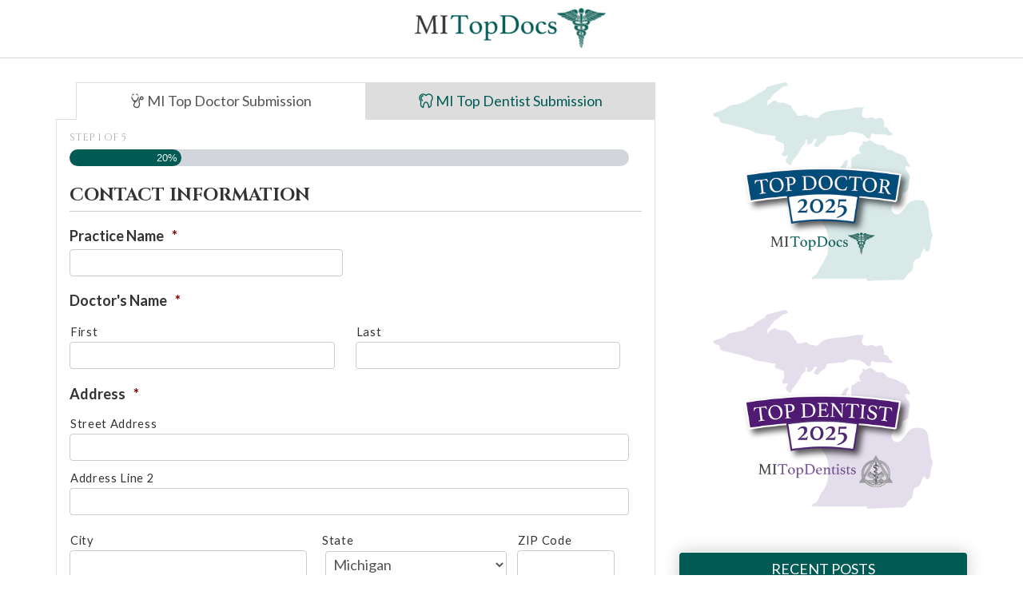

--- FILE ---
content_type: text/html; charset=UTF-8
request_url: https://mitopdocs.com/apply-to-be-a-mi-top-doc/
body_size: 21825
content:
<!DOCTYPE html>
<html lang="en-US">
<head>
<meta charset="UTF-8">
<script type="text/javascript">
/* <![CDATA[ */
var gform;gform||(document.addEventListener("gform_main_scripts_loaded",function(){gform.scriptsLoaded=!0}),document.addEventListener("gform/theme/scripts_loaded",function(){gform.themeScriptsLoaded=!0}),window.addEventListener("DOMContentLoaded",function(){gform.domLoaded=!0}),gform={domLoaded:!1,scriptsLoaded:!1,themeScriptsLoaded:!1,isFormEditor:()=>"function"==typeof InitializeEditor,callIfLoaded:function(o){return!(!gform.domLoaded||!gform.scriptsLoaded||!gform.themeScriptsLoaded&&!gform.isFormEditor()||(gform.isFormEditor()&&console.warn("The use of gform.initializeOnLoaded() is deprecated in the form editor context and will be removed in Gravity Forms 3.1."),o(),0))},initializeOnLoaded:function(o){gform.callIfLoaded(o)||(document.addEventListener("gform_main_scripts_loaded",()=>{gform.scriptsLoaded=!0,gform.callIfLoaded(o)}),document.addEventListener("gform/theme/scripts_loaded",()=>{gform.themeScriptsLoaded=!0,gform.callIfLoaded(o)}),window.addEventListener("DOMContentLoaded",()=>{gform.domLoaded=!0,gform.callIfLoaded(o)}))},hooks:{action:{},filter:{}},addAction:function(o,r,e,t){gform.addHook("action",o,r,e,t)},addFilter:function(o,r,e,t){gform.addHook("filter",o,r,e,t)},doAction:function(o){gform.doHook("action",o,arguments)},applyFilters:function(o){return gform.doHook("filter",o,arguments)},removeAction:function(o,r){gform.removeHook("action",o,r)},removeFilter:function(o,r,e){gform.removeHook("filter",o,r,e)},addHook:function(o,r,e,t,n){null==gform.hooks[o][r]&&(gform.hooks[o][r]=[]);var d=gform.hooks[o][r];null==n&&(n=r+"_"+d.length),gform.hooks[o][r].push({tag:n,callable:e,priority:t=null==t?10:t})},doHook:function(r,o,e){var t;if(e=Array.prototype.slice.call(e,1),null!=gform.hooks[r][o]&&((o=gform.hooks[r][o]).sort(function(o,r){return o.priority-r.priority}),o.forEach(function(o){"function"!=typeof(t=o.callable)&&(t=window[t]),"action"==r?t.apply(null,e):e[0]=t.apply(null,e)})),"filter"==r)return e[0]},removeHook:function(o,r,t,n){var e;null!=gform.hooks[o][r]&&(e=(e=gform.hooks[o][r]).filter(function(o,r,e){return!!(null!=n&&n!=o.tag||null!=t&&t!=o.priority)}),gform.hooks[o][r]=e)}});
/* ]]> */
</script>

<meta name="viewport" content="width=device-width, initial-scale=1">
<link media="all" href="https://mitopdocs.com/wp-content/cache/autoptimize/css/autoptimize_ed439f35fc4466ecfb67ddbf1276355b.css" rel="stylesheet"><title>Apply to be a MI Top Doctor or MI Top Dentist - MI Top Docs</title>
<link rel="profile" href="https://gmpg.org/xfn/11">
<link rel="pingback" href="https://mitopdocs.com/xmlrpc.php">
<link href="https://fonts.googleapis.com/css2?family=Cinzel:wght@400;700&family=Lato:wght@400;700&display=swap" rel="stylesheet">
<meta name='robots' content='index, follow, max-image-preview:large, max-snippet:-1, max-video-preview:-1' />

	<!-- This site is optimized with the Yoast SEO plugin v26.8 - https://yoast.com/product/yoast-seo-wordpress/ -->
	<meta name="description" content="Find a Top Doctor or Top Dentist in Michigan. MI Top Docs reviews doctors &amp; dentists based on merit so patients can find the best doctor and best dentists." />
	<link rel="canonical" href="https://mitopdocs.com/apply-to-be-a-mi-top-doc/" />
	<meta property="og:locale" content="en_US" />
	<meta property="og:type" content="article" />
	<meta property="og:title" content="Apply to be a MI Top Doctor or MI Top Dentist - MI Top Docs" />
	<meta property="og:description" content="Find a Top Doctor or Top Dentist in Michigan. MI Top Docs reviews doctors &amp; dentists based on merit so patients can find the best doctor and best dentists." />
	<meta property="og:url" content="https://mitopdocs.com/apply-to-be-a-mi-top-doc/" />
	<meta property="og:site_name" content="MI Top Docs" />
	<meta property="article:modified_time" content="2019-10-29T17:43:37+00:00" />
	<meta name="twitter:card" content="summary_large_image" />
	<script type="application/ld+json" class="yoast-schema-graph">{"@context":"https://schema.org","@graph":[{"@type":"WebPage","@id":"https://mitopdocs.com/apply-to-be-a-mi-top-doc/","url":"https://mitopdocs.com/apply-to-be-a-mi-top-doc/","name":"Apply to be a MI Top Doctor or MI Top Dentist - MI Top Docs","isPartOf":{"@id":"https://mitopdocs.com/#website"},"datePublished":"2017-12-19T21:55:20+00:00","dateModified":"2019-10-29T17:43:37+00:00","description":"Find a Top Doctor or Top Dentist in Michigan. MI Top Docs reviews doctors & dentists based on merit so patients can find the best doctor and best dentists.","breadcrumb":{"@id":"https://mitopdocs.com/apply-to-be-a-mi-top-doc/#breadcrumb"},"inLanguage":"en-US","potentialAction":[{"@type":"ReadAction","target":["https://mitopdocs.com/apply-to-be-a-mi-top-doc/"]}]},{"@type":"BreadcrumbList","@id":"https://mitopdocs.com/apply-to-be-a-mi-top-doc/#breadcrumb","itemListElement":[{"@type":"ListItem","position":1,"name":"Home","item":"https://mitopdocs.com/"},{"@type":"ListItem","position":2,"name":"Apply to be a MI Top Doctor or MI Top Dentist"}]},{"@type":"WebSite","@id":"https://mitopdocs.com/#website","url":"https://mitopdocs.com/","name":"MI Top Docs","description":"Just another WordPress site","potentialAction":[{"@type":"SearchAction","target":{"@type":"EntryPoint","urlTemplate":"https://mitopdocs.com/?s={search_term_string}"},"query-input":{"@type":"PropertyValueSpecification","valueRequired":true,"valueName":"search_term_string"}}],"inLanguage":"en-US"}]}</script>
	<!-- / Yoast SEO plugin. -->


<link rel="alternate" type="application/rss+xml" title="MI Top Docs &raquo; Feed" href="https://mitopdocs.com/feed/" />
<link rel="alternate" type="application/rss+xml" title="MI Top Docs &raquo; Comments Feed" href="https://mitopdocs.com/comments/feed/" />
<link rel="alternate" title="oEmbed (JSON)" type="application/json+oembed" href="https://mitopdocs.com/wp-json/oembed/1.0/embed?url=https%3A%2F%2Fmitopdocs.com%2Fapply-to-be-a-mi-top-doc%2F" />
<link rel="alternate" title="oEmbed (XML)" type="text/xml+oembed" href="https://mitopdocs.com/wp-json/oembed/1.0/embed?url=https%3A%2F%2Fmitopdocs.com%2Fapply-to-be-a-mi-top-doc%2F&#038;format=xml" />






<script type="text/javascript" src="https://mitopdocs.com/wp-includes/js/jquery/jquery.min.js?ver=3.7.1" id="jquery-core-js"></script>


<link rel="https://api.w.org/" href="https://mitopdocs.com/wp-json/" /><link rel="alternate" title="JSON" type="application/json" href="https://mitopdocs.com/wp-json/wp/v2/pages/4907" /><link rel="EditURI" type="application/rsd+xml" title="RSD" href="https://mitopdocs.com/xmlrpc.php?rsd" />
<meta name="generator" content="WordPress 6.9" />
<link rel='shortlink' href='https://mitopdocs.com/?p=4907' />
<!-- Google Tag Manager -->
<script>(function(w,d,s,l,i){w[l]=w[l]||[];w[l].push({'gtm.start':
new Date().getTime(),event:'gtm.js'});var f=d.getElementsByTagName(s)[0],
j=d.createElement(s),dl=l!='dataLayer'?'&l='+l:'';j.async=true;j.src=
'https://www.googletagmanager.com/gtm.js?id='+i+dl;f.parentNode.insertBefore(j,f);
})(window,document,'script','dataLayer','GTM-WDVC57W');</script>
<!-- End Google Tag Manager -->




</head>

<body class="wp-singular page-template page-template-page-apply page-template-page-apply-php page page-id-4907 wp-theme-usatopdocs-2020 group-blog">
<!-- Google Tag Manager (noscript) -->
<noscript><iframe src="https://www.googletagmanager.com/ns.html?id=GTM-WDVC57W"
height="0" width="0" style="display:none;visibility:hidden"></iframe></noscript>
<!-- End Google Tag Manager (noscript) -->
	<div class="screen-reader-text">If you are using a screen reader and are having problems using this website, please call 908-288-7240 for assistance.</div>
		<header id="masthead" class="site-header" role="banner">
		<nav class="navbar navbar-default navbar-fixed-top" role="navigation">
		    <!-- Brand and toggle get grouped for better mobile display -->
			<div id="top-search">
				<div id="dentist-search">
					<div class="container">
						<div class="row">
							<div class="col-xs-11 col-sm-11 col-md-11 col-lg-11 search-intro">
								Find a Dentist
							</div>
							<div class="col-xs-1 col-sm-1 col-md-1 col-lg-1 text-right">
								<a href="#" class="close-dentist">&#215;</a>
							</div>
						</div>
						
	<div class="main-dentist-search-wide">
		<div class="row">
			<form name="practitioner-search-dentist-wide" action="" method="post">
			<div class="col-xs-12 col-sm-12 col-md-7 col-lg-8">
				<div class="row">
					<div class="col-xs-12 col-sm-12 col-md-12 col-lg-12 search-type">
						Search By Practice Type
					</div>
	
					<div class="col-xs-12 col-sm-5 col-md-5 col-lg-5 form-row search-practice-field-one">
						<label>Practice Area:</label>
						<select name="practicearea" id="practicearea-dentist-wide" class="chosen-select" size="1">
							<option value="">Select an area of practice:</option>
					<option value="endodontics" data-keywords="Root Canal">Endodontics</option><option value="general-dentistry" data-keywords="Family">General Dentistry</option><option value="oral-maxillofacial-surgery" data-keywords="Wisdom Teeth">Oral / Maxillofacial Surgery</option><option value="orthodontics" data-keywords="Braces">Orthodontics</option><option value="pediatric-dentistry" data-keywords="Child, Kid">Pediatric Dentistry</option><option value="periodontics" data-keywords="Gum">Periodontics</option><option value="prosthodontics" data-keywords="Implants">Prosthodontics</option>					
						</select>
					</div>
					<div class="col-xs-12 col-sm-5 col-md-5 col-lg-5 form-row search-practice-field-two">
						<label>County:</label>
						<select name="county" id="county-dentist-wide" class="chosen-select" size="1">
							<option value="">Select a county:</option>
					<option value="branch" data-keywords="">Branch</option><option value="calhoun" data-keywords="">Calhoun</option><option value="genesee" data-keywords="">Genesee</option><option value="grand-traverse" data-keywords="">Grand Traverse</option><option value="ingham" data-keywords="">Ingham</option><option value="jackson" data-keywords="">Jackson</option><option value="kalamazoo" data-keywords="">Kalamazoo</option><option value="kent" data-keywords="">Kent</option><option value="livingston" data-keywords="">Livingston</option><option value="macomb" data-keywords="">Macomb</option><option value="monroe" data-keywords="">Monroe</option><option value="montcalm" data-keywords="">Montcalm</option><option value="oakland" data-keywords="">Oakland</option><option value="ottawa" data-keywords="">Ottawa</option><option value="saginaw" data-keywords="">Saginaw</option><option value="st-clair" data-keywords="">St Clair</option><option value="washtenaw" data-keywords="">Washtenaw</option><option value="wayne" data-keywords="">Wayne</option>						</select>
					</div>
					<div class="col-xs-12 col-sm-2 col-md-2 col-lg-2 md-right error-outer">
						<input type="submit" class="btn btn-white" value="Search">
						<div class="error">Please Select A Practice Area and County</div>
					</div>
				</div>
			</div>
			</form>
			<form name="practitioner-search-dentist-wide-text" action="/dentist-search/" id="main-dentist-search" method="get">
			<input type="hidden" name="searchBy" value="textsearch">
			<div class="col-xs-12 col-sm-12 col-md-4 col-lg-4 border-left">
				<div class="row">
					<div class="col-xs-12 col-sm-12 col-md-12 col-lg-12 search-type">
						Search By Name
					</div>
	
					<div class="col-xs-12 col-sm-10 col-md-10 col-lg-9 form-row search-name-field-one">
						<label>Name:</label>
						<input type="text" id="textsearch-dentist-wide" name="textsearch" value="">
					</div>
					<div class="col-xs-12 col-sm-2 col-md-2 col-lg-3 md-right error-outer">
						<button class="btn btn-white" type="submit" name="search" value="doctor">Search</button>
						<div class="error">Please Enter A Name</div>
					</div>
				</div>
			</div>
			</form>
		</div>
	</div>
					</div>
				</div>
				<div id="doctor-search">
					<div class="container">
						<div class="row">
							<div class="col-xs-11 col-sm-11 col-md-11 col-lg-11 search-intro">
								Find a Doctor
							</div>
							<div class="col-xs-1 col-sm-1 col-md-1 col-lg-1 text-right">
								<a href="#" class="close-doctor">&#215;</a>
							</div>
						</div>
						
	<div class="main-doctor-search-wide">
		<div class="row">
			<form name="practitioner-search-doctor-wide" action="" method="post">
			<div class="col-xs-12 col-sm-12 col-md-7 col-lg-8">
				<div class="row">
					<div class="col-xs-12 col-sm-12 col-md-12 col-lg-12 search-type">
						Search By Practice Type
					</div>
	
					<div class="col-xs-12 col-sm-5 col-md-5 col-lg-5 form-row search-practice-field-one">
						<label>Practice Area:</label>
						<select name="practicearea" id="practicearea-doctor-wide" class="chosen-select" size="1">
							<option value="">Select an area of practice:</option>
					<option value="allergy-asthma-immunology" data-keywords="">Allergy, Asthma &amp; Immunology</option><option value="anesthesiology" data-keywords="Pain, Surgery, Nerve ">Anesthesiology</option><option value="bariatric-medicine-surgery" data-keywords="Weight Loss Gastric Bypass">Bariatric Medicine / Surgery</option><option value="breast-surgery" data-keywords="Cancer Reconstruction">Breast Surgery</option><option value="cardio-thoracic-surgery" data-keywords="Heart, Lungs">Cardio Thoracic Surgery</option><option value="cardiovascular-disease" data-keywords="Heart, Interventional">Cardiovascular Disease</option><option value="chiropractic-care" data-keywords="Back">Chiropractic Care</option><option value="colon-rectal-surgery" data-keywords="Cancer, Intestinal, Crohns, Colitis">Colon &amp; Rectal Surgery</option><option value="critical-care-pulmonology" data-keywords="Breathing">Critical Care / Pulmonology</option><option value="dermatology" data-keywords="Skin, Acne, Eczema, Filler, Botox, Wrinkles">Dermatology</option><option value="ear-nose-and-throat-otolaryngology" data-keywords="ENT, adenoids, tonsils, allergies">Ear Nose and Throat (Otolaryngology)</option><option value="endocrinology-diabetes-metabolism" data-keywords="Hormones">Endocrinology, Diabetes &amp; Metabolism</option><option value="facial-plastic-surgery" data-keywords="Reconstruction, Filler, Botox, Wrinkles">Facial Plastic Surgery</option><option value="family-practice" data-keywords="General Primary">Family Practice</option><option value="gastroenterology" data-keywords="Stomach, Crohns, Colitis, IBD, IBS, Diarrhea">Gastroenterology</option><option value="general-surgery" data-keywords="Surgery, Hernia, Cyst">General Surgery</option><option value="geriatric-medicine" data-keywords="Seniors, Elderly, End of Life">Geriatric Medicine</option><option value="infectious-disease" data-keywords="COVID, strep, Immune">Infectious Disease</option><option value="internal-medicine" data-keywords="General Primary">Internal Medicine</option><option value="nephrology" data-keywords="Kidney">Nephrology</option><option value="neurological-surgery-brain-spine" data-keywords="Brain Spine">Neurological Surgery (Brain &amp; Spine)</option><option value="neurology" data-keywords="Brain, Migraine. Epilepsy">Neurology</option><option value="ob-gyn" data-keywords="Gynecology, Obstetrics, Maternity">OB/Gyn</option><option value="oncology-hematology" data-keywords="Cancer, Blood, Iron">Oncology / Hematology</option><option value="ophthalmology" data-keywords="Eye, Cataracts">Ophthalmology</option><option value="orthopedic-surgery" data-keywords="Bones, Broken, pain, tendontitis, ligament">Orthopedic Surgery</option><option value="pain-management-p-m-r" data-keywords="Anesthesiology">Pain Management/P M &amp; R</option><option value="pediatric-cardiology" data-keywords="Heart">Pediatric Cardiology</option><option value="pediatric-endocrinology" data-keywords="Diabetes, Hormones, Growth">Pediatric Endocrinology</option><option value="pediatric-infectious-disease" data-keywords="COVID, strep, Immune">Pediatric Infectious Disease</option><option value="pediatric-nephrology" data-keywords="Kidney">Pediatric Nephrology</option><option value="pediatric-neurology-child-development" data-keywords="Brain, Seizures, Delay">Pediatric Neurology &amp; Child Development</option><option value="pediatric-oncology-hematology" data-keywords="Cancer">Pediatric Oncology / Hematology</option><option value="pediatric-orthopedic-surgery" data-keywords="Bones, Broken, pain, tendontitis, ligament">Pediatric Orthopedic Surgery</option><option value="pediatric-pulmonology" data-keywords="Lungs, Asthma">Pediatric Pulmonology</option><option value="pediatric-surgery" data-keywords="Surgery, Hernia, Cyst">Pediatric Surgery</option><option value="pediatrics" data-keywords="Kid, Child, Primary">Pediatrics</option><option value="physical-medicine-physiatry" data-keywords="Pain, management, movement">Physical Medicine / Physiatry</option><option value="plastic-cosmetic-surgery" data-keywords="Reconstruction">Plastic / Cosmetic Surgery</option><option value="podiatry" data-keywords="Feet, Foot">Podiatry</option><option value="psychiatry" data-keywords="Therapy, Behavioral, medication">Psychiatry</option><option value="psychology" data-keywords="Therapy, Behavioral">Psychology</option><option value="radiation-oncology" data-keywords="Radiation Oncology">Radiation Oncology</option><option value="radiology" data-keywords="xray, mri, cat, ct">Radiology</option><option value="reproductive-medicine" data-keywords="IVF Infertility">Reproductive Medicine</option><option value="rheumatology" data-keywords="Joint, Autoimmune, Lyme, crohns, as, arthritis, immune">Rheumatology</option><option value="spinal-surgery" data-keywords="hernia, disc, broken">Spinal Surgery</option><option value="sports-medicine" data-keywords="Bones, Broken, pain, tendontitis, ligament">Sports Medicine</option><option value="urgent-care-emergency-medicine" data-keywords="ER, clinic">Urgent Care / Emergency Medicine</option><option value="urology" data-keywords="Bladder">Urology</option><option value="vascular-surgery" data-keywords="Veins, Varicose">Vascular Surgery</option>					
						</select>
					</div>
					<div class="col-xs-12 col-sm-5 col-md-5 col-lg-5 form-row search-practice-field-two">
						<label>County:</label>
						<select name="county" id="county-doctor-wide" class="chosen-select" size="1">
							<option value="">Select a county:</option>
					<option value="branch" data-keywords="">Branch</option><option value="calhoun" data-keywords="">Calhoun</option><option value="genesee" data-keywords="">Genesee</option><option value="grand-traverse" data-keywords="">Grand Traverse</option><option value="ingham" data-keywords="">Ingham</option><option value="jackson" data-keywords="">Jackson</option><option value="kalamazoo" data-keywords="">Kalamazoo</option><option value="kent" data-keywords="">Kent</option><option value="livingston" data-keywords="">Livingston</option><option value="macomb" data-keywords="">Macomb</option><option value="monroe" data-keywords="">Monroe</option><option value="montcalm" data-keywords="">Montcalm</option><option value="oakland" data-keywords="">Oakland</option><option value="ottawa" data-keywords="">Ottawa</option><option value="saginaw" data-keywords="">Saginaw</option><option value="st-clair" data-keywords="">St Clair</option><option value="washtenaw" data-keywords="">Washtenaw</option><option value="wayne" data-keywords="">Wayne</option>						</select>
					</div>
					<div class="col-xs-12 col-sm-2 col-md-2 col-lg-2 md-right error-outer">
						<input type="submit" class="btn btn-white" value="Search">
						<div class="error">Please Select A Practice Area and County</div>
					</div>
				</div>
			</div>
			</form>
			<form  name="practitioner-search-doctor-wide-text" action="/doctor-search/" id="main-doctor-search" method="get">
			<input type="hidden" name="searchBy" value="textsearch">
			<div class="col-xs-12 col-sm-12 col-md-4 col-lg-4 border-left">
				<div class="row">
					<div class="col-xs-12 col-sm-12 col-md-12 col-lg-12 search-type">
						Search By Name
					</div>
	
					<div class="col-xs-12 col-sm-10 col-md-10 col-lg-9 form-row search-name-field-one">
						<label>Name:</label>
						<input type="text" id="textsearch-doctor-wide" name="textsearch" value="">
					</div>
					<div class="col-xs-12 col-sm-2 col-md-2 col-lg-3 md-right error-outer">
						<button class="btn btn-white" type="submit" name="search" value="doctor">Search</button>
						<div class="error">Please Enter A Name</div>
					</div>
				</div>
			</div>
			</form>
		</div>
	</div>
					</div>
				</div>
			</div>
		    <div class="container-fluid">
				<div class="row">
					<div class="col-xs-12 col-sm-12 col-md-12 col-lg-12 nav-background">
				        <div class="navbar-header">
				            <button type="button" class="navbar-toggle" data-toggle="collapse" data-target="#navbar-main">
				                <span class="sr-only">Toggle navigation</span>
				                <span class="icon-bar"></span>
				                <span class="icon-bar"></span>
				                <span class="icon-bar"></span>
				            </button>
				
				            <a class="navbar-brand" href="/">
												                <img src="https://mitopdocs.com/wp-content/themes/usatopdocs-2020/assets/img/logo-top-doctors.png" class="logo"  alt="Top Doctors in MI">
												            </a>
				        </div>
						<div id="navbar-main" class="collapse navbar-collapse">
							<ul id="menu-primary-menu" class="nav navbar-nav navbar-right">
																								<li class="menu-item menu-item-type-post_type menu-item-object-page"><a href="/midoctors/" id="find-a-doctor"><i class="fi flaticon-medical14"></i> Find a Doctor</a></li>
								<li class="menu-item menu-item-type-post_type menu-item-object-page"><a href="/midentists/" id="find-a-dentist"><i class="fi flaticon-tooth12"></i> Find a Dentist</a></li>
																<li class="menu-item menu-item-type-post_type menu-item-object-page"><a href="/contact-us/"><i class="fi flaticon-close-envelope"></i> Contact Us</a></li>
																<li class="menu-item menu-item-type-post_type menu-item-object-page"><a href="/apply-to-be-a-mi-top-doc/"><i class="fi flaticon-newspaper1"></i> Apply to be a MI Top Doctor</a></li>
															</ul>
						</div>			
					</div>			
				</div>			
			</div>
		</nav>
	</header>
		<div class="interior-header">
		<div class="container">
			<div class="col-md-12">				
				<h1 class="entry-title">Apply to be a MI Top Doctor or MI Top Dentist</h1>			</div>
		</div>
	</div>

	<div id="primary" class="content-area">
		<main id="main" class="site-main" role="main">
			<div class="entry-outer container">
				<div class="entry-content">
					<div class="row">
						<div class="col-xs-12 col-sm-8 col-md-8 col-lg-8">
							
<ul class="nav nav-tabs nav-tabs-apply" role="tablist">
	<li role="presentation" id="DoctorApplicationTab" class="active"><a href="#DoctorApplication" aria-controls="MI Top Doctor Application" role="tab" data-toggle="tab"><i class="fi flaticon-medical14"></i> MI Top Doctor Submission</a></li>
	<li role="presentation" id="DentistApplicationTab"><a href="#DentistApplication" aria-controls="MI Top Dentist Application " role="tab" data-toggle="tab"><i class="fi flaticon-tooth12"></i> MI Top Dentist Submission</a></li>
</ul>
<div class="tab-content tab-content-apply">
	<div role="tabpanel" class="tab-pane active" id="DoctorApplication">
		
                <div class='gf_browser_chrome gform_wrapper gform_legacy_markup_wrapper gform-theme--no-framework' data-form-theme='legacy' data-form-index='0' id='gform_wrapper_14' style='display:none'><div id='gf_14' class='gform_anchor' tabindex='-1'></div><form method='post' enctype='multipart/form-data' target='gform_ajax_frame_14' id='gform_14'  action='/apply-to-be-a-mi-top-doc/#gf_14' data-formid='14' novalidate>
        <div id='gf_progressbar_wrapper_14' class='gf_progressbar_wrapper' data-start-at-zero=''>
        	<h3 class="gf_progressbar_title">Step <span class='gf_step_current_page'>1</span> of <span class='gf_step_page_count'>5</span><span class='gf_step_page_name'></span>
        	</h3>
            <div class='gf_progressbar gf_progressbar_blue' aria-hidden='true'>
                <div class='gf_progressbar_percentage percentbar_blue percentbar_20' style='width:20%;'><span>20%</span></div>
            </div></div>
                        <div class='gform-body gform_body'><div id='gform_page_14_1' class='gform_page ' data-js='page-field-id-0' >
					<div class='gform_page_fields'><ul id='gform_fields_14' class='gform_fields top_label form_sublabel_above description_below validation_below'><li id="field_14_56" class="gfield gfield--type-honeypot gform_validation_container field_sublabel_above gfield--has-description field_description_below field_validation_below gfield_visibility_visible"  ><label class='gfield_label gform-field-label' for='input_14_56'>Phone</label><div class='ginput_container'><input name='input_56' id='input_14_56' type='text' value='' autocomplete='new-password'/></div><div class='gfield_description' id='gfield_description_14_56'>This field is for validation purposes and should be left unchanged.</div></li><li id="field_14_1" class="gfield gfield--type-section gsection field_sublabel_above gfield--no-description field_description_below field_validation_below gfield_visibility_visible"  ><h2 class="gsection_title">Contact Information</h2></li><li id="field_14_2" class="gfield gfield--type-text gfield_contains_required field_sublabel_above gfield--no-description field_description_below field_validation_below gfield_visibility_visible"  ><label class='gfield_label gform-field-label' for='input_14_2'>Practice Name<span class="gfield_required"><span class="gfield_required gfield_required_asterisk">*</span></span></label><div class='ginput_container ginput_container_text'><input name='input_2' id='input_14_2' type='text' value='' class='medium'   tabindex='12'  aria-required="true" aria-invalid="false"   /></div></li><li id="field_14_11" class="gfield gfield--type-name gfield_contains_required field_sublabel_above gfield--no-description field_description_below field_validation_below gfield_visibility_visible"  ><label class='gfield_label gform-field-label gfield_label_before_complex' >Doctor&#039;s Name<span class="gfield_required"><span class="gfield_required gfield_required_asterisk">*</span></span></label><div class='ginput_complex ginput_container ginput_container--name no_prefix has_first_name no_middle_name has_last_name no_suffix gf_name_has_2 ginput_container_name gform-grid-row' id='input_14_11'>
                            <span id='input_14_11_3_container' class='name_first gform-grid-col' >
                                                    <label for='input_14_11_3' class='gform-field-label gform-field-label--type-sub '>First</label>
                                                    <input type='text' name='input_11.3' id='input_14_11_3' value='' tabindex='13'  aria-required='true'    />
                                                </span>
                            <span id='input_14_11_6_container' class='name_last gform-grid-col' >
                                                <label for='input_14_11_6' class='gform-field-label gform-field-label--type-sub '>Last</label>
                                                <input type='text' name='input_11.6' id='input_14_11_6' value='' tabindex='14'  aria-required='true'    />
                                            </span>
                            <div class='gf_clear gf_clear_complex'></div>
                        </div></li><li id="field_14_4" class="gfield gfield--type-address gfield_contains_required field_sublabel_above gfield--no-description field_description_below field_validation_below gfield_visibility_visible"  ><label class='gfield_label gform-field-label gfield_label_before_complex' >Address<span class="gfield_required"><span class="gfield_required gfield_required_asterisk">*</span></span></label>    
                    <div class='ginput_complex ginput_container has_street has_street2 has_city has_state has_zip has_country ginput_container_address gform-grid-row' id='input_14_4' >
                         <span class='ginput_full address_line_1 ginput_address_line_1 gform-grid-col' id='input_14_4_1_container' >
                                        <label for='input_14_4_1' id='input_14_4_1_label' class='gform-field-label gform-field-label--type-sub '>Street Address</label>
                                        <input type='text' name='input_4.1' id='input_14_4_1' value='' tabindex='15'   aria-required='true'    />
                                   </span><span class='ginput_full address_line_2 ginput_address_line_2 gform-grid-col' id='input_14_4_2_container' >
                                        <label for='input_14_4_2' id='input_14_4_2_label' class='gform-field-label gform-field-label--type-sub '>Address Line 2</label>
                                        <input type='text' name='input_4.2' id='input_14_4_2' value='' tabindex='16'    aria-required='false'   />
                                    </span><span class='ginput_left address_city ginput_address_city gform-grid-col' id='input_14_4_3_container' >
                                    <label for='input_14_4_3' id='input_14_4_3_label' class='gform-field-label gform-field-label--type-sub '>City</label>
                                    <input type='text' name='input_4.3' id='input_14_4_3' value='' tabindex='17'   aria-required='true'    />
                                 </span><span class='ginput_right address_state ginput_address_state gform-grid-col' id='input_14_4_4_container' >
                                        <label for='input_14_4_4' id='input_14_4_4_label' class='gform-field-label gform-field-label--type-sub '>State</label>
                                        <select name='input_4.4' id='input_14_4_4' tabindex='18'    aria-required='true'    ><option value='' ></option><option value='Alabama' >Alabama</option><option value='Alaska' >Alaska</option><option value='American Samoa' >American Samoa</option><option value='Arizona' >Arizona</option><option value='Arkansas' >Arkansas</option><option value='California' >California</option><option value='Colorado' >Colorado</option><option value='Connecticut' >Connecticut</option><option value='Delaware' >Delaware</option><option value='District of Columbia' >District of Columbia</option><option value='Florida' >Florida</option><option value='Georgia' >Georgia</option><option value='Guam' >Guam</option><option value='Hawaii' >Hawaii</option><option value='Idaho' >Idaho</option><option value='Illinois' >Illinois</option><option value='Indiana' >Indiana</option><option value='Iowa' >Iowa</option><option value='Kansas' >Kansas</option><option value='Kentucky' >Kentucky</option><option value='Louisiana' >Louisiana</option><option value='Maine' >Maine</option><option value='Maryland' >Maryland</option><option value='Massachusetts' >Massachusetts</option><option value='Michigan' selected='selected'>Michigan</option><option value='Minnesota' >Minnesota</option><option value='Mississippi' >Mississippi</option><option value='Missouri' >Missouri</option><option value='Montana' >Montana</option><option value='Nebraska' >Nebraska</option><option value='Nevada' >Nevada</option><option value='New Hampshire' >New Hampshire</option><option value='New Jersey' >New Jersey</option><option value='New Mexico' >New Mexico</option><option value='New York' >New York</option><option value='North Carolina' >North Carolina</option><option value='North Dakota' >North Dakota</option><option value='Northern Mariana Islands' >Northern Mariana Islands</option><option value='Ohio' >Ohio</option><option value='Oklahoma' >Oklahoma</option><option value='Oregon' >Oregon</option><option value='Pennsylvania' >Pennsylvania</option><option value='Puerto Rico' >Puerto Rico</option><option value='Rhode Island' >Rhode Island</option><option value='South Carolina' >South Carolina</option><option value='South Dakota' >South Dakota</option><option value='Tennessee' >Tennessee</option><option value='Texas' >Texas</option><option value='Utah' >Utah</option><option value='U.S. Virgin Islands' >U.S. Virgin Islands</option><option value='Vermont' >Vermont</option><option value='Virginia' >Virginia</option><option value='Washington' >Washington</option><option value='West Virginia' >West Virginia</option><option value='Wisconsin' >Wisconsin</option><option value='Wyoming' >Wyoming</option><option value='Armed Forces Americas' >Armed Forces Americas</option><option value='Armed Forces Europe' >Armed Forces Europe</option><option value='Armed Forces Pacific' >Armed Forces Pacific</option></select>
                                      </span><span class='ginput_left address_zip ginput_address_zip gform-grid-col' id='input_14_4_5_container' >
                                    <label for='input_14_4_5' id='input_14_4_5_label' class='gform-field-label gform-field-label--type-sub '>ZIP Code</label>
                                    <input type='text' name='input_4.5' id='input_14_4_5' value='' tabindex='20'   aria-required='true'    />
                                </span><input type='hidden' class='gform_hidden' name='input_4.6' id='input_14_4_6' value='United States' />
                    <div class='gf_clear gf_clear_complex'></div>
                </div></li><li id="field_14_5" class="gfield gfield--type-phone half phone gfield_contains_required field_sublabel_above gfield--no-description field_description_below field_validation_below gfield_visibility_visible"  ><label class='gfield_label gform-field-label' for='input_14_5'>Office Phone<span class="gfield_required"><span class="gfield_required gfield_required_asterisk">*</span></span></label><div class='ginput_container ginput_container_phone'><input name='input_5' id='input_14_5' type='tel' value='' class='large' tabindex='21'  aria-required="true" aria-invalid="false"   /></div></li><li id="field_14_38" class="gfield gfield--type-text half phone-ext field_sublabel_above gfield--no-description field_description_below field_validation_below gfield_visibility_visible"  ><label class='gfield_label gform-field-label' for='input_14_38'>Ext</label><div class='ginput_container ginput_container_text'><input name='input_38' id='input_14_38' type='text' value='' class='large'   tabindex='22'   aria-invalid="false"   /></div></li><li id="field_14_6" class="gfield gfield--type-phone half gfield_contains_required field_sublabel_above gfield--no-description field_description_below field_validation_below gfield_visibility_visible"  ><label class='gfield_label gform-field-label' for='input_14_6'>Office Fax<span class="gfield_required"><span class="gfield_required gfield_required_asterisk">*</span></span></label><div class='ginput_container ginput_container_phone'><input name='input_6' id='input_14_6' type='tel' value='' class='large' tabindex='23'  aria-required="true" aria-invalid="false"   /></div></li><li id="field_14_7" class="gfield gfield--type-email half field_sublabel_above gfield--no-description field_description_below field_validation_below gfield_visibility_visible"  ><label class='gfield_label gform-field-label' for='input_14_7'>Office Email</label><div class='ginput_container ginput_container_email'>
                            <input name='input_7' id='input_14_7' type='email' value='' class='large' tabindex='24'    aria-invalid="false"  />
                        </div></li><li id="field_14_8" class="gfield gfield--type-email half gfield_contains_required field_sublabel_above gfield--no-description field_description_below field_validation_below gfield_visibility_visible"  ><label class='gfield_label gform-field-label' for='input_14_8'>Doctor Email<span class="gfield_required"><span class="gfield_required gfield_required_asterisk">*</span></span></label><div class='ginput_container ginput_container_email'>
                            <input name='input_8' id='input_14_8' type='email' value='' class='large' tabindex='25'   aria-required="true" aria-invalid="false"  />
                        </div></li><li id="field_14_9" class="gfield gfield--type-name gfield_contains_required field_sublabel_above gfield--no-description field_description_below field_validation_below gfield_visibility_visible"  ><label class='gfield_label gform-field-label gfield_label_before_complex' >Contact Person<span class="gfield_required"><span class="gfield_required gfield_required_asterisk">*</span></span></label><div class='ginput_complex ginput_container ginput_container--name no_prefix has_first_name no_middle_name has_last_name no_suffix gf_name_has_2 ginput_container_name gform-grid-row' id='input_14_9'>
                            <span id='input_14_9_3_container' class='name_first gform-grid-col' >
                                                    <label for='input_14_9_3' class='gform-field-label gform-field-label--type-sub '>First</label>
                                                    <input type='text' name='input_9.3' id='input_14_9_3' value='' tabindex='26'  aria-required='true'    />
                                                </span>
                            <span id='input_14_9_6_container' class='name_last gform-grid-col' >
                                                <label for='input_14_9_6' class='gform-field-label gform-field-label--type-sub '>Last</label>
                                                <input type='text' name='input_9.6' id='input_14_9_6' value='' tabindex='27'  aria-required='true'    />
                                            </span>
                            <div class='gf_clear gf_clear_complex'></div>
                        </div></li><li id="field_14_10" class="gfield gfield--type-email half gfield_contains_required field_sublabel_above gfield--no-description field_description_below field_validation_below gfield_visibility_visible"  ><label class='gfield_label gform-field-label' for='input_14_10'>Contact Email<span class="gfield_required"><span class="gfield_required gfield_required_asterisk">*</span></span></label><div class='ginput_container ginput_container_email'>
                            <input name='input_10' id='input_14_10' type='email' value='' class='large' tabindex='28'   aria-required="true" aria-invalid="false"  />
                        </div></li><li id="field_14_12" class="gfield gfield--type-phone half gfield_contains_required field_sublabel_above gfield--no-description field_description_below field_validation_below gfield_visibility_visible"  ><label class='gfield_label gform-field-label' for='input_14_12'>Best Contact Number<span class="gfield_required"><span class="gfield_required gfield_required_asterisk">*</span></span></label><div class='ginput_container ginput_container_phone'><input name='input_12' id='input_14_12' type='tel' value='' class='large' tabindex='29'  aria-required="true" aria-invalid="false"   /></div></li><li id="field_14_13" class="gfield gfield--type-radio gfield--type-choice gfield_contains_required field_sublabel_above gfield--no-description field_description_below field_validation_below gfield_visibility_visible"  ><label class='gfield_label gform-field-label' >Best Contact Method<span class="gfield_required"><span class="gfield_required gfield_required_asterisk">*</span></span></label><div class='ginput_container ginput_container_radio'><ul class='gfield_radio' id='input_14_13'>
			<li class='gchoice gchoice_14_13_0'>
				<input name='input_13' type='radio' value='Phone'  id='choice_14_13_0' tabindex='30'   />
				<label for='choice_14_13_0' id='label_14_13_0' class='gform-field-label gform-field-label--type-inline'>Phone</label>
			</li>
			<li class='gchoice gchoice_14_13_1'>
				<input name='input_13' type='radio' value='Email'  id='choice_14_13_1' tabindex='31'   />
				<label for='choice_14_13_1' id='label_14_13_1' class='gform-field-label gform-field-label--type-inline'>Email</label>
			</li>
			<li class='gchoice gchoice_14_13_2'>
				<input name='input_13' type='radio' value='Fax'  id='choice_14_13_2' tabindex='32'   />
				<label for='choice_14_13_2' id='label_14_13_2' class='gform-field-label gform-field-label--type-inline'>Fax</label>
			</li>
			<li class='gchoice gchoice_14_13_3'>
				<input name='input_13' type='radio' value='Mail'  id='choice_14_13_3' tabindex='33'   />
				<label for='choice_14_13_3' id='label_14_13_3' class='gform-field-label gform-field-label--type-inline'>Mail</label>
			</li></ul></div></li><li id="field_14_37" class="gfield gfield--type-text half field_sublabel_above gfield--no-description field_description_below field_validation_below gfield_visibility_visible"  ><label class='gfield_label gform-field-label' for='input_14_37'>Website</label><div class='ginput_container ginput_container_text'><input name='input_37' id='input_14_37' type='text' value='' class='large'   tabindex='34'   aria-invalid="false"   /></div></li><li id="field_14_15" class="gfield gfield--type-text half field_sublabel_above gfield--no-description field_description_below field_validation_below gfield_visibility_visible"  ><label class='gfield_label gform-field-label' for='input_14_15'>Number of Locations</label><div class='ginput_container ginput_container_text'><input name='input_15' id='input_14_15' type='text' value='' class='large'   tabindex='35'   aria-invalid="false"   /></div></li><li id="field_14_16" class="gfield gfield--type-textarea gfield_contains_required field_sublabel_above gfield--no-description field_description_below field_validation_below gfield_visibility_visible"  ><label class='gfield_label gform-field-label' for='input_14_16'>Specialty/Specialties<span class="gfield_required"><span class="gfield_required gfield_required_asterisk">*</span></span></label><div class='ginput_container ginput_container_textarea'><textarea name='input_16' id='input_14_16' class='textarea medium' tabindex='36'    aria-required="true" aria-invalid="false"   rows='10' cols='50'></textarea></div></li></ul>
                    </div>
                    <div class='gform-page-footer gform_page_footer top_label'>
                         <input type='button' id='gform_next_button_14_50' class='gform_next_button gform-theme-button button' onclick='gform.submission.handleButtonClick(this);' data-submission-type='next' value='Next' tabindex='37' /> 
                    </div>
                </div>
                <div id='gform_page_14_2' class='gform_page' data-js='page-field-id-50' style='display:none;'>
                    <div class='gform_page_fields'>
                        <ul id='gform_fields_14_2' class='gform_fields top_label form_sublabel_above description_below validation_below'><li id="field_14_39" class="gfield gfield--type-section gsection field_sublabel_above gfield--no-description field_description_below field_validation_below gfield_visibility_visible"  ><h2 class="gsection_title">Background Information</h2></li><li id="field_14_40" class="gfield gfield--type-radio gfield--type-choice gfield_contains_required field_sublabel_above gfield--no-description field_description_below field_validation_below gfield_visibility_visible"  ><label class='gfield_label gform-field-label' >In your specialty are you?<span class="gfield_required"><span class="gfield_required gfield_required_asterisk">*</span></span></label><div class='ginput_container ginput_container_radio'><ul class='gfield_radio' id='input_14_40'>
			<li class='gchoice gchoice_14_40_0'>
				<input name='input_40' type='radio' value='Board Certified'  id='choice_14_40_0' tabindex='38'   />
				<label for='choice_14_40_0' id='label_14_40_0' class='gform-field-label gform-field-label--type-inline'>Board Certified</label>
			</li>
			<li class='gchoice gchoice_14_40_1'>
				<input name='input_40' type='radio' value='Board Eligible'  id='choice_14_40_1' tabindex='39'   />
				<label for='choice_14_40_1' id='label_14_40_1' class='gform-field-label gform-field-label--type-inline'>Board Eligible</label>
			</li>
			<li class='gchoice gchoice_14_40_2'>
				<input name='input_40' type='radio' value='Neither'  id='choice_14_40_2' tabindex='40'   />
				<label for='choice_14_40_2' id='label_14_40_2' class='gform-field-label gform-field-label--type-inline'>Neither</label>
			</li></ul></div></li><li id="field_14_43" class="gfield gfield--type-text field_sublabel_above gfield--no-description field_description_below field_validation_below gfield_visibility_visible"  ><label class='gfield_label gform-field-label' for='input_14_43'>Length of years in practice</label><div class='ginput_container ginput_container_text'><input name='input_43' id='input_14_43' type='text' value='' class='medium'   tabindex='41'   aria-invalid="false"   /></div></li><li id="field_14_44" class="gfield gfield--type-radio gfield--type-choice gfield_contains_required field_sublabel_above gfield--no-description field_description_below field_validation_below gfield_visibility_visible"  ><label class='gfield_label gform-field-label' >Any disciplinary actions against you or your practice within the last 10 years?<span class="gfield_required"><span class="gfield_required gfield_required_asterisk">*</span></span></label><div class='ginput_container ginput_container_radio'><ul class='gfield_radio' id='input_14_44'>
			<li class='gchoice gchoice_14_44_0'>
				<input name='input_44' type='radio' value='Yes'  id='choice_14_44_0' tabindex='42'   />
				<label for='choice_14_44_0' id='label_14_44_0' class='gform-field-label gform-field-label--type-inline'>Yes</label>
			</li>
			<li class='gchoice gchoice_14_44_1'>
				<input name='input_44' type='radio' value='No'  id='choice_14_44_1' tabindex='43'   />
				<label for='choice_14_44_1' id='label_14_44_1' class='gform-field-label gform-field-label--type-inline'>No</label>
			</li></ul></div></li><li id="field_14_55" class="gfield gfield--type-textarea field_sublabel_above gfield--has-description field_description_below field_validation_below gfield_visibility_visible"  ><label class='gfield_label gform-field-label' for='input_14_55'>Please Provide Details</label><div class='ginput_container ginput_container_textarea'><textarea name='input_55' id='input_14_55' class='textarea medium' tabindex='44' aria-describedby="gfield_description_14_55"    aria-invalid="false"   rows='10' cols='50'></textarea></div><div class='gfield_description' id='gfield_description_14_55'>Please enter information about the incident(s) with dates and outcomes of these disciplinary actions </div></li><li id="field_14_45" class="gfield gfield--type-radio gfield--type-choice gfield_contains_required field_sublabel_above gfield--no-description field_description_below field_validation_below gfield_visibility_visible"  ><label class='gfield_label gform-field-label' >Up to date on all malpractice insurance?<span class="gfield_required"><span class="gfield_required gfield_required_asterisk">*</span></span></label><div class='ginput_container ginput_container_radio'><ul class='gfield_radio' id='input_14_45'>
			<li class='gchoice gchoice_14_45_0'>
				<input name='input_45' type='radio' value='Yes'  id='choice_14_45_0' tabindex='45'   />
				<label for='choice_14_45_0' id='label_14_45_0' class='gform-field-label gform-field-label--type-inline'>Yes</label>
			</li>
			<li class='gchoice gchoice_14_45_1'>
				<input name='input_45' type='radio' value='No'  id='choice_14_45_1' tabindex='46'   />
				<label for='choice_14_45_1' id='label_14_45_1' class='gform-field-label gform-field-label--type-inline'>No</label>
			</li></ul></div></li><li id="field_14_46" class="gfield gfield--type-radio gfield--type-choice gfield_contains_required field_sublabel_above gfield--no-description field_description_below field_validation_below gfield_visibility_visible"  ><label class='gfield_label gform-field-label' >Any malpractice claims within the last 10 years?<span class="gfield_required"><span class="gfield_required gfield_required_asterisk">*</span></span></label><div class='ginput_container ginput_container_radio'><ul class='gfield_radio' id='input_14_46'>
			<li class='gchoice gchoice_14_46_0'>
				<input name='input_46' type='radio' value='Yes'  id='choice_14_46_0' tabindex='47'   />
				<label for='choice_14_46_0' id='label_14_46_0' class='gform-field-label gform-field-label--type-inline'>Yes</label>
			</li>
			<li class='gchoice gchoice_14_46_1'>
				<input name='input_46' type='radio' value='No'  id='choice_14_46_1' tabindex='48'   />
				<label for='choice_14_46_1' id='label_14_46_1' class='gform-field-label gform-field-label--type-inline'>No</label>
			</li></ul></div></li><li id="field_14_54" class="gfield gfield--type-textarea gfield_contains_required field_sublabel_above gfield--has-description field_description_below field_validation_below gfield_visibility_visible"  ><label class='gfield_label gform-field-label' for='input_14_54'>Please Provide Details<span class="gfield_required"><span class="gfield_required gfield_required_asterisk">*</span></span></label><div class='ginput_container ginput_container_textarea'><textarea name='input_54' id='input_14_54' class='textarea medium' tabindex='49' aria-describedby="gfield_description_14_54"   aria-required="true" aria-invalid="false"   rows='10' cols='50'></textarea></div><div class='gfield_description' id='gfield_description_14_54'>Please enter information about the incident(s) with dates and outcome.</div></li><li id="field_14_47" class="gfield gfield--type-text gfield_contains_required field_sublabel_above gfield--no-description field_description_below field_validation_below gfield_visibility_visible"  ><label class='gfield_label gform-field-label' for='input_14_47'>Malpractice provider<span class="gfield_required"><span class="gfield_required gfield_required_asterisk">*</span></span></label><div class='ginput_container ginput_container_text'><input name='input_47' id='input_14_47' type='text' value='' class='medium'   tabindex='50'  aria-required="true" aria-invalid="false"   /></div></li><li id="field_14_22" class="gfield gfield--type-radio gfield--type-choice gfield_contains_required field_sublabel_above gfield--no-description field_description_below field_validation_below gfield_visibility_visible"  ><label class='gfield_label gform-field-label' >Do you meet your Continuing Education requirements<span class="gfield_required"><span class="gfield_required gfield_required_asterisk">*</span></span></label><div class='ginput_container ginput_container_radio'><ul class='gfield_radio' id='input_14_22'>
			<li class='gchoice gchoice_14_22_0'>
				<input name='input_22' type='radio' value='Yes'  id='choice_14_22_0' tabindex='51'   />
				<label for='choice_14_22_0' id='label_14_22_0' class='gform-field-label gform-field-label--type-inline'>Yes</label>
			</li>
			<li class='gchoice gchoice_14_22_1'>
				<input name='input_22' type='radio' value='No'  id='choice_14_22_1' tabindex='52'   />
				<label for='choice_14_22_1' id='label_14_22_1' class='gform-field-label gform-field-label--type-inline'>No</label>
			</li></ul></div></li><li id="field_14_49" class="gfield gfield--type-textarea gfield_contains_required field_sublabel_above gfield--no-description field_description_below field_validation_below gfield_visibility_visible"  ><label class='gfield_label gform-field-label' for='input_14_49'>Provide Details of your Continuing Education.<span class="gfield_required"><span class="gfield_required gfield_required_asterisk">*</span></span></label><div class='ginput_container ginput_container_textarea'><textarea name='input_49' id='input_14_49' class='textarea medium' tabindex='53'    aria-required="true" aria-invalid="false"   rows='10' cols='50'></textarea></div></li></ul>
                    </div>
                    <div class='gform-page-footer gform_page_footer top_label'>
                        <input type='button' id='gform_previous_button_14_51' class='gform_previous_button gform-theme-button gform-theme-button--secondary button' onclick='gform.submission.handleButtonClick(this);' data-submission-type='previous' value='Previous' tabindex='54' /> <input type='button' id='gform_next_button_14_51' class='gform_next_button gform-theme-button button' onclick='gform.submission.handleButtonClick(this);' data-submission-type='next' value='Next' tabindex='55' /> 
                    </div>
                </div>
                <div id='gform_page_14_3' class='gform_page' data-js='page-field-id-51' style='display:none;'>
                    <div class='gform_page_fields'>
                        <ul id='gform_fields_14_3' class='gform_fields top_label form_sublabel_above description_below validation_below'><li id="field_14_17" class="gfield gfield--type-section gsection field_sublabel_above gfield--no-description field_description_below field_validation_below gfield_visibility_visible"  ><h2 class="gsection_title">Education &amp; Training</h2></li><li id="field_14_18" class="gfield gfield--type-text half gfield_contains_required field_sublabel_above gfield--no-description field_description_below field_validation_below gfield_visibility_visible"  ><label class='gfield_label gform-field-label' for='input_14_18'>Medical School<span class="gfield_required"><span class="gfield_required gfield_required_asterisk">*</span></span></label><div class='ginput_container ginput_container_text'><input name='input_18' id='input_14_18' type='text' value='' class='large'   tabindex='56'  aria-required="true" aria-invalid="false"   /></div></li><li id="field_14_19" class="gfield gfield--type-text half gfield_contains_required field_sublabel_above gfield--no-description field_description_below field_validation_below gfield_visibility_visible"  ><label class='gfield_label gform-field-label' for='input_14_19'>Year of commencement<span class="gfield_required"><span class="gfield_required gfield_required_asterisk">*</span></span></label><div class='ginput_container ginput_container_text'><input name='input_19' id='input_14_19' type='text' value='' class='large'   tabindex='57'  aria-required="true" aria-invalid="false"   /></div></li><li id="field_14_20" class="gfield gfield--type-text half gfield_contains_required field_sublabel_above gfield--no-description field_description_below field_validation_below gfield_visibility_visible"  ><label class='gfield_label gform-field-label' for='input_14_20'>Residency Institution<span class="gfield_required"><span class="gfield_required gfield_required_asterisk">*</span></span></label><div class='ginput_container ginput_container_text'><input name='input_20' id='input_14_20' type='text' value='' class='large'   tabindex='58'  aria-required="true" aria-invalid="false"   /></div></li><li id="field_14_21" class="gfield gfield--type-text half gfield_contains_required field_sublabel_above gfield--no-description field_description_below field_validation_below gfield_visibility_visible"  ><label class='gfield_label gform-field-label' for='input_14_21'>Year of commencement<span class="gfield_required"><span class="gfield_required gfield_required_asterisk">*</span></span></label><div class='ginput_container ginput_container_text'><input name='input_21' id='input_14_21' type='text' value='' class='large'   tabindex='59'  aria-required="true" aria-invalid="false"   /></div></li><li id="field_14_23" class="gfield gfield--type-textarea field_sublabel_above gfield--no-description field_description_below field_validation_below gfield_visibility_visible"  ><label class='gfield_label gform-field-label' for='input_14_23'>Please list any additional education &amp;/or certification information you would like to include:</label><div class='ginput_container ginput_container_textarea'><textarea name='input_23' id='input_14_23' class='textarea medium' tabindex='60'     aria-invalid="false"   rows='10' cols='50'></textarea></div></li></ul>
                    </div>
                    <div class='gform-page-footer gform_page_footer top_label'>
                        <input type='button' id='gform_previous_button_14_52' class='gform_previous_button gform-theme-button gform-theme-button--secondary button' onclick='gform.submission.handleButtonClick(this);' data-submission-type='previous' value='Previous' tabindex='61' /> <input type='button' id='gform_next_button_14_52' class='gform_next_button gform-theme-button button' onclick='gform.submission.handleButtonClick(this);' data-submission-type='next' value='Next' tabindex='62' /> 
                    </div>
                </div>
                <div id='gform_page_14_4' class='gform_page' data-js='page-field-id-52' style='display:none;'>
                    <div class='gform_page_fields'>
                        <ul id='gform_fields_14_4' class='gform_fields top_label form_sublabel_above description_below validation_below'><li id="field_14_24" class="gfield gfield--type-section gsection field_sublabel_above gfield--no-description field_description_below field_validation_below gfield_visibility_visible"  ><h2 class="gsection_title">Appointments &amp; Awards</h2></li><li id="field_14_25" class="gfield gfield--type-radio gfield--type-choice gfield_contains_required field_sublabel_above gfield--no-description field_description_below field_validation_below gfield_visibility_visible"  ><label class='gfield_label gform-field-label' >Do you currently have any hospital appointments?<span class="gfield_required"><span class="gfield_required gfield_required_asterisk">*</span></span></label><div class='ginput_container ginput_container_radio'><ul class='gfield_radio' id='input_14_25'>
			<li class='gchoice gchoice_14_25_0'>
				<input name='input_25' type='radio' value='Yes'  id='choice_14_25_0' tabindex='63'   />
				<label for='choice_14_25_0' id='label_14_25_0' class='gform-field-label gform-field-label--type-inline'>Yes</label>
			</li>
			<li class='gchoice gchoice_14_25_1'>
				<input name='input_25' type='radio' value='No'  id='choice_14_25_1' tabindex='64'   />
				<label for='choice_14_25_1' id='label_14_25_1' class='gform-field-label gform-field-label--type-inline'>No</label>
			</li></ul></div></li><li id="field_14_26" class="gfield gfield--type-textarea field_sublabel_above gfield--no-description field_description_below field_validation_below gfield_visibility_visible"  ><label class='gfield_label gform-field-label' for='input_14_26'>Please provide details below</label><div class='ginput_container ginput_container_textarea'><textarea name='input_26' id='input_14_26' class='textarea medium' tabindex='65'     aria-invalid="false"   rows='10' cols='50'></textarea></div></li><li id="field_14_27" class="gfield gfield--type-radio gfield--type-choice gfield_contains_required field_sublabel_above gfield--no-description field_description_below field_validation_below gfield_visibility_visible"  ><label class='gfield_label gform-field-label' >Do you currently have any teaching appointments?<span class="gfield_required"><span class="gfield_required gfield_required_asterisk">*</span></span></label><div class='ginput_container ginput_container_radio'><ul class='gfield_radio' id='input_14_27'>
			<li class='gchoice gchoice_14_27_0'>
				<input name='input_27' type='radio' value='Yes'  id='choice_14_27_0' tabindex='66'   />
				<label for='choice_14_27_0' id='label_14_27_0' class='gform-field-label gform-field-label--type-inline'>Yes</label>
			</li>
			<li class='gchoice gchoice_14_27_1'>
				<input name='input_27' type='radio' value='No'  id='choice_14_27_1' tabindex='67'   />
				<label for='choice_14_27_1' id='label_14_27_1' class='gform-field-label gform-field-label--type-inline'>No</label>
			</li></ul></div></li><li id="field_14_28" class="gfield gfield--type-textarea field_sublabel_above gfield--no-description field_description_below field_validation_below gfield_visibility_visible"  ><label class='gfield_label gform-field-label' for='input_14_28'>Please provide details below</label><div class='ginput_container ginput_container_textarea'><textarea name='input_28' id='input_14_28' class='textarea medium' tabindex='68'     aria-invalid="false"   rows='10' cols='50'></textarea></div></li><li id="field_14_29" class="gfield gfield--type-radio gfield--type-choice gfield_contains_required field_sublabel_above gfield--no-description field_description_below field_validation_below gfield_visibility_visible"  ><label class='gfield_label gform-field-label' >Do you currently hold any administrative posts?<span class="gfield_required"><span class="gfield_required gfield_required_asterisk">*</span></span></label><div class='ginput_container ginput_container_radio'><ul class='gfield_radio' id='input_14_29'>
			<li class='gchoice gchoice_14_29_0'>
				<input name='input_29' type='radio' value='No'  id='choice_14_29_0' tabindex='69'   />
				<label for='choice_14_29_0' id='label_14_29_0' class='gform-field-label gform-field-label--type-inline'>No</label>
			</li>
			<li class='gchoice gchoice_14_29_1'>
				<input name='input_29' type='radio' value='Yes'  id='choice_14_29_1' tabindex='70'   />
				<label for='choice_14_29_1' id='label_14_29_1' class='gform-field-label gform-field-label--type-inline'>Yes</label>
			</li></ul></div></li><li id="field_14_30" class="gfield gfield--type-textarea field_sublabel_above gfield--no-description field_description_below field_validation_below gfield_visibility_visible"  ><label class='gfield_label gform-field-label' for='input_14_30'>Please provide details below</label><div class='ginput_container ginput_container_textarea'><textarea name='input_30' id='input_14_30' class='textarea medium' tabindex='71'     aria-invalid="false"   rows='10' cols='50'></textarea></div></li><li id="field_14_31" class="gfield gfield--type-textarea gfield_contains_required field_sublabel_above gfield--no-description field_description_below field_validation_below gfield_visibility_visible"  ><label class='gfield_label gform-field-label' for='input_14_31'>Please provide a brief list of the major organizations you are a member<span class="gfield_required"><span class="gfield_required gfield_required_asterisk">*</span></span></label><div class='ginput_container ginput_container_textarea'><textarea name='input_31' id='input_14_31' class='textarea medium' tabindex='72'    aria-required="true" aria-invalid="false"   rows='10' cols='50'></textarea></div></li><li id="field_14_32" class="gfield gfield--type-textarea field_sublabel_above gfield--no-description field_description_below field_validation_below gfield_visibility_visible"  ><label class='gfield_label gform-field-label' for='input_14_32'>If you have any additional information you wish to share with the selection committee (publications, charitable works, research, technological advances in your practice, etc.) please detail below</label><div class='ginput_container ginput_container_textarea'><textarea name='input_32' id='input_14_32' class='textarea medium' tabindex='73'     aria-invalid="false"   rows='10' cols='50'></textarea></div></li></ul>
                    </div>
                    <div class='gform-page-footer gform_page_footer top_label'>
                        <input type='button' id='gform_previous_button_14_53' class='gform_previous_button gform-theme-button gform-theme-button--secondary button' onclick='gform.submission.handleButtonClick(this);' data-submission-type='previous' value='Previous' tabindex='74' /> <input type='button' id='gform_next_button_14_53' class='gform_next_button gform-theme-button button' onclick='gform.submission.handleButtonClick(this);' data-submission-type='next' value='Next' tabindex='75' /> 
                    </div>
                </div>
                <div id='gform_page_14_5' class='gform_page' data-js='page-field-id-53' style='display:none;'>
                    <div class='gform_page_fields'>
                        <ul id='gform_fields_14_5' class='gform_fields top_label form_sublabel_above description_below validation_below'><li id="field_14_33" class="gfield gfield--type-section gsection field_sublabel_above gfield--has-description field_description_below field_validation_below gfield_visibility_visible"  ><h2 class="gsection_title">Affirmation</h2><div class='gsection_description' id='gfield_description_14_33'>By clicking  below and submitting this application, I certify that all the information above is true to the best of my knowledge and held to be true. I also understand and agree that  MI  Top Docs (a division of USA Top Docs) may in their sole discretion, to approve or deny my application with or without cause. I understand and agree that  MI Top Docs will conduct a background check (free of charge to myself) to review my license, malpractice, education, training, and employment. 
 
I also acknowledge that by providing my fax number and/or email addresses on this form I am giving USA Top Docs, permission to use this information in perpetuity and from time to time send marketing related information via fax and/or email. I also acknowledge an ongoing business relationship with USA Top Docs. I understand that my information will never be sold or distributed to anyone outside of USA Top Docs. If I wish to be removed from USA Top Docs (or its subsidiaries) communication, I must submit the request in writing to <a href="/cdn-cgi/l/email-protection" class="__cf_email__" data-cfemail="01686f676e41545240556e71456e62722f626e6c">[email&#160;protected]</a>, via fax to 908-288-7241 or via phone message by calling 908-288-7240 x 100 24/7/365. For this request to be valid (i) the request must clearly identify the fax number(s) to which this request relates too and (ii) the request must be communicated by one of the methods listed above.</div></li><li id="field_14_34" class="gfield gfield--type-checkbox gfield--type-choice gfield_contains_required field_sublabel_above gfield--has-description field_description_below field_validation_below gfield_visibility_visible"  ><label class='gfield_label gform-field-label gfield_label_before_complex' >Signed<span class="gfield_required"><span class="gfield_required gfield_required_asterisk">*</span></span></label><div class='ginput_container ginput_container_checkbox'><ul class='gfield_checkbox' id='input_14_34'><li class='gchoice gchoice_14_34_1'>
								<input class='gfield-choice-input' name='input_34.1' type='checkbox'  value='Electronic Signature' checked='checked' id='choice_14_34_1' tabindex='76'  aria-describedby="gfield_description_14_34"/>
								<label for='choice_14_34_1' id='label_14_34_1' class='gform-field-label gform-field-label--type-inline'>Electronic Signature</label>
							</li></ul></div><div class='gfield_description' id='gfield_description_14_34'>By Checking This Box, I Am Signing This Application</div></li><li id="field_14_35" class="gfield gfield--type-date gfield--input-type-datefield disabled field_sublabel_above gfield--no-description field_description_below field_validation_below gfield_visibility_visible"  ><label class='gfield_label gform-field-label gfield_label_before_complex' >Date</label><div id='input_14_35' class='ginput_container ginput_complex gform-grid-row'><div class="clear-multi"><div class='gfield_date_month ginput_container ginput_container_date gform-grid-col' id='input_14_35_1_container'>
                                            <label for='input_14_35_1' class='gform-field-label gform-field-label--type-sub screen-reader-text'>Month</label>
                                            <input type='number' maxlength='2' name='input_35[]' id='input_14_35_1' value='' tabindex='77'  aria-required='false'   placeholder='MM' min='1' max='12' step='1'/>
                                        </div><div class='gfield_date_day ginput_container ginput_container_date gform-grid-col' id='input_14_35_2_container'>
                                            <label for='input_14_35_2' class='gform-field-label gform-field-label--type-sub screen-reader-text'>Day</label>
                                            <input type='number' maxlength='2' name='input_35[]' id='input_14_35_2' value='' tabindex='78'  aria-required='false'   placeholder='DD' min='1' max='31' step='1'/>
                                        </div><div class='gfield_date_year ginput_container ginput_container_date gform-grid-col' id='input_14_35_3_container'>
                                            <label for='input_14_35_3' class='gform-field-label gform-field-label--type-sub screen-reader-text'>Year</label>
                                            <input type='number' maxlength='4' name='input_35[]' id='input_14_35_3' value='' tabindex='79'  aria-required='false'   placeholder='YYYY' min='1920' max='2027' step='1'/>
                                       </div>
                                   </div></div></li><li id="field_14_36" class="gfield gfield--type-name gfield_contains_required field_sublabel_above gfield--no-description field_description_below field_validation_below gfield_visibility_visible"  ><label class='gfield_label gform-field-label gfield_label_before_complex' >Name<span class="gfield_required"><span class="gfield_required gfield_required_asterisk">*</span></span></label><div class='ginput_complex ginput_container ginput_container--name no_prefix has_first_name no_middle_name has_last_name no_suffix gf_name_has_2 ginput_container_name gform-grid-row' id='input_14_36'>
                            <span id='input_14_36_3_container' class='name_first gform-grid-col' >
                                                    <label for='input_14_36_3' class='gform-field-label gform-field-label--type-sub '>First</label>
                                                    <input type='text' name='input_36.3' id='input_14_36_3' value='' tabindex='80'  aria-required='true'    />
                                                </span>
                            <span id='input_14_36_6_container' class='name_last gform-grid-col' >
                                                <label for='input_14_36_6' class='gform-field-label gform-field-label--type-sub '>Last</label>
                                                <input type='text' name='input_36.6' id='input_14_36_6' value='' tabindex='81'  aria-required='true'    />
                                            </span>
                            <div class='gf_clear gf_clear_complex'></div>
                        </div></li></ul></div>
        <div class='gform-page-footer gform_page_footer top_label'><input type='submit' id='gform_previous_button_14' class='gform_previous_button gform-theme-button gform-theme-button--secondary button' onclick='gform.submission.handleButtonClick(this);' data-submission-type='previous' value='Previous' tabindex='82' /> <input type='submit' id='gform_submit_button_14' class='gform_button button' onclick='gform.submission.handleButtonClick(this);' data-submission-type='submit' value='Submit' tabindex='83' /> <input type='hidden' name='gform_ajax' value='form_id=14&amp;title=&amp;description=&amp;tabindex=12&amp;theme=legacy&amp;hash=05a0bb7f5a1e9f30993c8a69dc1596bc' />
            <input type='hidden' class='gform_hidden' name='gform_submission_method' data-js='gform_submission_method_14' value='iframe' />
            <input type='hidden' class='gform_hidden' name='gform_theme' data-js='gform_theme_14' id='gform_theme_14' value='legacy' />
            <input type='hidden' class='gform_hidden' name='gform_style_settings' data-js='gform_style_settings_14' id='gform_style_settings_14' value='' />
            <input type='hidden' class='gform_hidden' name='is_submit_14' value='1' />
            <input type='hidden' class='gform_hidden' name='gform_submit' value='14' />
            
            <input type='hidden' class='gform_hidden' name='gform_currency' data-currency='USD' value='YdMugbuWA+yex8db3hTPl5mDqJEnd6f+flF/D1YWCiiygE8yzpyW3UHTzeaZAdHjnvVzvYxaRP21ntykv1XDVL4ikSLslOH9rMNZiTwg/56NOUw=' />
            <input type='hidden' class='gform_hidden' name='gform_unique_id' value='' />
            <input type='hidden' class='gform_hidden' name='state_14' value='WyJbXSIsIjE5OWRjMWI4YWE5ZjIwYTYxMjE1Mjk2YjQxY2ZjNGM2Il0=' />
            <input type='hidden' autocomplete='off' class='gform_hidden' name='gform_target_page_number_14' id='gform_target_page_number_14' value='2' />
            <input type='hidden' autocomplete='off' class='gform_hidden' name='gform_source_page_number_14' id='gform_source_page_number_14' value='1' />
            <input type='hidden' name='gform_field_values' value='' />
            
        </div>
             </div></div>
                        <p style="display: none !important;" class="akismet-fields-container" data-prefix="ak_"><label>&#916;<textarea name="ak_hp_textarea" cols="45" rows="8" maxlength="100"></textarea></label><input type="hidden" id="ak_js_1" name="ak_js" value="193"/><script data-cfasync="false" src="/cdn-cgi/scripts/5c5dd728/cloudflare-static/email-decode.min.js"></script><script>document.getElementById( "ak_js_1" ).setAttribute( "value", ( new Date() ).getTime() );</script></p></form>
                        </div>
		                <iframe style='display:none;width:0px;height:0px;' src='about:blank' name='gform_ajax_frame_14' id='gform_ajax_frame_14' title='This iframe contains the logic required to handle Ajax powered Gravity Forms.'></iframe>
		                <script type="text/javascript">
/* <![CDATA[ */
 gform.initializeOnLoaded( function() {gformInitSpinner( 14, 'https://mitopdocs.com/wp-content/plugins/gravityforms/images/spinner.svg', true );jQuery('#gform_ajax_frame_14').on('load',function(){var contents = jQuery(this).contents().find('*').html();var is_postback = contents.indexOf('GF_AJAX_POSTBACK') >= 0;if(!is_postback){return;}var form_content = jQuery(this).contents().find('#gform_wrapper_14');var is_confirmation = jQuery(this).contents().find('#gform_confirmation_wrapper_14').length > 0;var is_redirect = contents.indexOf('gformRedirect(){') >= 0;var is_form = form_content.length > 0 && ! is_redirect && ! is_confirmation;var mt = parseInt(jQuery('html').css('margin-top'), 10) + parseInt(jQuery('body').css('margin-top'), 10) + 100;if(is_form){form_content.find('form').css('opacity', 0);jQuery('#gform_wrapper_14').html(form_content.html());if(form_content.hasClass('gform_validation_error')){jQuery('#gform_wrapper_14').addClass('gform_validation_error');} else {jQuery('#gform_wrapper_14').removeClass('gform_validation_error');}setTimeout( function() { /* delay the scroll by 50 milliseconds to fix a bug in chrome */ jQuery(document).scrollTop(20); }, 50 );if(window['gformInitDatepicker']) {gformInitDatepicker();}if(window['gformInitPriceFields']) {gformInitPriceFields();}var current_page = jQuery('#gform_source_page_number_14').val();gformInitSpinner( 14, 'https://mitopdocs.com/wp-content/plugins/gravityforms/images/spinner.svg', true );jQuery(document).trigger('gform_page_loaded', [14, current_page]);window['gf_submitting_14'] = false;}else if(!is_redirect){var confirmation_content = jQuery(this).contents().find('.GF_AJAX_POSTBACK').html();if(!confirmation_content){confirmation_content = contents;}jQuery('#gform_wrapper_14').replaceWith(confirmation_content);jQuery(document).scrollTop(20);jQuery(document).trigger('gform_confirmation_loaded', [14]);window['gf_submitting_14'] = false;wp.a11y.speak(jQuery('#gform_confirmation_message_14').text());}else{jQuery('#gform_14').append(contents);if(window['gformRedirect']) {gformRedirect();}}jQuery(document).trigger("gform_pre_post_render", [{ formId: "14", currentPage: "current_page", abort: function() { this.preventDefault(); } }]);        if (event && event.defaultPrevented) {                return;        }        const gformWrapperDiv = document.getElementById( "gform_wrapper_14" );        if ( gformWrapperDiv ) {            const visibilitySpan = document.createElement( "span" );            visibilitySpan.id = "gform_visibility_test_14";            gformWrapperDiv.insertAdjacentElement( "afterend", visibilitySpan );        }        const visibilityTestDiv = document.getElementById( "gform_visibility_test_14" );        let postRenderFired = false;        function triggerPostRender() {            if ( postRenderFired ) {                return;            }            postRenderFired = true;            gform.core.triggerPostRenderEvents( 14, current_page );            if ( visibilityTestDiv ) {                visibilityTestDiv.parentNode.removeChild( visibilityTestDiv );            }        }        function debounce( func, wait, immediate ) {            var timeout;            return function() {                var context = this, args = arguments;                var later = function() {                    timeout = null;                    if ( !immediate ) func.apply( context, args );                };                var callNow = immediate && !timeout;                clearTimeout( timeout );                timeout = setTimeout( later, wait );                if ( callNow ) func.apply( context, args );            };        }        const debouncedTriggerPostRender = debounce( function() {            triggerPostRender();        }, 200 );        if ( visibilityTestDiv && visibilityTestDiv.offsetParent === null ) {            const observer = new MutationObserver( ( mutations ) => {                mutations.forEach( ( mutation ) => {                    if ( mutation.type === 'attributes' && visibilityTestDiv.offsetParent !== null ) {                        debouncedTriggerPostRender();                        observer.disconnect();                    }                });            });            observer.observe( document.body, {                attributes: true,                childList: false,                subtree: true,                attributeFilter: [ 'style', 'class' ],            });        } else {            triggerPostRender();        }    } );} ); 
/* ]]> */
</script>
	</div>
	<div role="tabpanel" class="tab-pane" id="DentistApplication">
		
                <div class='gf_browser_chrome gform_wrapper gform_legacy_markup_wrapper gform-theme--no-framework' data-form-theme='legacy' data-form-index='0' id='gform_wrapper_15' ><div id='gf_15' class='gform_anchor' tabindex='-1'></div><form method='post' enctype='multipart/form-data' target='gform_ajax_frame_15' id='gform_15'  action='/apply-to-be-a-mi-top-doc/#gf_15' data-formid='15' novalidate>
        <div id='gf_progressbar_wrapper_15' class='gf_progressbar_wrapper' data-start-at-zero=''>
        	<h3 class="gf_progressbar_title">Step <span class='gf_step_current_page'>1</span> of <span class='gf_step_page_count'>4</span><span class='gf_step_page_name'></span>
        	</h3>
            <div class='gf_progressbar gf_progressbar_blue' aria-hidden='true'>
                <div class='gf_progressbar_percentage percentbar_blue percentbar_25' style='width:25%;'><span>25%</span></div>
            </div></div>
                        <div class='gform-body gform_body'><div id='gform_page_15_1' class='gform_page ' data-js='page-field-id-0' >
					<div class='gform_page_fields'><ul id='gform_fields_15' class='gform_fields top_label form_sublabel_above description_below validation_below'><li id="field_15_55" class="gfield gfield--type-honeypot gform_validation_container field_sublabel_above gfield--has-description field_description_below field_validation_below gfield_visibility_visible"  ><label class='gfield_label gform-field-label' for='input_15_55'>Instagram</label><div class='ginput_container'><input name='input_55' id='input_15_55' type='text' value='' autocomplete='new-password'/></div><div class='gfield_description' id='gfield_description_15_55'>This field is for validation purposes and should be left unchanged.</div></li><li id="field_15_1" class="gfield gfield--type-section gsection field_sublabel_above gfield--no-description field_description_below field_validation_below gfield_visibility_visible"  ><h2 class="gsection_title">Contact Information (Required)</h2></li><li id="field_15_2" class="gfield gfield--type-text gfield_contains_required field_sublabel_above gfield--no-description field_description_below field_validation_below gfield_visibility_visible"  ><label class='gfield_label gform-field-label' for='input_15_2'>Practice Name<span class="gfield_required"><span class="gfield_required gfield_required_asterisk">*</span></span></label><div class='ginput_container ginput_container_text'><input name='input_2' id='input_15_2' type='text' value='' class='medium'   tabindex='12'  aria-required="true" aria-invalid="false"   /></div></li><li id="field_15_11" class="gfield gfield--type-name gfield_contains_required field_sublabel_above gfield--no-description field_description_below field_validation_below gfield_visibility_visible"  ><label class='gfield_label gform-field-label gfield_label_before_complex' >Dentist&#039;s Name<span class="gfield_required"><span class="gfield_required gfield_required_asterisk">*</span></span></label><div class='ginput_complex ginput_container ginput_container--name no_prefix has_first_name no_middle_name has_last_name no_suffix gf_name_has_2 ginput_container_name gform-grid-row' id='input_15_11'>
                            
                            <span id='input_15_11_3_container' class='name_first gform-grid-col gform-grid-col--size-auto' >
                                                    <label for='input_15_11_3' class='gform-field-label gform-field-label--type-sub '>First</label>
                                                    <input type='text' name='input_11.3' id='input_15_11_3' value='' tabindex='14'  aria-required='true'     />
                                                </span>
                            
                            <span id='input_15_11_6_container' class='name_last gform-grid-col gform-grid-col--size-auto' >
                                                            <label for='input_15_11_6' class='gform-field-label gform-field-label--type-sub '>Last</label>
                                                            <input type='text' name='input_11.6' id='input_15_11_6' value='' tabindex='16'  aria-required='true'     />
                                                        </span>
                            
                        </div></li><li id="field_15_4" class="gfield gfield--type-address gfield_contains_required field_sublabel_above gfield--no-description field_description_below field_validation_below gfield_visibility_visible"  ><label class='gfield_label gform-field-label gfield_label_before_complex' >Address<span class="gfield_required"><span class="gfield_required gfield_required_asterisk">*</span></span></label>    
                    <div class='ginput_complex ginput_container has_street has_street2 has_city has_state has_zip has_country ginput_container_address gform-grid-row' id='input_15_4' >
                         <span class='ginput_full address_line_1 ginput_address_line_1 gform-grid-col' id='input_15_4_1_container' >
                                        <label for='input_15_4_1' id='input_15_4_1_label' class='gform-field-label gform-field-label--type-sub '>Street Address</label>
                                        <input type='text' name='input_4.1' id='input_15_4_1' value='' tabindex='18'   aria-required='true'    />
                                   </span><span class='ginput_full address_line_2 ginput_address_line_2 gform-grid-col' id='input_15_4_2_container' >
                                        <label for='input_15_4_2' id='input_15_4_2_label' class='gform-field-label gform-field-label--type-sub '>Address Line 2</label>
                                        <input type='text' name='input_4.2' id='input_15_4_2' value='' tabindex='19'    aria-required='false'   />
                                    </span><span class='ginput_left address_city ginput_address_city gform-grid-col' id='input_15_4_3_container' >
                                    <label for='input_15_4_3' id='input_15_4_3_label' class='gform-field-label gform-field-label--type-sub '>City</label>
                                    <input type='text' name='input_4.3' id='input_15_4_3' value='' tabindex='20'   aria-required='true'    />
                                 </span><span class='ginput_right address_state ginput_address_state gform-grid-col' id='input_15_4_4_container' >
                                        <label for='input_15_4_4' id='input_15_4_4_label' class='gform-field-label gform-field-label--type-sub '>State</label>
                                        <select name='input_4.4' id='input_15_4_4' tabindex='21'    aria-required='true'    ><option value='' ></option><option value='Alabama' >Alabama</option><option value='Alaska' >Alaska</option><option value='American Samoa' >American Samoa</option><option value='Arizona' >Arizona</option><option value='Arkansas' >Arkansas</option><option value='California' >California</option><option value='Colorado' >Colorado</option><option value='Connecticut' >Connecticut</option><option value='Delaware' >Delaware</option><option value='District of Columbia' >District of Columbia</option><option value='Florida' >Florida</option><option value='Georgia' >Georgia</option><option value='Guam' >Guam</option><option value='Hawaii' >Hawaii</option><option value='Idaho' >Idaho</option><option value='Illinois' >Illinois</option><option value='Indiana' >Indiana</option><option value='Iowa' >Iowa</option><option value='Kansas' >Kansas</option><option value='Kentucky' >Kentucky</option><option value='Louisiana' >Louisiana</option><option value='Maine' >Maine</option><option value='Maryland' >Maryland</option><option value='Massachusetts' >Massachusetts</option><option value='Michigan' selected='selected'>Michigan</option><option value='Minnesota' >Minnesota</option><option value='Mississippi' >Mississippi</option><option value='Missouri' >Missouri</option><option value='Montana' >Montana</option><option value='Nebraska' >Nebraska</option><option value='Nevada' >Nevada</option><option value='New Hampshire' >New Hampshire</option><option value='New Jersey' >New Jersey</option><option value='New Mexico' >New Mexico</option><option value='New York' >New York</option><option value='North Carolina' >North Carolina</option><option value='North Dakota' >North Dakota</option><option value='Northern Mariana Islands' >Northern Mariana Islands</option><option value='Ohio' >Ohio</option><option value='Oklahoma' >Oklahoma</option><option value='Oregon' >Oregon</option><option value='Pennsylvania' >Pennsylvania</option><option value='Puerto Rico' >Puerto Rico</option><option value='Rhode Island' >Rhode Island</option><option value='South Carolina' >South Carolina</option><option value='South Dakota' >South Dakota</option><option value='Tennessee' >Tennessee</option><option value='Texas' >Texas</option><option value='Utah' >Utah</option><option value='U.S. Virgin Islands' >U.S. Virgin Islands</option><option value='Vermont' >Vermont</option><option value='Virginia' >Virginia</option><option value='Washington' >Washington</option><option value='West Virginia' >West Virginia</option><option value='Wisconsin' >Wisconsin</option><option value='Wyoming' >Wyoming</option><option value='Armed Forces Americas' >Armed Forces Americas</option><option value='Armed Forces Europe' >Armed Forces Europe</option><option value='Armed Forces Pacific' >Armed Forces Pacific</option></select>
                                      </span><span class='ginput_left address_zip ginput_address_zip gform-grid-col' id='input_15_4_5_container' >
                                    <label for='input_15_4_5' id='input_15_4_5_label' class='gform-field-label gform-field-label--type-sub '>ZIP Code</label>
                                    <input type='text' name='input_4.5' id='input_15_4_5' value='' tabindex='23'   aria-required='true'    />
                                </span><input type='hidden' class='gform_hidden' name='input_4.6' id='input_15_4_6' value='United States' />
                    <div class='gf_clear gf_clear_complex'></div>
                </div></li><li id="field_15_5" class="gfield gfield--type-phone half phone gfield_contains_required field_sublabel_above gfield--no-description field_description_below field_validation_below gfield_visibility_visible"  ><label class='gfield_label gform-field-label' for='input_15_5'>Office Phone<span class="gfield_required"><span class="gfield_required gfield_required_asterisk">*</span></span></label><div class='ginput_container ginput_container_phone'><input name='input_5' id='input_15_5' type='tel' value='' class='large' tabindex='24'  aria-required="true" aria-invalid="false"   /></div></li><li id="field_15_38" class="gfield gfield--type-text half phone-ext field_sublabel_above gfield--no-description field_description_below field_validation_below gfield_visibility_visible"  ><label class='gfield_label gform-field-label' for='input_15_38'>Ext</label><div class='ginput_container ginput_container_text'><input name='input_38' id='input_15_38' type='text' value='' class='large'   tabindex='25'   aria-invalid="false"   /></div></li><li id="field_15_6" class="gfield gfield--type-phone half gfield_contains_required field_sublabel_above gfield--no-description field_description_below field_validation_below gfield_visibility_visible"  ><label class='gfield_label gform-field-label' for='input_15_6'>Office Fax<span class="gfield_required"><span class="gfield_required gfield_required_asterisk">*</span></span></label><div class='ginput_container ginput_container_phone'><input name='input_6' id='input_15_6' type='tel' value='' class='large' tabindex='26'  aria-required="true" aria-invalid="false"   /></div></li><li id="field_15_8" class="gfield gfield--type-email gfield--width-full half gfield_contains_required field_sublabel_above gfield--no-description field_description_below field_validation_below gfield_visibility_visible"  ><label class='gfield_label gform-field-label' for='input_15_8'>Dentist Email<span class="gfield_required"><span class="gfield_required gfield_required_asterisk">*</span></span></label><div class='ginput_container ginput_container_email'>
                            <input name='input_8' id='input_15_8' type='email' value='' class='large' tabindex='27'   aria-required="true" aria-invalid="false"  />
                        </div></li><li id="field_15_7" class="gfield gfield--type-email half field_sublabel_above gfield--no-description field_description_below field_validation_below gfield_visibility_visible"  ><label class='gfield_label gform-field-label' for='input_15_7'>Office Email</label><div class='ginput_container ginput_container_email'>
                            <input name='input_7' id='input_15_7' type='email' value='' class='large' tabindex='28'    aria-invalid="false"  />
                        </div></li><li id="field_15_37" class="gfield gfield--type-text half field_sublabel_above gfield--no-description field_description_below field_validation_below gfield_visibility_visible"  ><label class='gfield_label gform-field-label' for='input_15_37'>Website</label><div class='ginput_container ginput_container_text'><input name='input_37' id='input_15_37' type='text' value='' class='large'   tabindex='29'   aria-invalid="false"   /></div></li><li id="field_15_15" class="gfield gfield--type-text half field_sublabel_above gfield--no-description field_description_below field_validation_below gfield_visibility_visible"  ><label class='gfield_label gform-field-label' for='input_15_15'>Number of Locations</label><div class='ginput_container ginput_container_text'><input name='input_15' id='input_15_15' type='text' value='' class='large'   tabindex='30'   aria-invalid="false"   /></div></li><li id="field_15_16" class="gfield gfield--type-textarea gfield_contains_required field_sublabel_above gfield--no-description field_description_below field_validation_below gfield_visibility_visible"  ><label class='gfield_label gform-field-label' for='input_15_16'>Specialty/Specialties<span class="gfield_required"><span class="gfield_required gfield_required_asterisk">*</span></span></label><div class='ginput_container ginput_container_textarea'><textarea name='input_16' id='input_15_16' class='textarea medium' tabindex='31'    aria-required="true" aria-invalid="false"   rows='10' cols='50'></textarea></div></li></ul>
                    </div>
                    <div class='gform-page-footer gform_page_footer top_label'>
                         <input type='button' id='gform_next_button_15_50' class='gform_next_button gform-theme-button button' onclick='gform.submission.handleButtonClick(this);' data-submission-type='next' value='Next (Step 2 of 4)' tabindex='32' /> 
                    </div>
                </div>
                <div id='gform_page_15_2' class='gform_page' data-js='page-field-id-50' style='display:none;'>
                    <div class='gform_page_fields'>
                        <ul id='gform_fields_15_2' class='gform_fields top_label form_sublabel_above description_below validation_below'><li id="field_15_39" class="gfield gfield--type-section gsection field_sublabel_above gfield--no-description field_description_below field_validation_below gfield_visibility_visible"  ><h2 class="gsection_title">Background Information</h2></li><li id="field_15_40" class="gfield gfield--type-radio gfield--type-choice field_sublabel_above gfield--no-description field_description_below field_validation_below gfield_visibility_visible"  ><label class='gfield_label gform-field-label' >In your specialty are you?</label><div class='ginput_container ginput_container_radio'><ul class='gfield_radio' id='input_15_40'>
			<li class='gchoice gchoice_15_40_0'>
				<input name='input_40' type='radio' value='Board Certified'  id='choice_15_40_0' tabindex='33'   />
				<label for='choice_15_40_0' id='label_15_40_0' class='gform-field-label gform-field-label--type-inline'>Board Certified</label>
			</li>
			<li class='gchoice gchoice_15_40_1'>
				<input name='input_40' type='radio' value='Board Eligible'  id='choice_15_40_1' tabindex='34'   />
				<label for='choice_15_40_1' id='label_15_40_1' class='gform-field-label gform-field-label--type-inline'>Board Eligible</label>
			</li>
			<li class='gchoice gchoice_15_40_2'>
				<input name='input_40' type='radio' value='Neither'  id='choice_15_40_2' tabindex='35'   />
				<label for='choice_15_40_2' id='label_15_40_2' class='gform-field-label gform-field-label--type-inline'>Neither</label>
			</li></ul></div></li><li id="field_15_43" class="gfield gfield--type-text gfield--width-full field_sublabel_above gfield--no-description field_description_below field_validation_below gfield_visibility_visible"  ><label class='gfield_label gform-field-label' for='input_15_43'>Length of years in practice</label><div class='ginput_container ginput_container_text'><input name='input_43' id='input_15_43' type='text' value='' class='medium'   tabindex='36'   aria-invalid="false"   /></div></li><li id="field_15_44" class="gfield gfield--type-radio gfield--type-choice field_sublabel_above gfield--no-description field_description_below field_validation_below gfield_visibility_visible"  ><label class='gfield_label gform-field-label' >Any disciplinary actions against you or your practice within the last 10 years?</label><div class='ginput_container ginput_container_radio'><ul class='gfield_radio' id='input_15_44'>
			<li class='gchoice gchoice_15_44_0'>
				<input name='input_44' type='radio' value='Yes'  id='choice_15_44_0' tabindex='37'   />
				<label for='choice_15_44_0' id='label_15_44_0' class='gform-field-label gform-field-label--type-inline'>Yes</label>
			</li>
			<li class='gchoice gchoice_15_44_1'>
				<input name='input_44' type='radio' value='No'  id='choice_15_44_1' tabindex='38'   />
				<label for='choice_15_44_1' id='label_15_44_1' class='gform-field-label gform-field-label--type-inline'>No</label>
			</li></ul></div></li><li id="field_15_46" class="gfield gfield--type-radio gfield--type-choice field_sublabel_above gfield--no-description field_description_below field_validation_below gfield_visibility_visible"  ><label class='gfield_label gform-field-label' >Any malpractice claims within the last 10 years?</label><div class='ginput_container ginput_container_radio'><ul class='gfield_radio' id='input_15_46'>
			<li class='gchoice gchoice_15_46_0'>
				<input name='input_46' type='radio' value='Yes'  id='choice_15_46_0' tabindex='39'   />
				<label for='choice_15_46_0' id='label_15_46_0' class='gform-field-label gform-field-label--type-inline'>Yes</label>
			</li>
			<li class='gchoice gchoice_15_46_1'>
				<input name='input_46' type='radio' value='No'  id='choice_15_46_1' tabindex='40'   />
				<label for='choice_15_46_1' id='label_15_46_1' class='gform-field-label gform-field-label--type-inline'>No</label>
			</li></ul></div></li><li id="field_15_25" class="gfield gfield--type-radio gfield--type-choice gfield--width-full field_sublabel_above gfield--no-description field_description_below field_validation_below gfield_visibility_visible"  ><label class='gfield_label gform-field-label' >Do you currently have any hospital appointments?</label><div class='ginput_container ginput_container_radio'><ul class='gfield_radio' id='input_15_25'>
			<li class='gchoice gchoice_15_25_0'>
				<input name='input_25' type='radio' value='Yes'  id='choice_15_25_0' tabindex='41'   />
				<label for='choice_15_25_0' id='label_15_25_0' class='gform-field-label gform-field-label--type-inline'>Yes</label>
			</li>
			<li class='gchoice gchoice_15_25_1'>
				<input name='input_25' type='radio' value='No'  id='choice_15_25_1' tabindex='42'   />
				<label for='choice_15_25_1' id='label_15_25_1' class='gform-field-label gform-field-label--type-inline'>No</label>
			</li></ul></div></li></ul>
                    </div>
                    <div class='gform-page-footer gform_page_footer top_label'>
                        <input type='button' id='gform_previous_button_15_51' class='gform_previous_button gform-theme-button gform-theme-button--secondary button' onclick='gform.submission.handleButtonClick(this);' data-submission-type='previous' value='Previous' tabindex='43' /> <input type='button' id='gform_next_button_15_51' class='gform_next_button gform-theme-button button' onclick='gform.submission.handleButtonClick(this);' data-submission-type='next' value='Next (Step 3 of 4)' tabindex='44' /> 
                    </div>
                </div>
                <div id='gform_page_15_3' class='gform_page' data-js='page-field-id-51' style='display:none;'>
                    <div class='gform_page_fields'>
                        <ul id='gform_fields_15_3' class='gform_fields top_label form_sublabel_above description_below validation_below'><li id="field_15_17" class="gfield gfield--type-section gsection field_sublabel_above gfield--no-description field_description_below field_validation_below gfield_visibility_visible"  ><h2 class="gsection_title">Education &amp; Training</h2></li><li id="field_15_18" class="gfield gfield--type-text half field_sublabel_above gfield--no-description field_description_below field_validation_below gfield_visibility_visible"  ><label class='gfield_label gform-field-label' for='input_15_18'>Dental School</label><div class='ginput_container ginput_container_text'><input name='input_18' id='input_15_18' type='text' value='' class='large'   tabindex='45'   aria-invalid="false"   /></div></li><li id="field_15_19" class="gfield gfield--type-text half field_sublabel_above gfield--no-description field_description_below field_validation_below gfield_visibility_visible"  ><label class='gfield_label gform-field-label' for='input_15_19'>Year of commencement</label><div class='ginput_container ginput_container_text'><input name='input_19' id='input_15_19' type='text' value='' class='large'   tabindex='46'   aria-invalid="false"   /></div></li><li id="field_15_20" class="gfield gfield--type-text half field_sublabel_above gfield--no-description field_description_below field_validation_below gfield_visibility_visible"  ><label class='gfield_label gform-field-label' for='input_15_20'>Residency Institution</label><div class='ginput_container ginput_container_text'><input name='input_20' id='input_15_20' type='text' value='' class='large'   tabindex='47'   aria-invalid="false"   /></div></li><li id="field_15_21" class="gfield gfield--type-text half field_sublabel_above gfield--no-description field_description_below field_validation_below gfield_visibility_visible"  ><label class='gfield_label gform-field-label' for='input_15_21'>Year of commencement</label><div class='ginput_container ginput_container_text'><input name='input_21' id='input_15_21' type='text' value='' class='large'   tabindex='48'   aria-invalid="false"   /></div></li><li id="field_15_32" class="gfield gfield--type-textarea gfield--width-full field_sublabel_above gfield--no-description field_description_below field_validation_below gfield_visibility_visible"  ><label class='gfield_label gform-field-label' for='input_15_32'>If you have any additional information you wish to share with the selection committee please include details below:</label><div class='ginput_container ginput_container_textarea'><textarea name='input_32' id='input_15_32' class='textarea medium' tabindex='49'     aria-invalid="false"   rows='10' cols='50'></textarea></div></li></ul>
                    </div>
                    <div class='gform-page-footer gform_page_footer top_label'>
                        <input type='button' id='gform_previous_button_15_53' class='gform_previous_button gform-theme-button gform-theme-button--secondary button' onclick='gform.submission.handleButtonClick(this);' data-submission-type='previous' value='Previous' tabindex='50' /> <input type='button' id='gform_next_button_15_53' class='gform_next_button gform-theme-button button' onclick='gform.submission.handleButtonClick(this);' data-submission-type='next' value='Next (Step 4 of 4)' tabindex='51' /> 
                    </div>
                </div>
                <div id='gform_page_15_4' class='gform_page' data-js='page-field-id-53' style='display:none;'>
                    <div class='gform_page_fields'>
                        <ul id='gform_fields_15_4' class='gform_fields top_label form_sublabel_above description_below validation_below'><li id="field_15_33" class="gfield gfield--type-section gsection field_sublabel_above gfield--has-description field_description_below field_validation_below gfield_visibility_visible"  ><h2 class="gsection_title">Affirmation (Required)</h2><div class='gsection_description' id='gfield_description_15_33'>By clicking  below and submitting this application, I certify that all the information above is true to the best of my knowledge and held to be true. I also understand and agree that  MI  Top Docs (a division of USA Top Docs) may in their sole discretion, to approve or deny my application with or without cause. I understand and agree that  MI Top Docs will conduct a background check (free of charge to myself) to review my license, malpractice, education, training, and employment. 
 
I also acknowledge that by providing my fax number and/or email addresses on this form I am giving USA Top Docs, permission to use this information in perpetuity and from time to time send marketing related information via fax and/or email. I also acknowledge an ongoing business relationship with USA Top Docs. I understand that my information will never be sold or distributed to anyone outside of USA Top Docs. If I wish to be removed from USA Top Docs (or its subsidiaries) communication, I must submit the request in writing to <a href="/cdn-cgi/l/email-protection" class="__cf_email__" data-cfemail="95fcfbf3fad5c0c6d4c1fae5d1faf6e6bbf6faf8">[email&#160;protected]</a>, via fax to 908-288-7241 or via phone message by calling 908-288-7240 x 100 24/7/365. For this request to be valid (i) the request must clearly identify the fax number(s) to which this request relates too and (ii) the request must be communicated by one of the methods listed above.</div></li><li id="field_15_34" class="gfield gfield--type-checkbox gfield--type-choice gfield_contains_required field_sublabel_above gfield--has-description field_description_below field_validation_below gfield_visibility_visible"  ><label class='gfield_label gform-field-label gfield_label_before_complex' >Signed<span class="gfield_required"><span class="gfield_required gfield_required_asterisk">*</span></span></label><div class='ginput_container ginput_container_checkbox'><ul class='gfield_checkbox' id='input_15_34'><li class='gchoice gchoice_15_34_1'>
								<input class='gfield-choice-input' name='input_34.1' type='checkbox'  value='Electronic Signature' checked='checked' id='choice_15_34_1' tabindex='52'  aria-describedby="gfield_description_15_34"/>
								<label for='choice_15_34_1' id='label_15_34_1' class='gform-field-label gform-field-label--type-inline'>Electronic Signature</label>
							</li></ul></div><div class='gfield_description' id='gfield_description_15_34'>By Checking This Box, I Am Signing This Application</div></li><li id="field_15_35" class="gfield gfield--type-date gfield--input-type-datefield disabled field_sublabel_above gfield--no-description field_description_below field_validation_below gfield_visibility_visible"  ><label class='gfield_label gform-field-label gfield_label_before_complex' >Date</label><div id='input_15_35' class='ginput_container ginput_complex gform-grid-row'><div class="clear-multi"><div class='gfield_date_month ginput_container ginput_container_date gform-grid-col' id='input_15_35_1_container'>
                                            <label for='input_15_35_1' class='gform-field-label gform-field-label--type-sub screen-reader-text'>Month</label>
                                            <input type='number' maxlength='2' name='input_35[]' id='input_15_35_1' value='' tabindex='53'  aria-required='false'   placeholder='MM' min='1' max='12' step='1'/>
                                        </div><div class='gfield_date_day ginput_container ginput_container_date gform-grid-col' id='input_15_35_2_container'>
                                            <label for='input_15_35_2' class='gform-field-label gform-field-label--type-sub screen-reader-text'>Day</label>
                                            <input type='number' maxlength='2' name='input_35[]' id='input_15_35_2' value='' tabindex='54'  aria-required='false'   placeholder='DD' min='1' max='31' step='1'/>
                                        </div><div class='gfield_date_year ginput_container ginput_container_date gform-grid-col' id='input_15_35_3_container'>
                                            <label for='input_15_35_3' class='gform-field-label gform-field-label--type-sub screen-reader-text'>Year</label>
                                            <input type='number' maxlength='4' name='input_35[]' id='input_15_35_3' value='' tabindex='55'  aria-required='false'   placeholder='YYYY' min='1920' max='2027' step='1'/>
                                       </div>
                                   </div></div></li><li id="field_15_36" class="gfield gfield--type-name gfield_contains_required field_sublabel_above gfield--no-description field_description_below field_validation_below gfield_visibility_visible"  ><label class='gfield_label gform-field-label gfield_label_before_complex' >Name<span class="gfield_required"><span class="gfield_required gfield_required_asterisk">*</span></span></label><div class='ginput_complex ginput_container ginput_container--name no_prefix has_first_name no_middle_name has_last_name no_suffix gf_name_has_2 ginput_container_name gform-grid-row' id='input_15_36'>
                            <span id='input_15_36_3_container' class='name_first gform-grid-col' >
                                                    <label for='input_15_36_3' class='gform-field-label gform-field-label--type-sub '>First</label>
                                                    <input type='text' name='input_36.3' id='input_15_36_3' value='' tabindex='56'  aria-required='true'    />
                                                </span>
                            <span id='input_15_36_6_container' class='name_last gform-grid-col' >
                                                <label for='input_15_36_6' class='gform-field-label gform-field-label--type-sub '>Last</label>
                                                <input type='text' name='input_36.6' id='input_15_36_6' value='' tabindex='57'  aria-required='true'    />
                                            </span>
                            <div class='gf_clear gf_clear_complex'></div>
                        </div></li><li id="field_15_54" class="gfield gfield--type-text field_sublabel_above gfield--no-description field_description_below field_validation_below gfield_visibility_visible"  ><label class='gfield_label gform-field-label' for='input_15_54'>Untitled</label><div class='ginput_container ginput_container_text'><input name='input_54' id='input_15_54' type='text' value='' class='large'   tabindex='58'   aria-invalid="false"   /></div></li></ul></div>
        <div class='gform-page-footer gform_page_footer top_label'><input type='submit' id='gform_previous_button_15' class='gform_previous_button gform-theme-button gform-theme-button--secondary button' onclick='gform.submission.handleButtonClick(this);' data-submission-type='previous' value='Previous' tabindex='59' /> <input type='submit' id='gform_submit_button_15' class='gform_button button' onclick='gform.submission.handleButtonClick(this);' data-submission-type='submit' value='Submit' tabindex='60' /> <input type='hidden' name='gform_ajax' value='form_id=15&amp;title=&amp;description=&amp;tabindex=12&amp;theme=legacy&amp;hash=454e64b8695aced402fbbf850deadfcf' />
            <input type='hidden' class='gform_hidden' name='gform_submission_method' data-js='gform_submission_method_15' value='iframe' />
            <input type='hidden' class='gform_hidden' name='gform_theme' data-js='gform_theme_15' id='gform_theme_15' value='legacy' />
            <input type='hidden' class='gform_hidden' name='gform_style_settings' data-js='gform_style_settings_15' id='gform_style_settings_15' value='' />
            <input type='hidden' class='gform_hidden' name='is_submit_15' value='1' />
            <input type='hidden' class='gform_hidden' name='gform_submit' value='15' />
            
            <input type='hidden' class='gform_hidden' name='gform_currency' data-currency='USD' value='GgchJcMeIBXj3Ar80UTltwZIMxaGSA2A5NzS+idjY8aFp/bvdFeNbT2fW0Y8rNnHJFaPsAkPpI7d6oCmmiq/ScX79Na4OQcwSASD2RPp/dzDQGQ=' />
            <input type='hidden' class='gform_hidden' name='gform_unique_id' value='' />
            <input type='hidden' class='gform_hidden' name='state_15' value='WyJbXSIsIjE5OWRjMWI4YWE5ZjIwYTYxMjE1Mjk2YjQxY2ZjNGM2Il0=' />
            <input type='hidden' autocomplete='off' class='gform_hidden' name='gform_target_page_number_15' id='gform_target_page_number_15' value='2' />
            <input type='hidden' autocomplete='off' class='gform_hidden' name='gform_source_page_number_15' id='gform_source_page_number_15' value='1' />
            <input type='hidden' name='gform_field_values' value='' />
            
        </div>
             </div></div>
                        <p style="display: none !important;" class="akismet-fields-container" data-prefix="ak_"><label>&#916;<textarea name="ak_hp_textarea" cols="45" rows="8" maxlength="100"></textarea></label><input type="hidden" id="ak_js_2" name="ak_js" value="52"/><script data-cfasync="false" src="/cdn-cgi/scripts/5c5dd728/cloudflare-static/email-decode.min.js"></script><script>document.getElementById( "ak_js_2" ).setAttribute( "value", ( new Date() ).getTime() );</script></p></form>
                        </div>
		                <iframe style='display:none;width:0px;height:0px;' src='about:blank' name='gform_ajax_frame_15' id='gform_ajax_frame_15' title='This iframe contains the logic required to handle Ajax powered Gravity Forms.'></iframe>
		                <script type="text/javascript">
/* <![CDATA[ */
 gform.initializeOnLoaded( function() {gformInitSpinner( 15, 'https://mitopdocs.com/wp-content/plugins/gravityforms/images/spinner.svg', true );jQuery('#gform_ajax_frame_15').on('load',function(){var contents = jQuery(this).contents().find('*').html();var is_postback = contents.indexOf('GF_AJAX_POSTBACK') >= 0;if(!is_postback){return;}var form_content = jQuery(this).contents().find('#gform_wrapper_15');var is_confirmation = jQuery(this).contents().find('#gform_confirmation_wrapper_15').length > 0;var is_redirect = contents.indexOf('gformRedirect(){') >= 0;var is_form = form_content.length > 0 && ! is_redirect && ! is_confirmation;var mt = parseInt(jQuery('html').css('margin-top'), 10) + parseInt(jQuery('body').css('margin-top'), 10) + 100;if(is_form){jQuery('#gform_wrapper_15').html(form_content.html());if(form_content.hasClass('gform_validation_error')){jQuery('#gform_wrapper_15').addClass('gform_validation_error');} else {jQuery('#gform_wrapper_15').removeClass('gform_validation_error');}setTimeout( function() { /* delay the scroll by 50 milliseconds to fix a bug in chrome */ jQuery(document).scrollTop(20); }, 50 );if(window['gformInitDatepicker']) {gformInitDatepicker();}if(window['gformInitPriceFields']) {gformInitPriceFields();}var current_page = jQuery('#gform_source_page_number_15').val();gformInitSpinner( 15, 'https://mitopdocs.com/wp-content/plugins/gravityforms/images/spinner.svg', true );jQuery(document).trigger('gform_page_loaded', [15, current_page]);window['gf_submitting_15'] = false;}else if(!is_redirect){var confirmation_content = jQuery(this).contents().find('.GF_AJAX_POSTBACK').html();if(!confirmation_content){confirmation_content = contents;}jQuery('#gform_wrapper_15').replaceWith(confirmation_content);jQuery(document).scrollTop(20);jQuery(document).trigger('gform_confirmation_loaded', [15]);window['gf_submitting_15'] = false;wp.a11y.speak(jQuery('#gform_confirmation_message_15').text());}else{jQuery('#gform_15').append(contents);if(window['gformRedirect']) {gformRedirect();}}jQuery(document).trigger("gform_pre_post_render", [{ formId: "15", currentPage: "current_page", abort: function() { this.preventDefault(); } }]);        if (event && event.defaultPrevented) {                return;        }        const gformWrapperDiv = document.getElementById( "gform_wrapper_15" );        if ( gformWrapperDiv ) {            const visibilitySpan = document.createElement( "span" );            visibilitySpan.id = "gform_visibility_test_15";            gformWrapperDiv.insertAdjacentElement( "afterend", visibilitySpan );        }        const visibilityTestDiv = document.getElementById( "gform_visibility_test_15" );        let postRenderFired = false;        function triggerPostRender() {            if ( postRenderFired ) {                return;            }            postRenderFired = true;            gform.core.triggerPostRenderEvents( 15, current_page );            if ( visibilityTestDiv ) {                visibilityTestDiv.parentNode.removeChild( visibilityTestDiv );            }        }        function debounce( func, wait, immediate ) {            var timeout;            return function() {                var context = this, args = arguments;                var later = function() {                    timeout = null;                    if ( !immediate ) func.apply( context, args );                };                var callNow = immediate && !timeout;                clearTimeout( timeout );                timeout = setTimeout( later, wait );                if ( callNow ) func.apply( context, args );            };        }        const debouncedTriggerPostRender = debounce( function() {            triggerPostRender();        }, 200 );        if ( visibilityTestDiv && visibilityTestDiv.offsetParent === null ) {            const observer = new MutationObserver( ( mutations ) => {                mutations.forEach( ( mutation ) => {                    if ( mutation.type === 'attributes' && visibilityTestDiv.offsetParent !== null ) {                        debouncedTriggerPostRender();                        observer.disconnect();                    }                });            });            observer.observe( document.body, {                attributes: true,                childList: false,                subtree: true,                attributeFilter: [ 'style', 'class' ],            });        } else {            triggerPostRender();        }    } );} ); 
/* ]]> */
</script>
	</div>
</div>
						</div>
						<div class="col-xs-12 col-sm-4 col-md-4 col-lg-4">
							
<div id="secondary" class="widget-area" role="complementary">
		
	<div class="sidebar-badges">
		<img src="https://mitopdocs.com/wp-content/uploads/2024/11/MIDoctorBadge2025.png" class="sidebar-badge">
		<img src="https://mitopdocs.com/wp-content/uploads/2024/11/MIDentistBadge2025.png" class="sidebar-badge">
	</div>
	
		<aside id="recent-posts-2" class="widget widget_recent_entries">
		<h4 class="widget-title">Recent Posts</h4>
		<ul>
											<li>
					<a href="https://mitopdocs.com/mi-top-docs-proudly-presents-august-2025-approved-providers/">MI Top Docs Proudly Presents August 2025 Approved Providers</a>
									</li>
											<li>
					<a href="https://mitopdocs.com/mi-top-docs-proudly-presents-july-2025-approved-providers/">MI Top Docs Proudly Presents July 2025 Approved Providers</a>
									</li>
											<li>
					<a href="https://mitopdocs.com/mi-top-docs-proudly-presents-may-2025-approved-providers/">MI Top Docs Proudly Presents May 2025 Approved Providers</a>
									</li>
											<li>
					<a href="https://mitopdocs.com/mi-top-docs-proudly-presents-april-2025-approved-providers/">MI Top Docs Proudly Presents April 2025 Approved Providers</a>
									</li>
											<li>
					<a href="https://mitopdocs.com/dr-mune-gowda-2025/">MI Top Docs Has Reviewed &#038; Approved Dr. Mune Gowda For 2025</a>
									</li>
					</ul>

		</aside><aside id="search-2" class="widget widget_search"><form role="search" method="get" class="search-form" action="https://mitopdocs.com/">
				<label>
					<span class="screen-reader-text">Search for:</span>
					<input type="search" class="search-field" placeholder="Search &hellip;" value="" name="s" />
				</label>
				<input type="submit" class="search-submit" value="Search" />
			</form></aside></div><!-- #secondary -->
						</div>
					</div>
				</div><!-- .entry-content -->
			</div>
		</main><!-- #main -->
	</div><!-- #primary -->



	<footer id="colophon-new">
	
	<div class="container tab-outer">
		<div class="row">
			<div class="col-xs-12 col-sm-12 col-md-12 col-lg-12">
				<ul class="nav nav-tabs nav-tabs-in-footer" role="tablist">
					<li role="presentation"><a href="#DoctorsbyAreasofPractice" aria-controls="Doctors by Areas of Practice" role="tab" data-toggle="tab">Doctors by Areas of Practice</a></li>
					<li role="presentation"><a href="#DoctorsbyCounty" aria-controls="Doctors by County" role="tab" data-toggle="tab">Doctors by County </a></li>
					<li role="presentation"><a href="#DentistsbyAreasofPractice" aria-controls="Dentists by Areas of Practice" role="tab" data-toggle="tab">Dentists by Areas of Practice</a></li>
					<li role="presentation"><a href="#DentistsbyCounty" aria-controls="Dentists by County" role="tab" data-toggle="tab">Dentists by County </a></li>
				</ul>
				<div class="tab-content tab-content-in-footer">
					<div role="tabpanel" class="tab-pane" id="DoctorsbyAreasofPractice">
						
						
			<ul class="footer-tab-list">
			<li><a href="/midoctors/Michigan/MI/allergy-asthma-immunology">Allergy, Asthma &amp; Immunology in MI</a></li><li><a href="/midoctors/Michigan/MI/anesthesiology">Anesthesiology in MI</a></li><li><a href="/midoctors/Michigan/MI/bariatric-medicine-surgery">Bariatric Medicine / Surgery in MI</a></li><li><a href="/midoctors/Michigan/MI/breast-surgery">Breast Surgery in MI</a></li><li><a href="/midoctors/Michigan/MI/cardio-thoracic-surgery">Cardio Thoracic Surgery in MI</a></li><li><a href="/midoctors/Michigan/MI/cardiovascular-disease">Cardiovascular Disease in MI</a></li><li><a href="/midoctors/Michigan/MI/chiropractic-care">Chiropractic Care in MI</a></li><li><a href="/midoctors/Michigan/MI/colon-rectal-surgery">Colon &amp; Rectal Surgery in MI</a></li><li><a href="/midoctors/Michigan/MI/critical-care-pulmonology">Critical Care / Pulmonology in MI</a></li><li><a href="/midoctors/Michigan/MI/dermatology">Dermatology in MI</a></li><li><a href="/midoctors/Michigan/MI/ear-nose-and-throat-otolaryngology">Ear Nose and Throat (Otolaryngology) in MI</a></li><li><a href="/midoctors/Michigan/MI/endocrinology-diabetes-metabolism">Endocrinology, Diabetes &amp; Metabolism in MI</a></li><li><a href="/midoctors/Michigan/MI/facial-plastic-surgery">Facial Plastic Surgery in MI</a></li><li><a href="/midoctors/Michigan/MI/family-practice">Family Practice in MI</a></li><li><a href="/midoctors/Michigan/MI/gastroenterology">Gastroenterology in MI</a></li><li><a href="/midoctors/Michigan/MI/general-surgery">General Surgery in MI</a></li><li><a href="/midoctors/Michigan/MI/geriatric-medicine">Geriatric Medicine in MI</a></li><li><a href="/midoctors/Michigan/MI/infectious-disease">Infectious Disease in MI</a></li><li><a href="/midoctors/Michigan/MI/internal-medicine">Internal Medicine in MI</a></li><li><a href="/midoctors/Michigan/MI/nephrology">Nephrology in MI</a></li><li><a href="/midoctors/Michigan/MI/neurological-surgery-brain-spine">Neurological Surgery (Brain &amp; Spine) in MI</a></li><li><a href="/midoctors/Michigan/MI/neurology">Neurology in MI</a></li><li><a href="/midoctors/Michigan/MI/ob-gyn">OB/Gyn in MI</a></li><li><a href="/midoctors/Michigan/MI/oncology-hematology">Oncology / Hematology in MI</a></li><li><a href="/midoctors/Michigan/MI/ophthalmology">Ophthalmology in MI</a></li><li><a href="/midoctors/Michigan/MI/orthopedic-surgery">Orthopedic Surgery in MI</a></li><li><a href="/midoctors/Michigan/MI/pain-management-p-m-r">Pain Management/P M &amp; R in MI</a></li><li><a href="/midoctors/Michigan/MI/pediatric-cardiology">Pediatric Cardiology in MI</a></li><li><a href="/midoctors/Michigan/MI/pediatric-endocrinology">Pediatric Endocrinology in MI</a></li><li><a href="/midoctors/Michigan/MI/pediatric-infectious-disease">Pediatric Infectious Disease in MI</a></li><li><a href="/midoctors/Michigan/MI/pediatric-nephrology">Pediatric Nephrology in MI</a></li><li><a href="/midoctors/Michigan/MI/pediatric-neurology-child-development">Pediatric Neurology &amp; Child Development in MI</a></li><li><a href="/midoctors/Michigan/MI/pediatric-oncology-hematology">Pediatric Oncology / Hematology in MI</a></li><li><a href="/midoctors/Michigan/MI/pediatric-orthopedic-surgery">Pediatric Orthopedic Surgery in MI</a></li><li><a href="/midoctors/Michigan/MI/pediatric-pulmonology">Pediatric Pulmonology in MI</a></li><li><a href="/midoctors/Michigan/MI/pediatric-surgery">Pediatric Surgery in MI</a></li><li><a href="/midoctors/Michigan/MI/pediatrics">Pediatrics in MI</a></li><li><a href="/midoctors/Michigan/MI/physical-medicine-physiatry">Physical Medicine / Physiatry in MI</a></li><li><a href="/midoctors/Michigan/MI/plastic-cosmetic-surgery">Plastic / Cosmetic Surgery in MI</a></li><li><a href="/midoctors/Michigan/MI/podiatry">Podiatry in MI</a></li><li><a href="/midoctors/Michigan/MI/psychiatry">Psychiatry in MI</a></li><li><a href="/midoctors/Michigan/MI/psychology">Psychology in MI</a></li><li><a href="/midoctors/Michigan/MI/radiation-oncology">Radiation Oncology in MI</a></li><li><a href="/midoctors/Michigan/MI/radiology">Radiology in MI</a></li><li><a href="/midoctors/Michigan/MI/reproductive-medicine">Reproductive Medicine in MI</a></li><li><a href="/midoctors/Michigan/MI/rheumatology">Rheumatology in MI</a></li><li><a href="/midoctors/Michigan/MI/spinal-surgery">Spinal Surgery in MI</a></li><li><a href="/midoctors/Michigan/MI/sports-medicine">Sports Medicine in MI</a></li><li><a href="/midoctors/Michigan/MI/urgent-care-emergency-medicine">Urgent Care / Emergency Medicine in MI</a></li><li><a href="/midoctors/Michigan/MI/urology">Urology in MI</a></li><li><a href="/midoctors/Michigan/MI/vascular-surgery">Vascular Surgery in MI</a></li>			</ul>

					</div>
					<div role="tabpanel" class="tab-pane" id="DoctorsbyCounty">

			<ul class="footer-tab-list">
			<li><a href="/midoctors/branch/MI/">Branch, MI Doctors</a></li><li><a href="/midoctors/calhoun/MI/">Calhoun, MI Doctors</a></li><li><a href="/midoctors/genesee/MI/">Genesee, MI Doctors</a></li><li><a href="/midoctors/grand-traverse/MI/">Grand Traverse, MI Doctors</a></li><li><a href="/midoctors/ingham/MI/">Ingham, MI Doctors</a></li><li><a href="/midoctors/jackson/MI/">Jackson, MI Doctors</a></li><li><a href="/midoctors/kalamazoo/MI/">Kalamazoo, MI Doctors</a></li><li><a href="/midoctors/kent/MI/">Kent, MI Doctors</a></li><li><a href="/midoctors/livingston/MI/">Livingston, MI Doctors</a></li><li><a href="/midoctors/macomb/MI/">Macomb, MI Doctors</a></li><li><a href="/midoctors/monroe/MI/">Monroe, MI Doctors</a></li><li><a href="/midoctors/montcalm/MI/">Montcalm, MI Doctors</a></li><li><a href="/midoctors/oakland/MI/">Oakland, MI Doctors</a></li><li><a href="/midoctors/ottawa/MI/">Ottawa, MI Doctors</a></li><li><a href="/midoctors/saginaw/MI/">Saginaw, MI Doctors</a></li><li><a href="/midoctors/st-clair/MI/">St Clair, MI Doctors</a></li><li><a href="/midoctors/washtenaw/MI/">Washtenaw, MI Doctors</a></li><li><a href="/midoctors/wayne/MI/">Wayne, MI Doctors</a></li>			</ul>


					</div>
					<div role="tabpanel" class="tab-pane" id="DentistsbyAreasofPractice">

			<ul class="footer-tab-list">
			<li><a href="/midentists/Michigan/MI/endodontics">Endodontics in MI</a></li><li><a href="/midentists/Michigan/MI/general-dentistry">General Dentistry in MI</a></li><li><a href="/midentists/Michigan/MI/oral-maxillofacial-surgery">Oral / Maxillofacial Surgery in MI</a></li><li><a href="/midentists/Michigan/MI/orthodontics">Orthodontics in MI</a></li><li><a href="/midentists/Michigan/MI/pediatric-dentistry">Pediatric Dentistry in MI</a></li><li><a href="/midentists/Michigan/MI/periodontics">Periodontics in MI</a></li><li><a href="/midentists/Michigan/MI/prosthodontics">Prosthodontics in MI</a></li>			</ul>

					</div>
					<div role="tabpanel" class="tab-pane" id="DentistsbyCounty">

			<ul class="footer-tab-list">
			<li><a href="/midentists/branch/MI/">Branch, MI Dentists</a></li><li><a href="/midentists/calhoun/MI/">Calhoun, MI Dentists</a></li><li><a href="/midentists/genesee/MI/">Genesee, MI Dentists</a></li><li><a href="/midentists/grand-traverse/MI/">Grand Traverse, MI Dentists</a></li><li><a href="/midentists/ingham/MI/">Ingham, MI Dentists</a></li><li><a href="/midentists/jackson/MI/">Jackson, MI Dentists</a></li><li><a href="/midentists/kalamazoo/MI/">Kalamazoo, MI Dentists</a></li><li><a href="/midentists/kent/MI/">Kent, MI Dentists</a></li><li><a href="/midentists/livingston/MI/">Livingston, MI Dentists</a></li><li><a href="/midentists/macomb/MI/">Macomb, MI Dentists</a></li><li><a href="/midentists/monroe/MI/">Monroe, MI Dentists</a></li><li><a href="/midentists/montcalm/MI/">Montcalm, MI Dentists</a></li><li><a href="/midentists/oakland/MI/">Oakland, MI Dentists</a></li><li><a href="/midentists/ottawa/MI/">Ottawa, MI Dentists</a></li><li><a href="/midentists/saginaw/MI/">Saginaw, MI Dentists</a></li><li><a href="/midentists/st-clair/MI/">St Clair, MI Dentists</a></li><li><a href="/midentists/washtenaw/MI/">Washtenaw, MI Dentists</a></li><li><a href="/midentists/wayne/MI/">Wayne, MI Dentists</a></li>			</ul>

					</div>
				</div>
			</div>
		</div>
	</div>
	<div class="container">
		<div class="row footer-second">
			<div class="col-xs-12 col-sm-12 col-md-12 col-lg-12">
				<ul class="footer-group-nav">
					<li>
						<div>About Us</div>
						<ul>
							<li><a href="/who-we-are/">About Us</a></li>
							<li><a href="/contact-us/">Contact Us</a></li>
						</ul>
					</li>
					<li>
						<div>General Public</div>
						<ul>
							<li><a href="/doctors/">Find a MI Doctor</a></li>
							<li><a href="/dentists/">Find a MI Dentist</a></li>
							<li><a href="/contact-us/suggest-provider/">Suggest a Provider</a></li>
							<li><a href="/about/blog/">Our Blog</a></li>
							<li><a href="/contact-us/">Contact Us</a></li>
						</ul>
					</li>
					<li>
						<div>Doctors/Dentists</div>
						<ul>
							<li><a href="/our-process/">Our Review Process</a></li>
							<li><a href="/apply-to-be-an-mi-top-doc/">Apply</a></li>
							<li><a href="/blog/">Our Blog</a></li>
						</ul>
					</li>
					<li>
						<ul class="footer-social">
							<li>
								<a href="https://www.facebook.com/MITopDocs" title="MI Top Docs on Facebook" class="social navbar-link">
									<i class="fi flaticon-facebook-logo"></i>
								</a>
							</li>
							<li>
								<a href="https://www.linkedin.com/company/usa-top-docs-llc/about/" title="MI Top Docs on LinkedIn" class="social navbar-link">
									<i class="fi flaticon-linkedin-logo"></i>
								</a>
							</li>
							<li>
								<a href="/cdn-cgi/l/email-protection#1b72757d745b6e687a6f746b7f74786835787476" title="MI Top Docs Email" class="social navbar-link">
									<i class="fi flaticon-close-envelope"></i>
								</a>
							</li>
							<li>
								<a href="tel:908-288-7240" title="MI Top Docs Phone" class="social navbar-link">
									<i class="fi flaticon-phone-receiver"></i>
								</a>
							</li>
						</ul>
					</li>
				</ul>
			</div>
			<div class="col-xs-12 col-sm-12 col-md-12 col-lg-12">
				<ul class="footer-group-nav-sites">
					<li>
						<div>USA Top Docs Sites</div>
						<ul>
							<li><a href="https://usatopdocs.com/">USA Top Docs</a></li>
							<li><a href="https://aztopdocs.com/">AZ Top Docs</a></li>
							<li><a href="https://fltopdocs.com/">FL Top Docs</a></li>
							<li><a href="https://gatopdocs.com/">GA Top Docs</a></li>
							<li><a href="https://iltopdocs.com/">IL Top Docs</a></li>
							<li><a href="https://matopdocs.com/">MA Top Docs</a></li>
							<li><a href="https://mitopdocs.com/">MI Top Docs</a></li>
							<li><a href="https://nctopdocs.com/">NC Top Docs</a></li>
							<li><a href="https://njtopdocs.com/">NJ Top Docs</a></li>
							<li><a href="https://nytopdocs.com/">NY Top Docs</a></li>
							<li><a href="https://ohtopdocs.com/">OH Top Docs</a></li>
							<li><a href="https://patopdocs.com/">PA Top Docs</a></li>
							<li><a href="https://vatopdocs.com/">VA Top Docs</a></li>
							<li><a href="https://txtopdocs.com/">TX Top Docs</a></li>
							<li><a href="https://watopdocs.com/">WA Top Docs</a></li>
						</ul>
					</li>
				</ul>
			</div>
		</div>
	</div>
	<div class="section-sep"><div class="left"></div><div class="right"></div><img src="/wp-content/themes/usatopdocs-2020/assets/img/mark-small.png" alt="mark-small" width="90" height="74"></div>
	<div class="container-fluid">
		<div class="row footer-third">
			<div class="col-xs-12 col-sm-12 col-md-12 col-lg-12">
				<div class="container">
					<div class="row">
						<div class="col-xs-12 col-sm-12 col-md-12 col-lg-12">
							<div class="copyright">
								&copy; Copyright 2019 - 2026<br />
								<a href="http://www.usatopdocs.com/">USA Top Docs, LLC</a>. All Rights Reserved.<br />
								Use of this website and any information contained herein is governed by the USA Top Docs User Agreement.<br />
								<a href="/privacy-policy/">Privacy Policy</a> | <a href="/terms-of-use/">Terms & Conditions</a><br />
								<div>If you are using a screen reader and are having problems using this website, please call 908-288-7240 for assistance.</div>
								<div class="credit">Web Site Design by <a href="http://www.revsystems.com/" class="navbar-link" rel="author">RevSystems</a></div>
							</div>
						</div>
					</div>
				</div>
			</div>
		</div>
	</div>
</footer>	
		<script data-cfasync="false" src="/cdn-cgi/scripts/5c5dd728/cloudflare-static/email-decode.min.js"></script><script type="speculationrules">
{"prefetch":[{"source":"document","where":{"and":[{"href_matches":"/*"},{"not":{"href_matches":["/wp-*.php","/wp-admin/*","/wp-content/uploads/*","/wp-content/*","/wp-content/plugins/*","/wp-content/themes/usatopdocs-2020/*","/*\\?(.+)"]}},{"not":{"selector_matches":"a[rel~=\"nofollow\"]"}},{"not":{"selector_matches":".no-prefetch, .no-prefetch a"}}]},"eagerness":"conservative"}]}
</script>
<script type="text/javascript" src="https://mitopdocs.com/wp-includes/js/dist/dom-ready.min.js?ver=f77871ff7694fffea381" id="wp-dom-ready-js"></script>
<script type="text/javascript" src="https://mitopdocs.com/wp-includes/js/dist/hooks.min.js?ver=dd5603f07f9220ed27f1" id="wp-hooks-js"></script>
<script type="text/javascript" src="https://mitopdocs.com/wp-includes/js/dist/i18n.min.js?ver=c26c3dc7bed366793375" id="wp-i18n-js"></script>
<script type="text/javascript" id="wp-i18n-js-after">
/* <![CDATA[ */
wp.i18n.setLocaleData( { 'text direction\u0004ltr': [ 'ltr' ] } );
//# sourceURL=wp-i18n-js-after
/* ]]> */
</script>
<script type="text/javascript" src="https://mitopdocs.com/wp-includes/js/dist/a11y.min.js?ver=cb460b4676c94bd228ed" id="wp-a11y-js"></script>

<script type="text/javascript" id="gform_gravityforms-js-extra">
/* <![CDATA[ */
var gform_i18n = {"datepicker":{"days":{"monday":"Mo","tuesday":"Tu","wednesday":"We","thursday":"Th","friday":"Fr","saturday":"Sa","sunday":"Su"},"months":{"january":"January","february":"February","march":"March","april":"April","may":"May","june":"June","july":"July","august":"August","september":"September","october":"October","november":"November","december":"December"},"firstDay":1,"iconText":"Select date"}};
var gf_legacy_multi = [];
var gform_gravityforms = {"strings":{"invalid_file_extension":"This type of file is not allowed. Must be one of the following:","delete_file":"Delete this file","in_progress":"in progress","file_exceeds_limit":"File exceeds size limit","illegal_extension":"This type of file is not allowed.","max_reached":"Maximum number of files reached","unknown_error":"There was a problem while saving the file on the server","currently_uploading":"Please wait for the uploading to complete","cancel":"Cancel","cancel_upload":"Cancel this upload","cancelled":"Cancelled","error":"Error","message":"Message"},"vars":{"images_url":"https://mitopdocs.com/wp-content/plugins/gravityforms/images"}};
var gf_global = {"gf_currency_config":{"name":"U.S. Dollar","symbol_left":"$","symbol_right":"","symbol_padding":"","thousand_separator":",","decimal_separator":".","decimals":2,"code":"USD"},"base_url":"https://mitopdocs.com/wp-content/plugins/gravityforms","number_formats":[],"spinnerUrl":"https://mitopdocs.com/wp-content/plugins/gravityforms/images/spinner.svg","version_hash":"663352c9726dbf15433631c049afb36d","strings":{"newRowAdded":"New row added.","rowRemoved":"Row removed","formSaved":"The form has been saved.  The content contains the link to return and complete the form."}};
var gf_global = {"gf_currency_config":{"name":"U.S. Dollar","symbol_left":"$","symbol_right":"","symbol_padding":"","thousand_separator":",","decimal_separator":".","decimals":2,"code":"USD"},"base_url":"https://mitopdocs.com/wp-content/plugins/gravityforms","number_formats":[],"spinnerUrl":"https://mitopdocs.com/wp-content/plugins/gravityforms/images/spinner.svg","version_hash":"663352c9726dbf15433631c049afb36d","strings":{"newRowAdded":"New row added.","rowRemoved":"Row removed","formSaved":"The form has been saved.  The content contains the link to return and complete the form."}};
//# sourceURL=gform_gravityforms-js-extra
/* ]]> */
</script>

<script type="text/javascript" id="gform_conditional_logic-js-extra">
/* <![CDATA[ */
var gf_legacy = {"is_legacy":"1"};
//# sourceURL=gform_conditional_logic-js-extra
/* ]]> */
</script>




<script type="text/javascript" id="gform_gravityforms_theme-js-extra">
/* <![CDATA[ */
var gform_theme_config = {"common":{"form":{"honeypot":{"version_hash":"663352c9726dbf15433631c049afb36d"},"ajax":{"ajaxurl":"https://mitopdocs.com/wp-admin/admin-ajax.php","ajax_submission_nonce":"efe9864482","i18n":{"step_announcement":"Step %1$s of %2$s, %3$s","unknown_error":"There was an unknown error processing your request. Please try again."}}}},"hmr_dev":"","public_path":"https://mitopdocs.com/wp-content/plugins/gravityforms/assets/js/dist/","config_nonce":"b51755f7b9"};
//# sourceURL=gform_gravityforms_theme-js-extra
/* ]]> */
</script>

<script id="wp-emoji-settings" type="application/json">
{"baseUrl":"https://s.w.org/images/core/emoji/17.0.2/72x72/","ext":".png","svgUrl":"https://s.w.org/images/core/emoji/17.0.2/svg/","svgExt":".svg","source":{"concatemoji":"https://mitopdocs.com/wp-includes/js/wp-emoji-release.min.js?ver=6.9"}}
</script>
<script type="module">
/* <![CDATA[ */
/*! This file is auto-generated */
const a=JSON.parse(document.getElementById("wp-emoji-settings").textContent),o=(window._wpemojiSettings=a,"wpEmojiSettingsSupports"),s=["flag","emoji"];function i(e){try{var t={supportTests:e,timestamp:(new Date).valueOf()};sessionStorage.setItem(o,JSON.stringify(t))}catch(e){}}function c(e,t,n){e.clearRect(0,0,e.canvas.width,e.canvas.height),e.fillText(t,0,0);t=new Uint32Array(e.getImageData(0,0,e.canvas.width,e.canvas.height).data);e.clearRect(0,0,e.canvas.width,e.canvas.height),e.fillText(n,0,0);const a=new Uint32Array(e.getImageData(0,0,e.canvas.width,e.canvas.height).data);return t.every((e,t)=>e===a[t])}function p(e,t){e.clearRect(0,0,e.canvas.width,e.canvas.height),e.fillText(t,0,0);var n=e.getImageData(16,16,1,1);for(let e=0;e<n.data.length;e++)if(0!==n.data[e])return!1;return!0}function u(e,t,n,a){switch(t){case"flag":return n(e,"\ud83c\udff3\ufe0f\u200d\u26a7\ufe0f","\ud83c\udff3\ufe0f\u200b\u26a7\ufe0f")?!1:!n(e,"\ud83c\udde8\ud83c\uddf6","\ud83c\udde8\u200b\ud83c\uddf6")&&!n(e,"\ud83c\udff4\udb40\udc67\udb40\udc62\udb40\udc65\udb40\udc6e\udb40\udc67\udb40\udc7f","\ud83c\udff4\u200b\udb40\udc67\u200b\udb40\udc62\u200b\udb40\udc65\u200b\udb40\udc6e\u200b\udb40\udc67\u200b\udb40\udc7f");case"emoji":return!a(e,"\ud83e\u1fac8")}return!1}function f(e,t,n,a){let r;const o=(r="undefined"!=typeof WorkerGlobalScope&&self instanceof WorkerGlobalScope?new OffscreenCanvas(300,150):document.createElement("canvas")).getContext("2d",{willReadFrequently:!0}),s=(o.textBaseline="top",o.font="600 32px Arial",{});return e.forEach(e=>{s[e]=t(o,e,n,a)}),s}function r(e){var t=document.createElement("script");t.src=e,t.defer=!0,document.head.appendChild(t)}a.supports={everything:!0,everythingExceptFlag:!0},new Promise(t=>{let n=function(){try{var e=JSON.parse(sessionStorage.getItem(o));if("object"==typeof e&&"number"==typeof e.timestamp&&(new Date).valueOf()<e.timestamp+604800&&"object"==typeof e.supportTests)return e.supportTests}catch(e){}return null}();if(!n){if("undefined"!=typeof Worker&&"undefined"!=typeof OffscreenCanvas&&"undefined"!=typeof URL&&URL.createObjectURL&&"undefined"!=typeof Blob)try{var e="postMessage("+f.toString()+"("+[JSON.stringify(s),u.toString(),c.toString(),p.toString()].join(",")+"));",a=new Blob([e],{type:"text/javascript"});const r=new Worker(URL.createObjectURL(a),{name:"wpTestEmojiSupports"});return void(r.onmessage=e=>{i(n=e.data),r.terminate(),t(n)})}catch(e){}i(n=f(s,u,c,p))}t(n)}).then(e=>{for(const n in e)a.supports[n]=e[n],a.supports.everything=a.supports.everything&&a.supports[n],"flag"!==n&&(a.supports.everythingExceptFlag=a.supports.everythingExceptFlag&&a.supports[n]);var t;a.supports.everythingExceptFlag=a.supports.everythingExceptFlag&&!a.supports.flag,a.supports.everything||((t=a.source||{}).concatemoji?r(t.concatemoji):t.wpemoji&&t.twemoji&&(r(t.twemoji),r(t.wpemoji)))});
//# sourceURL=https://mitopdocs.com/wp-includes/js/wp-emoji-loader.min.js
/* ]]> */
</script>
<script type="text/javascript">
/* <![CDATA[ */
 gform.initializeOnLoaded( function() { jQuery(document).on('gform_post_render', function(event, formId, currentPage){if(formId == 14) {gf_global["number_formats"][14] = {"1":{"price":false,"value":false},"2":{"price":false,"value":false},"11":{"price":false,"value":false},"4":{"price":false,"value":false},"5":{"price":false,"value":false},"38":{"price":false,"value":false},"6":{"price":false,"value":false},"7":{"price":false,"value":false},"8":{"price":false,"value":false},"9":{"price":false,"value":false},"10":{"price":false,"value":false},"12":{"price":false,"value":false},"13":{"price":false,"value":false},"37":{"price":false,"value":false},"15":{"price":false,"value":false},"16":{"price":false,"value":false},"50":{"price":false,"value":false},"39":{"price":false,"value":false},"40":{"price":false,"value":false},"43":{"price":false,"value":false},"44":{"price":false,"value":false},"55":{"price":false,"value":false},"45":{"price":false,"value":false},"46":{"price":false,"value":false},"54":{"price":false,"value":false},"47":{"price":false,"value":false},"22":{"price":false,"value":false},"49":{"price":false,"value":false},"51":{"price":false,"value":false},"17":{"price":false,"value":false},"18":{"price":false,"value":false},"19":{"price":false,"value":false},"20":{"price":false,"value":false},"21":{"price":false,"value":false},"23":{"price":false,"value":false},"52":{"price":false,"value":false},"24":{"price":false,"value":false},"25":{"price":false,"value":false},"26":{"price":false,"value":false},"27":{"price":false,"value":false},"28":{"price":false,"value":false},"29":{"price":false,"value":false},"30":{"price":false,"value":false},"31":{"price":false,"value":false},"32":{"price":false,"value":false},"53":{"price":false,"value":false},"33":{"price":false,"value":false},"34":{"price":false,"value":false},"35":{"price":false,"value":false},"36":{"price":false,"value":false}};if(window['jQuery']){if(!window['gf_form_conditional_logic'])window['gf_form_conditional_logic'] = new Array();window['gf_form_conditional_logic'][14] = { logic: { 55: {"field":{"actionType":"show","logicType":"all","rules":[{"fieldId":"44","operator":"is","value":"Yes"}]},"nextButton":null,"section":""},54: {"field":{"actionType":"show","logicType":"all","rules":[{"fieldId":"46","operator":"is","value":"Yes"}]},"nextButton":null,"section":""},26: {"field":{"actionType":"show","logicType":"all","rules":[{"fieldId":"25","operator":"is","value":"Yes"}]},"nextButton":null,"section":""},28: {"field":{"actionType":"show","logicType":"all","rules":[{"fieldId":"27","operator":"is","value":"Yes"}]},"nextButton":null,"section":""},30: {"field":{"actionType":"show","logicType":"all","rules":[{"fieldId":"29","operator":"is","value":"Yes"}]},"nextButton":null,"section":""} }, dependents: { 55: [55],54: [54],26: [26],28: [28],30: [30] }, animation: 0, defaults: {"11":{"11.3":"","11.6":""},"4":{"4.1":"","4.2":"","4.3":"","4.4":"Michigan","4.5":"","4.6":"United States"},"9":{"9.3":"","9.6":""},"34":["choice_14_34_1"],"35":{"m":"","d":"","y":""},"36":{"36.3":"","36.6":""}}, fields: {"1":[],"2":[],"11":[],"4":[],"5":[],"38":[],"6":[],"7":[],"8":[],"9":[],"10":[],"12":[],"13":[],"37":[],"15":[],"16":[],"50":[],"39":[],"40":[],"43":[],"44":[55],"55":[],"45":[],"46":[54],"54":[],"47":[],"22":[],"49":[],"51":[],"17":[],"18":[],"19":[],"20":[],"21":[],"23":[],"52":[],"24":[],"25":[26],"26":[],"27":[28],"28":[],"29":[30],"30":[],"31":[],"32":[],"53":[],"33":[],"34":[],"35":[],"36":[]} }; if(!window['gf_number_format'])window['gf_number_format'] = 'decimal_dot';jQuery(document).ready(function(){gform.utils.trigger({ event: 'gform/conditionalLogic/init/start', native: false, data: { formId: 14, fields: null, isInit: true } });window['gformInitPriceFields']();gf_apply_rules(14, [55,54,26,28,30], true);jQuery('#gform_wrapper_14').show();jQuery('#gform_wrapper_14 form').css('opacity', '');jQuery(document).trigger('gform_post_conditional_logic', [14, null, true]);gform.utils.trigger({ event: 'gform/conditionalLogic/init/end', native: false, data: { formId: 14, fields: null, isInit: true } });} );} jQuery('#input_14_5').mask('(999) 999-9999').bind('keypress', function(e){if(e.which == 13){jQuery(this).blur();} } );jQuery('#input_14_6').mask('(999) 999-9999').bind('keypress', function(e){if(e.which == 13){jQuery(this).blur();} } );jQuery('#input_14_12').mask('(999) 999-9999').bind('keypress', function(e){if(e.which == 13){jQuery(this).blur();} } );} } );jQuery(document).on('gform_post_conditional_logic', function(event, formId, fields, isInit){} ) } ); 
/* ]]> */
</script>
<script type="text/javascript">
/* <![CDATA[ */
 gform.initializeOnLoaded( function() {jQuery(document).trigger("gform_pre_post_render", [{ formId: "14", currentPage: "1", abort: function() { this.preventDefault(); } }]);        if (event && event.defaultPrevented) {                return;        }        const gformWrapperDiv = document.getElementById( "gform_wrapper_14" );        if ( gformWrapperDiv ) {            const visibilitySpan = document.createElement( "span" );            visibilitySpan.id = "gform_visibility_test_14";            gformWrapperDiv.insertAdjacentElement( "afterend", visibilitySpan );        }        const visibilityTestDiv = document.getElementById( "gform_visibility_test_14" );        let postRenderFired = false;        function triggerPostRender() {            if ( postRenderFired ) {                return;            }            postRenderFired = true;            gform.core.triggerPostRenderEvents( 14, 1 );            if ( visibilityTestDiv ) {                visibilityTestDiv.parentNode.removeChild( visibilityTestDiv );            }        }        function debounce( func, wait, immediate ) {            var timeout;            return function() {                var context = this, args = arguments;                var later = function() {                    timeout = null;                    if ( !immediate ) func.apply( context, args );                };                var callNow = immediate && !timeout;                clearTimeout( timeout );                timeout = setTimeout( later, wait );                if ( callNow ) func.apply( context, args );            };        }        const debouncedTriggerPostRender = debounce( function() {            triggerPostRender();        }, 200 );        if ( visibilityTestDiv && visibilityTestDiv.offsetParent === null ) {            const observer = new MutationObserver( ( mutations ) => {                mutations.forEach( ( mutation ) => {                    if ( mutation.type === 'attributes' && visibilityTestDiv.offsetParent !== null ) {                        debouncedTriggerPostRender();                        observer.disconnect();                    }                });            });            observer.observe( document.body, {                attributes: true,                childList: false,                subtree: true,                attributeFilter: [ 'style', 'class' ],            });        } else {            triggerPostRender();        }    } ); 
/* ]]> */
</script>
<script type="text/javascript">
/* <![CDATA[ */
 gform.initializeOnLoaded( function() { jQuery(document).on('gform_post_render', function(event, formId, currentPage){if(formId == 15) {jQuery('#input_15_5').mask('(999) 999-9999').bind('keypress', function(e){if(e.which == 13){jQuery(this).blur();} } );jQuery('#input_15_6').mask('(999) 999-9999').bind('keypress', function(e){if(e.which == 13){jQuery(this).blur();} } );} } );jQuery(document).on('gform_post_conditional_logic', function(event, formId, fields, isInit){} ) } ); 
/* ]]> */
</script>
<script type="text/javascript">
/* <![CDATA[ */
 gform.initializeOnLoaded( function() {jQuery(document).trigger("gform_pre_post_render", [{ formId: "15", currentPage: "1", abort: function() { this.preventDefault(); } }]);        if (event && event.defaultPrevented) {                return;        }        const gformWrapperDiv = document.getElementById( "gform_wrapper_15" );        if ( gformWrapperDiv ) {            const visibilitySpan = document.createElement( "span" );            visibilitySpan.id = "gform_visibility_test_15";            gformWrapperDiv.insertAdjacentElement( "afterend", visibilitySpan );        }        const visibilityTestDiv = document.getElementById( "gform_visibility_test_15" );        let postRenderFired = false;        function triggerPostRender() {            if ( postRenderFired ) {                return;            }            postRenderFired = true;            gform.core.triggerPostRenderEvents( 15, 1 );            if ( visibilityTestDiv ) {                visibilityTestDiv.parentNode.removeChild( visibilityTestDiv );            }        }        function debounce( func, wait, immediate ) {            var timeout;            return function() {                var context = this, args = arguments;                var later = function() {                    timeout = null;                    if ( !immediate ) func.apply( context, args );                };                var callNow = immediate && !timeout;                clearTimeout( timeout );                timeout = setTimeout( later, wait );                if ( callNow ) func.apply( context, args );            };        }        const debouncedTriggerPostRender = debounce( function() {            triggerPostRender();        }, 200 );        if ( visibilityTestDiv && visibilityTestDiv.offsetParent === null ) {            const observer = new MutationObserver( ( mutations ) => {                mutations.forEach( ( mutation ) => {                    if ( mutation.type === 'attributes' && visibilityTestDiv.offsetParent !== null ) {                        debouncedTriggerPostRender();                        observer.disconnect();                    }                });            });            observer.observe( document.body, {                attributes: true,                childList: false,                subtree: true,                attributeFilter: [ 'style', 'class' ],            });        } else {            triggerPostRender();        }    } ); 
/* ]]> */
</script>
<script>
  (function(i,s,o,g,r,a,m){i['GoogleAnalyticsObject']=r;i[r]=i[r]||function(){
  (i[r].q=i[r].q||[]).push(arguments)},i[r].l=1*new Date();a=s.createElement(o),
  m=s.getElementsByTagName(o)[0];a.async=1;a.src=g;m.parentNode.insertBefore(a,m)
  })(window,document,'script','//www.google-analytics.com/analytics.js','ga');

  ga('create', 'UA-1752365-3', 'auto');
  ga('send', 'pageview');

</script>

<div class="hidden">
	<script type="text/javascript">
		<!--//--><![CDATA[//><!--
			var images = new Array()
			function preload() {
				for (i = 0; i < preload.arguments.length; i++) {
					images[i] = new Image()
					images[i].src = preload.arguments[i]
				}
			}
			preload(
				"https://mitopdocs.com/wp-content/themes/usatopdocs-2020/assets/img/logo-top-doctors.png",
				"https://mitopdocs.com/wp-content/themes/usatopdocs-2020/assets/img/logo-top-doctors_knockout.png",
				"https://mitopdocs.com/wp-content/themes/usatopdocs-2020/assets/img/logo-top-doctors.png"
			)
		//--><!]]>
	</script>
</div>

<script defer src="https://mitopdocs.com/wp-content/cache/autoptimize/js/autoptimize_24f1fc98ba70138da86d254ab32da488.js"></script><script defer src="https://static.cloudflareinsights.com/beacon.min.js/vcd15cbe7772f49c399c6a5babf22c1241717689176015" integrity="sha512-ZpsOmlRQV6y907TI0dKBHq9Md29nnaEIPlkf84rnaERnq6zvWvPUqr2ft8M1aS28oN72PdrCzSjY4U6VaAw1EQ==" data-cf-beacon='{"version":"2024.11.0","token":"074fcb2152754b60bc01c083307e67b7","r":1,"server_timing":{"name":{"cfCacheStatus":true,"cfEdge":true,"cfExtPri":true,"cfL4":true,"cfOrigin":true,"cfSpeedBrain":true},"location_startswith":null}}' crossorigin="anonymous"></script>
</body>
</html>


--- FILE ---
content_type: text/html; charset=UTF-8
request_url: https://mitopdocs.com/wp-admin/admin-ajax.php
body_size: -407
content:
<!-- gf:json_start -->{"success":true,"data":{"common":{"form":{"pagination":{"14":{"type":"percentage","pages":["","","","",""],"style":"blue","backgroundColor":null,"color":null,"display_progressbar_on_confirmation":false,"progressbar_completion_text":null}}}}}}<!-- gf:json_end -->

--- FILE ---
content_type: text/css; charset=utf-8
request_url: https://mitopdocs.com/wp-content/cache/autoptimize/css/autoptimize_ed439f35fc4466ecfb67ddbf1276355b.css
body_size: 62151
content:
img:is([sizes=auto i],[sizes^="auto," i]){contain-intrinsic-size:3000px 1500px}
img.wp-smiley,img.emoji{display:inline !important;border:none !important;box-shadow:none !important;height:1em !important;width:1em !important;margin:0 .07em !important;vertical-align:-.1em !important;background:0 0 !important;padding:0 !important}
:root{--wp-block-synced-color:#7a00df;--wp-block-synced-color--rgb:122,0,223;--wp-bound-block-color:var(--wp-block-synced-color);--wp-editor-canvas-background:#ddd;--wp-admin-theme-color:#007cba;--wp-admin-theme-color--rgb:0,124,186;--wp-admin-theme-color-darker-10:#006ba1;--wp-admin-theme-color-darker-10--rgb:0,107,160.5;--wp-admin-theme-color-darker-20:#005a87;--wp-admin-theme-color-darker-20--rgb:0,90,135;--wp-admin-border-width-focus:2px}@media (min-resolution:192dpi){:root{--wp-admin-border-width-focus:1.5px}}.wp-element-button{cursor:pointer}:root .has-very-light-gray-background-color{background-color:#eee}:root .has-very-dark-gray-background-color{background-color:#313131}:root .has-very-light-gray-color{color:#eee}:root .has-very-dark-gray-color{color:#313131}:root .has-vivid-green-cyan-to-vivid-cyan-blue-gradient-background{background:linear-gradient(135deg,#00d084,#0693e3)}:root .has-purple-crush-gradient-background{background:linear-gradient(135deg,#34e2e4,#4721fb 50%,#ab1dfe)}:root .has-hazy-dawn-gradient-background{background:linear-gradient(135deg,#faaca8,#dad0ec)}:root .has-subdued-olive-gradient-background{background:linear-gradient(135deg,#fafae1,#67a671)}:root .has-atomic-cream-gradient-background{background:linear-gradient(135deg,#fdd79a,#004a59)}:root .has-nightshade-gradient-background{background:linear-gradient(135deg,#330968,#31cdcf)}:root .has-midnight-gradient-background{background:linear-gradient(135deg,#020381,#2874fc)}:root{--wp--preset--font-size--normal:16px;--wp--preset--font-size--huge:42px}.has-regular-font-size{font-size:1em}.has-larger-font-size{font-size:2.625em}.has-normal-font-size{font-size:var(--wp--preset--font-size--normal)}.has-huge-font-size{font-size:var(--wp--preset--font-size--huge)}.has-text-align-center{text-align:center}.has-text-align-left{text-align:left}.has-text-align-right{text-align:right}.has-fit-text{white-space:nowrap!important}#end-resizable-editor-section{display:none}.aligncenter{clear:both}.items-justified-left{justify-content:flex-start}.items-justified-center{justify-content:center}.items-justified-right{justify-content:flex-end}.items-justified-space-between{justify-content:space-between}.screen-reader-text{border:0;clip-path:inset(50%);height:1px;margin:-1px;overflow:hidden;padding:0;position:absolute;width:1px;word-wrap:normal!important}.screen-reader-text:focus{background-color:#ddd;clip-path:none;color:#444;display:block;font-size:1em;height:auto;left:5px;line-height:normal;padding:15px 23px 14px;text-decoration:none;top:5px;width:auto;z-index:100000}html :where(.has-border-color){border-style:solid}html :where([style*=border-top-color]){border-top-style:solid}html :where([style*=border-right-color]){border-right-style:solid}html :where([style*=border-bottom-color]){border-bottom-style:solid}html :where([style*=border-left-color]){border-left-style:solid}html :where([style*=border-width]){border-style:solid}html :where([style*=border-top-width]){border-top-style:solid}html :where([style*=border-right-width]){border-right-style:solid}html :where([style*=border-bottom-width]){border-bottom-style:solid}html :where([style*=border-left-width]){border-left-style:solid}html :where(img[class*=wp-image-]){height:auto;max-width:100%}:where(figure){margin:0 0 1em}html :where(.is-position-sticky){--wp-admin--admin-bar--position-offset:var(--wp-admin--admin-bar--height,0px)}@media screen and (max-width:600px){html :where(.is-position-sticky){--wp-admin--admin-bar--position-offset:0px}}
:root{--wp--preset--aspect-ratio--square:1;--wp--preset--aspect-ratio--4-3:4/3;--wp--preset--aspect-ratio--3-4:3/4;--wp--preset--aspect-ratio--3-2:3/2;--wp--preset--aspect-ratio--2-3:2/3;--wp--preset--aspect-ratio--16-9:16/9;--wp--preset--aspect-ratio--9-16:9/16;--wp--preset--color--black:#000;--wp--preset--color--cyan-bluish-gray:#abb8c3;--wp--preset--color--white:#fff;--wp--preset--color--pale-pink:#f78da7;--wp--preset--color--vivid-red:#cf2e2e;--wp--preset--color--luminous-vivid-orange:#ff6900;--wp--preset--color--luminous-vivid-amber:#fcb900;--wp--preset--color--light-green-cyan:#7bdcb5;--wp--preset--color--vivid-green-cyan:#00d084;--wp--preset--color--pale-cyan-blue:#8ed1fc;--wp--preset--color--vivid-cyan-blue:#0693e3;--wp--preset--color--vivid-purple:#9b51e0;--wp--preset--gradient--vivid-cyan-blue-to-vivid-purple:linear-gradient(135deg,#0693e3 0%,#9b51e0 100%);--wp--preset--gradient--light-green-cyan-to-vivid-green-cyan:linear-gradient(135deg,#7adcb4 0%,#00d082 100%);--wp--preset--gradient--luminous-vivid-amber-to-luminous-vivid-orange:linear-gradient(135deg,#fcb900 0%,#ff6900 100%);--wp--preset--gradient--luminous-vivid-orange-to-vivid-red:linear-gradient(135deg,#ff6900 0%,#cf2e2e 100%);--wp--preset--gradient--very-light-gray-to-cyan-bluish-gray:linear-gradient(135deg,#eee 0%,#a9b8c3 100%);--wp--preset--gradient--cool-to-warm-spectrum:linear-gradient(135deg,#4aeadc 0%,#9778d1 20%,#cf2aba 40%,#ee2c82 60%,#fb6962 80%,#fef84c 100%);--wp--preset--gradient--blush-light-purple:linear-gradient(135deg,#ffceec 0%,#9896f0 100%);--wp--preset--gradient--blush-bordeaux:linear-gradient(135deg,#fecda5 0%,#fe2d2d 50%,#6b003e 100%);--wp--preset--gradient--luminous-dusk:linear-gradient(135deg,#ffcb70 0%,#c751c0 50%,#4158d0 100%);--wp--preset--gradient--pale-ocean:linear-gradient(135deg,#fff5cb 0%,#b6e3d4 50%,#33a7b5 100%);--wp--preset--gradient--electric-grass:linear-gradient(135deg,#caf880 0%,#71ce7e 100%);--wp--preset--gradient--midnight:linear-gradient(135deg,#020381 0%,#2874fc 100%);--wp--preset--font-size--small:13px;--wp--preset--font-size--medium:20px;--wp--preset--font-size--large:36px;--wp--preset--font-size--x-large:42px;--wp--preset--spacing--20:.44rem;--wp--preset--spacing--30:.67rem;--wp--preset--spacing--40:1rem;--wp--preset--spacing--50:1.5rem;--wp--preset--spacing--60:2.25rem;--wp--preset--spacing--70:3.38rem;--wp--preset--spacing--80:5.06rem;--wp--preset--shadow--natural:6px 6px 9px rgba(0,0,0,.2);--wp--preset--shadow--deep:12px 12px 50px rgba(0,0,0,.4);--wp--preset--shadow--sharp:6px 6px 0px rgba(0,0,0,.2);--wp--preset--shadow--outlined:6px 6px 0px -3px #fff,6px 6px #000;--wp--preset--shadow--crisp:6px 6px 0px #000}:where(.is-layout-flex){gap:.5em}:where(.is-layout-grid){gap:.5em}body .is-layout-flex{display:flex}.is-layout-flex{flex-wrap:wrap;align-items:center}.is-layout-flex>:is(*,div){margin:0}body .is-layout-grid{display:grid}.is-layout-grid>:is(*,div){margin:0}:where(.wp-block-columns.is-layout-flex){gap:2em}:where(.wp-block-columns.is-layout-grid){gap:2em}:where(.wp-block-post-template.is-layout-flex){gap:1.25em}:where(.wp-block-post-template.is-layout-grid){gap:1.25em}.has-black-color{color:var(--wp--preset--color--black) !important}.has-cyan-bluish-gray-color{color:var(--wp--preset--color--cyan-bluish-gray) !important}.has-white-color{color:var(--wp--preset--color--white) !important}.has-pale-pink-color{color:var(--wp--preset--color--pale-pink) !important}.has-vivid-red-color{color:var(--wp--preset--color--vivid-red) !important}.has-luminous-vivid-orange-color{color:var(--wp--preset--color--luminous-vivid-orange) !important}.has-luminous-vivid-amber-color{color:var(--wp--preset--color--luminous-vivid-amber) !important}.has-light-green-cyan-color{color:var(--wp--preset--color--light-green-cyan) !important}.has-vivid-green-cyan-color{color:var(--wp--preset--color--vivid-green-cyan) !important}.has-pale-cyan-blue-color{color:var(--wp--preset--color--pale-cyan-blue) !important}.has-vivid-cyan-blue-color{color:var(--wp--preset--color--vivid-cyan-blue) !important}.has-vivid-purple-color{color:var(--wp--preset--color--vivid-purple) !important}.has-black-background-color{background-color:var(--wp--preset--color--black) !important}.has-cyan-bluish-gray-background-color{background-color:var(--wp--preset--color--cyan-bluish-gray) !important}.has-white-background-color{background-color:var(--wp--preset--color--white) !important}.has-pale-pink-background-color{background-color:var(--wp--preset--color--pale-pink) !important}.has-vivid-red-background-color{background-color:var(--wp--preset--color--vivid-red) !important}.has-luminous-vivid-orange-background-color{background-color:var(--wp--preset--color--luminous-vivid-orange) !important}.has-luminous-vivid-amber-background-color{background-color:var(--wp--preset--color--luminous-vivid-amber) !important}.has-light-green-cyan-background-color{background-color:var(--wp--preset--color--light-green-cyan) !important}.has-vivid-green-cyan-background-color{background-color:var(--wp--preset--color--vivid-green-cyan) !important}.has-pale-cyan-blue-background-color{background-color:var(--wp--preset--color--pale-cyan-blue) !important}.has-vivid-cyan-blue-background-color{background-color:var(--wp--preset--color--vivid-cyan-blue) !important}.has-vivid-purple-background-color{background-color:var(--wp--preset--color--vivid-purple) !important}.has-black-border-color{border-color:var(--wp--preset--color--black) !important}.has-cyan-bluish-gray-border-color{border-color:var(--wp--preset--color--cyan-bluish-gray) !important}.has-white-border-color{border-color:var(--wp--preset--color--white) !important}.has-pale-pink-border-color{border-color:var(--wp--preset--color--pale-pink) !important}.has-vivid-red-border-color{border-color:var(--wp--preset--color--vivid-red) !important}.has-luminous-vivid-orange-border-color{border-color:var(--wp--preset--color--luminous-vivid-orange) !important}.has-luminous-vivid-amber-border-color{border-color:var(--wp--preset--color--luminous-vivid-amber) !important}.has-light-green-cyan-border-color{border-color:var(--wp--preset--color--light-green-cyan) !important}.has-vivid-green-cyan-border-color{border-color:var(--wp--preset--color--vivid-green-cyan) !important}.has-pale-cyan-blue-border-color{border-color:var(--wp--preset--color--pale-cyan-blue) !important}.has-vivid-cyan-blue-border-color{border-color:var(--wp--preset--color--vivid-cyan-blue) !important}.has-vivid-purple-border-color{border-color:var(--wp--preset--color--vivid-purple) !important}.has-vivid-cyan-blue-to-vivid-purple-gradient-background{background:var(--wp--preset--gradient--vivid-cyan-blue-to-vivid-purple) !important}.has-light-green-cyan-to-vivid-green-cyan-gradient-background{background:var(--wp--preset--gradient--light-green-cyan-to-vivid-green-cyan) !important}.has-luminous-vivid-amber-to-luminous-vivid-orange-gradient-background{background:var(--wp--preset--gradient--luminous-vivid-amber-to-luminous-vivid-orange) !important}.has-luminous-vivid-orange-to-vivid-red-gradient-background{background:var(--wp--preset--gradient--luminous-vivid-orange-to-vivid-red) !important}.has-very-light-gray-to-cyan-bluish-gray-gradient-background{background:var(--wp--preset--gradient--very-light-gray-to-cyan-bluish-gray) !important}.has-cool-to-warm-spectrum-gradient-background{background:var(--wp--preset--gradient--cool-to-warm-spectrum) !important}.has-blush-light-purple-gradient-background{background:var(--wp--preset--gradient--blush-light-purple) !important}.has-blush-bordeaux-gradient-background{background:var(--wp--preset--gradient--blush-bordeaux) !important}.has-luminous-dusk-gradient-background{background:var(--wp--preset--gradient--luminous-dusk) !important}.has-pale-ocean-gradient-background{background:var(--wp--preset--gradient--pale-ocean) !important}.has-electric-grass-gradient-background{background:var(--wp--preset--gradient--electric-grass) !important}.has-midnight-gradient-background{background:var(--wp--preset--gradient--midnight) !important}.has-small-font-size{font-size:var(--wp--preset--font-size--small) !important}.has-medium-font-size{font-size:var(--wp--preset--font-size--medium) !important}.has-large-font-size{font-size:var(--wp--preset--font-size--large) !important}.has-x-large-font-size{font-size:var(--wp--preset--font-size--x-large) !important}
/*! This file is auto-generated */
.wp-block-button__link{color:#fff;background-color:#32373c;border-radius:9999px;box-shadow:none;text-decoration:none;padding:calc(.667em + 2px) calc(1.333em + 2px);font-size:1.125em}.wp-block-file__button{background:#32373c;color:#fff;text-decoration:none}
@charset "UTF-8";
/*! normalize.css v3.0.1 | MIT License | git.io/normalize */
html{font-family:sans-serif;-ms-text-size-adjust:100%;-webkit-text-size-adjust:100%}body{margin:0}article,aside,details,figcaption,figure,footer,header,hgroup,main,nav,section,summary{display:block}audio,canvas,progress,video{display:inline-block;vertical-align:baseline}audio:not([controls]){display:none;height:0}[hidden],template{display:none}a{background:0 0}a:active,a:hover{outline:0}abbr[title]{border-bottom:1px dotted}b,strong{font-weight:700}dfn{font-style:italic}h1{font-size:2em;margin:.67em 0}mark{background:#ff0;color:#000}small{font-size:80%}sub,sup{font-size:75%;line-height:0;position:relative;vertical-align:baseline}sup{top:-.5em}sub{bottom:-.25em}img{border:0}svg:not(:root){overflow:hidden}figure{margin:1em 40px}hr{-moz-box-sizing:content-box;box-sizing:content-box;height:0}pre{overflow:auto}code,kbd,pre,samp{font-family:monospace,monospace;font-size:1em}button,input,optgroup,select,textarea{color:inherit;font:inherit;margin:0}button{overflow:visible}button,select{text-transform:none}button,html input[type=button],input[type=reset],input[type=submit]{-webkit-appearance:button;cursor:pointer}button[disabled],html input[disabled]{cursor:default}button::-moz-focus-inner,input::-moz-focus-inner{border:0;padding:0}input{line-height:normal}input[type=checkbox],input[type=radio]{box-sizing:border-box;padding:0}input[type=number]::-webkit-inner-spin-button,input[type=number]::-webkit-outer-spin-button{height:auto}input[type=search]{-webkit-appearance:textfield;-moz-box-sizing:content-box;-webkit-box-sizing:content-box;box-sizing:content-box}input[type=search]::-webkit-search-cancel-button,input[type=search]::-webkit-search-decoration{-webkit-appearance:none}fieldset{border:1px solid silver;margin:0 2px;padding:.35em .625em .75em}legend{border:0;padding:0}textarea{overflow:auto}optgroup{font-weight:700}table{border-collapse:collapse;border-spacing:0}td,th{padding:0}@media print{*{text-shadow:none !important;color:#000 !important;background:0 0 !important;box-shadow:none !important}a,a:visited{text-decoration:underline}a[href]:after{content:" (" attr(href) ")"}abbr[title]:after{content:" (" attr(title) ")"}a[href^="javascript:"]:after,a[href^="#"]:after{content:""}pre,blockquote{border:1px solid #999;page-break-inside:avoid}thead{display:table-header-group}tr,img{page-break-inside:avoid}img{max-width:100% !important}p,h2,h3{orphans:3;widows:3}h2,h3{page-break-after:avoid}select{background:#fff !important}.navbar{display:none}.table td,.table th{background-color:#fff !important}.btn>.caret,#home-other .service-list li a .info-mask .info-learn>.caret,.paging-navigation .nav-previous a>.caret,.paging-navigation .nav-next a>.caret,.widget-area .widget .search-form .search-submit>.caret,.gform_button>.caret,.gform_next_button>.caret,.gform_prev_button>.caret,.dropup>.btn>.caret,#home-other .service-list li a .info-mask .dropup>.info-learn>.caret,.paging-navigation .nav-previous .dropup>a>.caret,.paging-navigation .nav-next .dropup>a>.caret,.widget-area .widget .search-form .dropup>.search-submit>.caret,.dropup>.gform_button>.caret,.dropup>.gform_next_button>.caret,.dropup>.gform_prev_button>.caret{border-top-color:#000 !important}.label{border:1px solid #000}.table{border-collapse:collapse !important}.table-bordered th,.table-bordered td{border:1px solid #ddd !important}}@font-face{font-family:'Glyphicons Halflings';src:url(//mitopdocs.com/wp-content/themes/usatopdocs-2020/assets/css/../fonts/bootstrap/glyphicons-halflings-regular.eot);src:url(//mitopdocs.com/wp-content/themes/usatopdocs-2020/assets/css/../fonts/bootstrap/glyphicons-halflings-regular.eot?#iefix) format("embedded-opentype"),url(//mitopdocs.com/wp-content/themes/usatopdocs-2020/assets/css/../fonts/bootstrap/glyphicons-halflings-regular.woff) format("woff"),url(//mitopdocs.com/wp-content/themes/usatopdocs-2020/assets/css/../fonts/bootstrap/glyphicons-halflings-regular.ttf) format("truetype"),url(//mitopdocs.com/wp-content/themes/usatopdocs-2020/assets/css/../fonts/bootstrap/glyphicons-halflings-regular.svg#glyphicons_halflingsregular) format("svg")}.glyphicon{position:relative;top:1px;display:inline-block;font-family:'Glyphicons Halflings';font-style:normal;font-weight:400;line-height:1;-webkit-font-smoothing:antialiased;-moz-osx-font-smoothing:grayscale}.glyphicon-asterisk:before{content:"\2a"}.glyphicon-plus:before{content:"\2b"}.glyphicon-euro:before{content:"\20ac"}.glyphicon-minus:before{content:"\2212"}.glyphicon-cloud:before{content:"\2601"}.glyphicon-envelope:before{content:"\2709"}.glyphicon-pencil:before{content:"\270f"}.glyphicon-glass:before{content:"\e001"}.glyphicon-music:before{content:"\e002"}.glyphicon-search:before{content:"\e003"}.glyphicon-heart:before{content:"\e005"}.glyphicon-star:before{content:"\e006"}.glyphicon-star-empty:before{content:"\e007"}.glyphicon-user:before{content:"\e008"}.glyphicon-film:before{content:"\e009"}.glyphicon-th-large:before{content:"\e010"}.glyphicon-th:before{content:"\e011"}.glyphicon-th-list:before{content:"\e012"}.glyphicon-ok:before{content:"\e013"}.glyphicon-remove:before{content:"\e014"}.glyphicon-zoom-in:before{content:"\e015"}.glyphicon-zoom-out:before{content:"\e016"}.glyphicon-off:before{content:"\e017"}.glyphicon-signal:before{content:"\e018"}.glyphicon-cog:before{content:"\e019"}.glyphicon-trash:before{content:"\e020"}.glyphicon-home:before{content:"\e021"}.glyphicon-file:before{content:"\e022"}.glyphicon-time:before{content:"\e023"}.glyphicon-road:before{content:"\e024"}.glyphicon-download-alt:before{content:"\e025"}.glyphicon-download:before{content:"\e026"}.glyphicon-upload:before{content:"\e027"}.glyphicon-inbox:before{content:"\e028"}.glyphicon-play-circle:before{content:"\e029"}.glyphicon-repeat:before{content:"\e030"}.glyphicon-refresh:before{content:"\e031"}.glyphicon-list-alt:before{content:"\e032"}.glyphicon-lock:before{content:"\e033"}.glyphicon-flag:before{content:"\e034"}.glyphicon-headphones:before{content:"\e035"}.glyphicon-volume-off:before{content:"\e036"}.glyphicon-volume-down:before{content:"\e037"}.glyphicon-volume-up:before{content:"\e038"}.glyphicon-qrcode:before{content:"\e039"}.glyphicon-barcode:before{content:"\e040"}.glyphicon-tag:before{content:"\e041"}.glyphicon-tags:before{content:"\e042"}.glyphicon-book:before{content:"\e043"}.glyphicon-bookmark:before{content:"\e044"}.glyphicon-print:before{content:"\e045"}.glyphicon-camera:before{content:"\e046"}.glyphicon-font:before{content:"\e047"}.glyphicon-bold:before{content:"\e048"}.glyphicon-italic:before{content:"\e049"}.glyphicon-text-height:before{content:"\e050"}.glyphicon-text-width:before{content:"\e051"}.glyphicon-align-left:before{content:"\e052"}.glyphicon-align-center:before{content:"\e053"}.glyphicon-align-right:before{content:"\e054"}.glyphicon-align-justify:before{content:"\e055"}.glyphicon-list:before{content:"\e056"}.glyphicon-indent-left:before{content:"\e057"}.glyphicon-indent-right:before{content:"\e058"}.glyphicon-facetime-video:before{content:"\e059"}.glyphicon-picture:before{content:"\e060"}.glyphicon-map-marker:before{content:"\e062"}.glyphicon-adjust:before{content:"\e063"}.glyphicon-tint:before{content:"\e064"}.glyphicon-edit:before{content:"\e065"}.glyphicon-share:before{content:"\e066"}.glyphicon-check:before{content:"\e067"}.glyphicon-move:before{content:"\e068"}.glyphicon-step-backward:before{content:"\e069"}.glyphicon-fast-backward:before{content:"\e070"}.glyphicon-backward:before{content:"\e071"}.glyphicon-play:before{content:"\e072"}.glyphicon-pause:before{content:"\e073"}.glyphicon-stop:before{content:"\e074"}.glyphicon-forward:before{content:"\e075"}.glyphicon-fast-forward:before{content:"\e076"}.glyphicon-step-forward:before{content:"\e077"}.glyphicon-eject:before{content:"\e078"}.glyphicon-chevron-left:before{content:"\e079"}.glyphicon-chevron-right:before{content:"\e080"}.glyphicon-plus-sign:before{content:"\e081"}.glyphicon-minus-sign:before{content:"\e082"}.glyphicon-remove-sign:before{content:"\e083"}.glyphicon-ok-sign:before{content:"\e084"}.glyphicon-question-sign:before{content:"\e085"}.glyphicon-info-sign:before{content:"\e086"}.glyphicon-screenshot:before{content:"\e087"}.glyphicon-remove-circle:before{content:"\e088"}.glyphicon-ok-circle:before{content:"\e089"}.glyphicon-ban-circle:before{content:"\e090"}.glyphicon-arrow-left:before{content:"\e091"}.glyphicon-arrow-right:before{content:"\e092"}.glyphicon-arrow-up:before{content:"\e093"}.glyphicon-arrow-down:before{content:"\e094"}.glyphicon-share-alt:before{content:"\e095"}.glyphicon-resize-full:before{content:"\e096"}.glyphicon-resize-small:before{content:"\e097"}.glyphicon-exclamation-sign:before{content:"\e101"}.glyphicon-gift:before{content:"\e102"}.glyphicon-leaf:before{content:"\e103"}.glyphicon-fire:before{content:"\e104"}.glyphicon-eye-open:before{content:"\e105"}.glyphicon-eye-close:before{content:"\e106"}.glyphicon-warning-sign:before{content:"\e107"}.glyphicon-plane:before{content:"\e108"}.glyphicon-calendar:before{content:"\e109"}.glyphicon-random:before{content:"\e110"}.glyphicon-comment:before{content:"\e111"}.glyphicon-magnet:before{content:"\e112"}.glyphicon-chevron-up:before{content:"\e113"}.glyphicon-chevron-down:before{content:"\e114"}.glyphicon-retweet:before{content:"\e115"}.glyphicon-shopping-cart:before{content:"\e116"}.glyphicon-folder-close:before{content:"\e117"}.glyphicon-folder-open:before{content:"\e118"}.glyphicon-resize-vertical:before{content:"\e119"}.glyphicon-resize-horizontal:before{content:"\e120"}.glyphicon-hdd:before{content:"\e121"}.glyphicon-bullhorn:before{content:"\e122"}.glyphicon-bell:before{content:"\e123"}.glyphicon-certificate:before{content:"\e124"}.glyphicon-thumbs-up:before{content:"\e125"}.glyphicon-thumbs-down:before{content:"\e126"}.glyphicon-hand-right:before{content:"\e127"}.glyphicon-hand-left:before{content:"\e128"}.glyphicon-hand-up:before{content:"\e129"}.glyphicon-hand-down:before{content:"\e130"}.glyphicon-circle-arrow-right:before{content:"\e131"}.glyphicon-circle-arrow-left:before{content:"\e132"}.glyphicon-circle-arrow-up:before{content:"\e133"}.glyphicon-circle-arrow-down:before{content:"\e134"}.glyphicon-globe:before{content:"\e135"}.glyphicon-wrench:before{content:"\e136"}.glyphicon-tasks:before{content:"\e137"}.glyphicon-filter:before{content:"\e138"}.glyphicon-briefcase:before{content:"\e139"}.glyphicon-fullscreen:before{content:"\e140"}.glyphicon-dashboard:before{content:"\e141"}.glyphicon-paperclip:before{content:"\e142"}.glyphicon-heart-empty:before{content:"\e143"}.glyphicon-link:before{content:"\e144"}.glyphicon-phone:before{content:"\e145"}.glyphicon-pushpin:before{content:"\e146"}.glyphicon-usd:before{content:"\e148"}.glyphicon-gbp:before{content:"\e149"}.glyphicon-sort:before{content:"\e150"}.glyphicon-sort-by-alphabet:before{content:"\e151"}.glyphicon-sort-by-alphabet-alt:before{content:"\e152"}.glyphicon-sort-by-order:before{content:"\e153"}.glyphicon-sort-by-order-alt:before{content:"\e154"}.glyphicon-sort-by-attributes:before{content:"\e155"}.glyphicon-sort-by-attributes-alt:before{content:"\e156"}.glyphicon-unchecked:before{content:"\e157"}.glyphicon-expand:before{content:"\e158"}.glyphicon-collapse-down:before{content:"\e159"}.glyphicon-collapse-up:before{content:"\e160"}.glyphicon-log-in:before{content:"\e161"}.glyphicon-flash:before{content:"\e162"}.glyphicon-log-out:before{content:"\e163"}.glyphicon-new-window:before{content:"\e164"}.glyphicon-record:before{content:"\e165"}.glyphicon-save:before{content:"\e166"}.glyphicon-open:before{content:"\e167"}.glyphicon-saved:before{content:"\e168"}.glyphicon-import:before{content:"\e169"}.glyphicon-export:before{content:"\e170"}.glyphicon-send:before{content:"\e171"}.glyphicon-floppy-disk:before{content:"\e172"}.glyphicon-floppy-saved:before{content:"\e173"}.glyphicon-floppy-remove:before{content:"\e174"}.glyphicon-floppy-save:before{content:"\e175"}.glyphicon-floppy-open:before{content:"\e176"}.glyphicon-credit-card:before{content:"\e177"}.glyphicon-transfer:before{content:"\e178"}.glyphicon-cutlery:before{content:"\e179"}.glyphicon-header:before{content:"\e180"}.glyphicon-compressed:before{content:"\e181"}.glyphicon-earphone:before{content:"\e182"}.glyphicon-phone-alt:before{content:"\e183"}.glyphicon-tower:before{content:"\e184"}.glyphicon-stats:before{content:"\e185"}.glyphicon-sd-video:before{content:"\e186"}.glyphicon-hd-video:before{content:"\e187"}.glyphicon-subtitles:before{content:"\e188"}.glyphicon-sound-stereo:before{content:"\e189"}.glyphicon-sound-dolby:before{content:"\e190"}.glyphicon-sound-5-1:before{content:"\e191"}.glyphicon-sound-6-1:before{content:"\e192"}.glyphicon-sound-7-1:before{content:"\e193"}.glyphicon-copyright-mark:before{content:"\e194"}.glyphicon-registration-mark:before{content:"\e195"}.glyphicon-cloud-download:before{content:"\e197"}.glyphicon-cloud-upload:before{content:"\e198"}.glyphicon-tree-conifer:before{content:"\e199"}.glyphicon-tree-deciduous:before{content:"\e200"}*{-webkit-box-sizing:border-box;-moz-box-sizing:border-box;box-sizing:border-box}*:before,*:after{-webkit-box-sizing:border-box;-moz-box-sizing:border-box;box-sizing:border-box}html{font-size:10px;-webkit-tap-highlight-color:transparent}body{font-family:"Helvetica Neue",Helvetica,Arial,sans-serif;font-size:14px;line-height:1.42857;color:#333;background-color:#fff}input,button,select,textarea{font-family:inherit;font-size:inherit;line-height:inherit}a{color:#428bca;text-decoration:none}a:hover,a:focus{color:#2a6496;text-decoration:underline}a:focus{outline:thin dotted;outline:5px auto -webkit-focus-ring-color;outline-offset:-2px}figure{margin:0}img{vertical-align:middle}.img-responsive{display:block;width:100% \9;max-width:100%;height:auto}.img-rounded{border-radius:6px}.img-thumbnail{padding:4px;line-height:1.42857;background-color:#fff;border:1px solid #ddd;border-radius:4px;-webkit-transition:all .2s ease-in-out;-o-transition:all .2s ease-in-out;transition:all .2s ease-in-out;display:inline-block;width:100% \9;max-width:100%;height:auto}.img-circle{border-radius:50%}hr{margin-top:20px;margin-bottom:20px;border:0;border-top:1px solid #eee}.sr-only{position:absolute;width:1px;height:1px;margin:-1px;padding:0;overflow:hidden;clip:rect(0,0,0,0);border:0}.sr-only-focusable:active,.sr-only-focusable:focus{position:static;width:auto;height:auto;margin:0;overflow:visible;clip:auto}h1,h2,h3,h4,h5,h6,.h1,.h2,.h3,.h4,.h5,.h6{font-family:inherit;font-weight:500;line-height:1.1;color:inherit}h1 small,h1 .small,h2 small,h2 .small,h3 small,h3 .small,h4 small,h4 .small,h5 small,h5 .small,h6 small,h6 .small,.h1 small,.h1 .small,.h2 small,.h2 .small,.h3 small,.h3 .small,.h4 small,.h4 .small,.h5 small,.h5 .small,.h6 small,.h6 .small{font-weight:400;line-height:1;color:#777}h1,.h1,h2,.h2,h3,.h3{margin-top:20px;margin-bottom:10px}h1 small,h1 .small,.h1 small,.h1 .small,h2 small,h2 .small,.h2 small,.h2 .small,h3 small,h3 .small,.h3 small,.h3 .small{font-size:65%}h4,.h4,h5,.h5,h6,.h6{margin-top:10px;margin-bottom:10px}h4 small,h4 .small,.h4 small,.h4 .small,h5 small,h5 .small,.h5 small,.h5 .small,h6 small,h6 .small,.h6 small,.h6 .small{font-size:75%}h1,.h1{font-size:36px}h2,.h2{font-size:30px}h3,.h3{font-size:24px}h4,.h4{font-size:18px}h5,.h5{font-size:14px}h6,.h6{font-size:12px}p{margin:0 0 10px}.lead{margin-bottom:20px;font-size:16px;font-weight:300;line-height:1.4}@media (min-width:768px){.lead{font-size:21px}}small,.small{font-size:85%}cite{font-style:normal}mark,.mark{background-color:#fcf8e3;padding:.2em}.text-left{text-align:left}.text-right{text-align:right}.text-center{text-align:center}.text-justify{text-align:justify}.text-nowrap{white-space:nowrap}.text-lowercase{text-transform:lowercase}.text-uppercase{text-transform:uppercase}.text-capitalize{text-transform:capitalize}.text-muted{color:#777}.text-primary{color:#428bca}a.text-primary:hover{color:#3071a9}.text-success{color:#3c763d}a.text-success:hover{color:#2b542c}.text-info{color:#31708f}a.text-info:hover{color:#245269}.text-warning{color:#8a6d3b}a.text-warning:hover{color:#66512c}.text-danger{color:#a94442}a.text-danger:hover{color:#843534}.bg-primary{color:#fff}.bg-primary{background-color:#428bca}a.bg-primary:hover{background-color:#3071a9}.bg-success{background-color:#dff0d8}a.bg-success:hover{background-color:#c1e2b3}.bg-info{background-color:#d9edf7}a.bg-info:hover{background-color:#afd9ee}.bg-warning{background-color:#fcf8e3}a.bg-warning:hover{background-color:#f7ecb5}.bg-danger{background-color:#f2dede}a.bg-danger:hover{background-color:#e4b9b9}.page-header{padding-bottom:9px;margin:40px 0 20px;border-bottom:1px solid #eee}ul,ol{margin-top:0;margin-bottom:10px}ul ul,ul ol,ol ul,ol ol{margin-bottom:0}.list-unstyled,.list-inline,.gform_wrapper ul{padding-left:0;list-style:none}.list-inline{margin-left:-5px}.list-inline>li{display:inline-block;padding-left:5px;padding-right:5px}dl{margin-top:0;margin-bottom:20px}dt,dd{line-height:1.42857}dt{font-weight:700}dd{margin-left:0}.dl-horizontal dd:before,.dl-horizontal dd:after{content:" ";display:table}.dl-horizontal dd:after{clear:both}@media (min-width:992px){.dl-horizontal dt{float:left;width:160px;clear:left;text-align:right;overflow:hidden;text-overflow:ellipsis;white-space:nowrap}.dl-horizontal dd{margin-left:180px}}abbr[title],abbr[data-original-title]{cursor:help;border-bottom:1px dotted #777}.initialism{font-size:90%;text-transform:uppercase}blockquote{padding:10px 20px;margin:0 0 20px;font-size:17.5px;border-left:5px solid #eee}blockquote p:last-child,blockquote ul:last-child,blockquote ol:last-child{margin-bottom:0}blockquote footer,blockquote small,blockquote .small{display:block;font-size:80%;line-height:1.42857;color:#777}blockquote footer:before,blockquote small:before,blockquote .small:before{content:'\2014 \00A0'}.blockquote-reverse,blockquote.pull-right{padding-right:15px;padding-left:0;border-right:5px solid #eee;border-left:0;text-align:right}.blockquote-reverse footer:before,.blockquote-reverse small:before,.blockquote-reverse .small:before,blockquote.pull-right footer:before,blockquote.pull-right small:before,blockquote.pull-right .small:before{content:''}.blockquote-reverse footer:after,.blockquote-reverse small:after,.blockquote-reverse .small:after,blockquote.pull-right footer:after,blockquote.pull-right small:after,blockquote.pull-right .small:after{content:'\00A0 \2014'}blockquote:before,blockquote:after{content:""}address{margin-bottom:20px;font-style:normal;line-height:1.42857}code,kbd,pre,samp{font-family:Menlo,Monaco,Consolas,"Courier New",monospace}code{padding:2px 4px;font-size:90%;color:#c7254e;background-color:#f9f2f4;border-radius:4px}kbd{padding:2px 4px;font-size:90%;color:#fff;background-color:#333;border-radius:3px;box-shadow:inset 0 -1px 0 rgba(0,0,0,.25)}kbd kbd{padding:0;font-size:100%;box-shadow:none}pre{display:block;padding:9.5px;margin:0 0 10px;font-size:13px;line-height:1.42857;word-break:break-all;word-wrap:break-word;color:#333;background-color:#f5f5f5;border:1px solid #ccc;border-radius:4px}pre code{padding:0;font-size:inherit;color:inherit;white-space:pre-wrap;background-color:transparent;border-radius:0}.pre-scrollable{max-height:340px;overflow-y:scroll}.container{margin-right:auto;margin-left:auto;padding-left:15px;padding-right:15px}.container:before,.container:after{content:" ";display:table}.container:after{clear:both}@media (min-width:768px){.container{width:750px}}@media (min-width:992px){.container{width:970px}}@media (min-width:1200px){.container{width:1170px}}.container-fluid{margin-right:auto;margin-left:auto;padding-left:15px;padding-right:15px}.container-fluid:before,.container-fluid:after{content:" ";display:table}.container-fluid:after{clear:both}.row{margin-left:-15px;margin-right:-15px}.row:before,.row:after{content:" ";display:table}.row:after{clear:both}.col-xs-1,.col-sm-1,.col-md-1,.col-lg-1,.col-xs-2,.col-sm-2,.col-md-2,.col-lg-2,.col-xs-3,.col-sm-3,.col-md-3,.col-lg-3,.col-xs-4,.col-sm-4,.col-md-4,.col-lg-4,.col-xs-5,.col-sm-5,.col-md-5,.col-lg-5,.col-xs-6,.col-sm-6,.col-md-6,.col-lg-6,.col-xs-7,.col-sm-7,.col-md-7,.col-lg-7,.col-xs-8,.col-sm-8,.col-md-8,.col-lg-8,.col-xs-9,.col-sm-9,.col-md-9,.col-lg-9,.col-xs-10,.col-sm-10,.col-md-10,.col-lg-10,.col-xs-11,.col-sm-11,.col-md-11,.col-lg-11,.col-xs-12,.col-sm-12,.col-md-12,.col-lg-12{position:relative;min-height:1px;padding-left:15px;padding-right:15px}.col-xs-1,.col-xs-2,.col-xs-3,.col-xs-4,.col-xs-5,.col-xs-6,.col-xs-7,.col-xs-8,.col-xs-9,.col-xs-10,.col-xs-11,.col-xs-12{float:left}.col-xs-1{width:8.33333%}.col-xs-2{width:16.66667%}.col-xs-3{width:25%}.col-xs-4{width:33.33333%}.col-xs-5{width:41.66667%}.col-xs-6{width:50%}.col-xs-7{width:58.33333%}.col-xs-8{width:66.66667%}.col-xs-9{width:75%}.col-xs-10{width:83.33333%}.col-xs-11{width:91.66667%}.col-xs-12{width:100%}.col-xs-pull-0{right:auto}.col-xs-pull-1{right:8.33333%}.col-xs-pull-2{right:16.66667%}.col-xs-pull-3{right:25%}.col-xs-pull-4{right:33.33333%}.col-xs-pull-5{right:41.66667%}.col-xs-pull-6{right:50%}.col-xs-pull-7{right:58.33333%}.col-xs-pull-8{right:66.66667%}.col-xs-pull-9{right:75%}.col-xs-pull-10{right:83.33333%}.col-xs-pull-11{right:91.66667%}.col-xs-pull-12{right:100%}.col-xs-push-0{left:auto}.col-xs-push-1{left:8.33333%}.col-xs-push-2{left:16.66667%}.col-xs-push-3{left:25%}.col-xs-push-4{left:33.33333%}.col-xs-push-5{left:41.66667%}.col-xs-push-6{left:50%}.col-xs-push-7{left:58.33333%}.col-xs-push-8{left:66.66667%}.col-xs-push-9{left:75%}.col-xs-push-10{left:83.33333%}.col-xs-push-11{left:91.66667%}.col-xs-push-12{left:100%}.col-xs-offset-0{margin-left:0}.col-xs-offset-1{margin-left:8.33333%}.col-xs-offset-2{margin-left:16.66667%}.col-xs-offset-3{margin-left:25%}.col-xs-offset-4{margin-left:33.33333%}.col-xs-offset-5{margin-left:41.66667%}.col-xs-offset-6{margin-left:50%}.col-xs-offset-7{margin-left:58.33333%}.col-xs-offset-8{margin-left:66.66667%}.col-xs-offset-9{margin-left:75%}.col-xs-offset-10{margin-left:83.33333%}.col-xs-offset-11{margin-left:91.66667%}.col-xs-offset-12{margin-left:100%}@media (min-width:768px){.col-sm-1,.col-sm-2,.col-sm-3,.col-sm-4,.col-sm-5,.col-sm-6,.col-sm-7,.col-sm-8,.col-sm-9,.col-sm-10,.col-sm-11,.col-sm-12{float:left}.col-sm-1{width:8.33333%}.col-sm-2{width:16.66667%}.col-sm-3{width:25%}.col-sm-4{width:33.33333%}.col-sm-5{width:41.66667%}.col-sm-6{width:50%}.col-sm-7{width:58.33333%}.col-sm-8{width:66.66667%}.col-sm-9{width:75%}.col-sm-10{width:83.33333%}.col-sm-11{width:91.66667%}.col-sm-12{width:100%}.col-sm-pull-0{right:auto}.col-sm-pull-1{right:8.33333%}.col-sm-pull-2{right:16.66667%}.col-sm-pull-3{right:25%}.col-sm-pull-4{right:33.33333%}.col-sm-pull-5{right:41.66667%}.col-sm-pull-6{right:50%}.col-sm-pull-7{right:58.33333%}.col-sm-pull-8{right:66.66667%}.col-sm-pull-9{right:75%}.col-sm-pull-10{right:83.33333%}.col-sm-pull-11{right:91.66667%}.col-sm-pull-12{right:100%}.col-sm-push-0{left:auto}.col-sm-push-1{left:8.33333%}.col-sm-push-2{left:16.66667%}.col-sm-push-3{left:25%}.col-sm-push-4{left:33.33333%}.col-sm-push-5{left:41.66667%}.col-sm-push-6{left:50%}.col-sm-push-7{left:58.33333%}.col-sm-push-8{left:66.66667%}.col-sm-push-9{left:75%}.col-sm-push-10{left:83.33333%}.col-sm-push-11{left:91.66667%}.col-sm-push-12{left:100%}.col-sm-offset-0{margin-left:0}.col-sm-offset-1{margin-left:8.33333%}.col-sm-offset-2{margin-left:16.66667%}.col-sm-offset-3{margin-left:25%}.col-sm-offset-4{margin-left:33.33333%}.col-sm-offset-5{margin-left:41.66667%}.col-sm-offset-6{margin-left:50%}.col-sm-offset-7{margin-left:58.33333%}.col-sm-offset-8{margin-left:66.66667%}.col-sm-offset-9{margin-left:75%}.col-sm-offset-10{margin-left:83.33333%}.col-sm-offset-11{margin-left:91.66667%}.col-sm-offset-12{margin-left:100%}}@media (min-width:992px){.col-md-1,.col-md-2,.col-md-3,.col-md-4,.col-md-5,.col-md-6,.col-md-7,.col-md-8,.col-md-9,.col-md-10,.col-md-11,.col-md-12{float:left}.col-md-1{width:8.33333%}.col-md-2{width:16.66667%}.col-md-3{width:25%}.col-md-4{width:33.33333%}.col-md-5{width:41.66667%}.col-md-6{width:50%}.col-md-7{width:58.33333%}.col-md-8{width:66.66667%}.col-md-9{width:75%}.col-md-10{width:83.33333%}.col-md-11{width:91.66667%}.col-md-12{width:100%}.col-md-pull-0{right:auto}.col-md-pull-1{right:8.33333%}.col-md-pull-2{right:16.66667%}.col-md-pull-3{right:25%}.col-md-pull-4{right:33.33333%}.col-md-pull-5{right:41.66667%}.col-md-pull-6{right:50%}.col-md-pull-7{right:58.33333%}.col-md-pull-8{right:66.66667%}.col-md-pull-9{right:75%}.col-md-pull-10{right:83.33333%}.col-md-pull-11{right:91.66667%}.col-md-pull-12{right:100%}.col-md-push-0{left:auto}.col-md-push-1{left:8.33333%}.col-md-push-2{left:16.66667%}.col-md-push-3{left:25%}.col-md-push-4{left:33.33333%}.col-md-push-5{left:41.66667%}.col-md-push-6{left:50%}.col-md-push-7{left:58.33333%}.col-md-push-8{left:66.66667%}.col-md-push-9{left:75%}.col-md-push-10{left:83.33333%}.col-md-push-11{left:91.66667%}.col-md-push-12{left:100%}.col-md-offset-0{margin-left:0}.col-md-offset-1{margin-left:8.33333%}.col-md-offset-2{margin-left:16.66667%}.col-md-offset-3{margin-left:25%}.col-md-offset-4{margin-left:33.33333%}.col-md-offset-5{margin-left:41.66667%}.col-md-offset-6{margin-left:50%}.col-md-offset-7{margin-left:58.33333%}.col-md-offset-8{margin-left:66.66667%}.col-md-offset-9{margin-left:75%}.col-md-offset-10{margin-left:83.33333%}.col-md-offset-11{margin-left:91.66667%}.col-md-offset-12{margin-left:100%}}@media (min-width:1200px){.col-lg-1,.col-lg-2,.col-lg-3,.col-lg-4,.col-lg-5,.col-lg-6,.col-lg-7,.col-lg-8,.col-lg-9,.col-lg-10,.col-lg-11,.col-lg-12{float:left}.col-lg-1{width:8.33333%}.col-lg-2{width:16.66667%}.col-lg-3{width:25%}.col-lg-4{width:33.33333%}.col-lg-5{width:41.66667%}.col-lg-6{width:50%}.col-lg-7{width:58.33333%}.col-lg-8{width:66.66667%}.col-lg-9{width:75%}.col-lg-10{width:83.33333%}.col-lg-11{width:91.66667%}.col-lg-12{width:100%}.col-lg-pull-0{right:auto}.col-lg-pull-1{right:8.33333%}.col-lg-pull-2{right:16.66667%}.col-lg-pull-3{right:25%}.col-lg-pull-4{right:33.33333%}.col-lg-pull-5{right:41.66667%}.col-lg-pull-6{right:50%}.col-lg-pull-7{right:58.33333%}.col-lg-pull-8{right:66.66667%}.col-lg-pull-9{right:75%}.col-lg-pull-10{right:83.33333%}.col-lg-pull-11{right:91.66667%}.col-lg-pull-12{right:100%}.col-lg-push-0{left:auto}.col-lg-push-1{left:8.33333%}.col-lg-push-2{left:16.66667%}.col-lg-push-3{left:25%}.col-lg-push-4{left:33.33333%}.col-lg-push-5{left:41.66667%}.col-lg-push-6{left:50%}.col-lg-push-7{left:58.33333%}.col-lg-push-8{left:66.66667%}.col-lg-push-9{left:75%}.col-lg-push-10{left:83.33333%}.col-lg-push-11{left:91.66667%}.col-lg-push-12{left:100%}.col-lg-offset-0{margin-left:0}.col-lg-offset-1{margin-left:8.33333%}.col-lg-offset-2{margin-left:16.66667%}.col-lg-offset-3{margin-left:25%}.col-lg-offset-4{margin-left:33.33333%}.col-lg-offset-5{margin-left:41.66667%}.col-lg-offset-6{margin-left:50%}.col-lg-offset-7{margin-left:58.33333%}.col-lg-offset-8{margin-left:66.66667%}.col-lg-offset-9{margin-left:75%}.col-lg-offset-10{margin-left:83.33333%}.col-lg-offset-11{margin-left:91.66667%}.col-lg-offset-12{margin-left:100%}}table{background-color:transparent}th{text-align:left}.table{width:100%;max-width:100%;margin-bottom:20px}.table>thead>tr>th,.table>thead>tr>td,.table>tbody>tr>th,.table>tbody>tr>td,.table>tfoot>tr>th,.table>tfoot>tr>td{padding:8px;line-height:1.42857;vertical-align:top;border-top:1px solid #ddd}.table>thead>tr>th{vertical-align:bottom;border-bottom:2px solid #ddd}.table>caption+thead>tr:first-child>th,.table>caption+thead>tr:first-child>td,.table>colgroup+thead>tr:first-child>th,.table>colgroup+thead>tr:first-child>td,.table>thead:first-child>tr:first-child>th,.table>thead:first-child>tr:first-child>td{border-top:0}.table>tbody+tbody{border-top:2px solid #ddd}.table .table{background-color:#fff}.table-condensed>thead>tr>th,.table-condensed>thead>tr>td,.table-condensed>tbody>tr>th,.table-condensed>tbody>tr>td,.table-condensed>tfoot>tr>th,.table-condensed>tfoot>tr>td{padding:5px}.table-bordered{border:1px solid #ddd}.table-bordered>thead>tr>th,.table-bordered>thead>tr>td,.table-bordered>tbody>tr>th,.table-bordered>tbody>tr>td,.table-bordered>tfoot>tr>th,.table-bordered>tfoot>tr>td{border:1px solid #ddd}.table-bordered>thead>tr>th,.table-bordered>thead>tr>td{border-bottom-width:2px}.table-striped>tbody>tr:nth-child(odd)>td,.table-striped>tbody>tr:nth-child(odd)>th{background-color:#f9f9f9}.table-hover>tbody>tr:hover>td,.table-hover>tbody>tr:hover>th{background-color:#f5f5f5}table col[class*=col-]{position:static;float:none;display:table-column}table td[class*=col-],table th[class*=col-]{position:static;float:none;display:table-cell}.table>thead>tr>td.active,.table>thead>tr>th.active,.table>thead>tr.active>td,.table>thead>tr.active>th,.table>tbody>tr>td.active,.table>tbody>tr>th.active,.table>tbody>tr.active>td,.table>tbody>tr.active>th,.table>tfoot>tr>td.active,.table>tfoot>tr>th.active,.table>tfoot>tr.active>td,.table>tfoot>tr.active>th{background-color:#f5f5f5}.table-hover>tbody>tr>td.active:hover,.table-hover>tbody>tr>th.active:hover,.table-hover>tbody>tr.active:hover>td,.table-hover>tbody>tr:hover>.active,.table-hover>tbody>tr.active:hover>th{background-color:#e8e8e8}.table>thead>tr>td.success,.table>thead>tr>th.success,.table>thead>tr.success>td,.table>thead>tr.success>th,.table>tbody>tr>td.success,.table>tbody>tr>th.success,.table>tbody>tr.success>td,.table>tbody>tr.success>th,.table>tfoot>tr>td.success,.table>tfoot>tr>th.success,.table>tfoot>tr.success>td,.table>tfoot>tr.success>th{background-color:#dff0d8}.table-hover>tbody>tr>td.success:hover,.table-hover>tbody>tr>th.success:hover,.table-hover>tbody>tr.success:hover>td,.table-hover>tbody>tr:hover>.success,.table-hover>tbody>tr.success:hover>th{background-color:#d0e9c6}.table>thead>tr>td.info,.table>thead>tr>th.info,.table>thead>tr.info>td,.table>thead>tr.info>th,.table>tbody>tr>td.info,.table>tbody>tr>th.info,.table>tbody>tr.info>td,.table>tbody>tr.info>th,.table>tfoot>tr>td.info,.table>tfoot>tr>th.info,.table>tfoot>tr.info>td,.table>tfoot>tr.info>th{background-color:#d9edf7}.table-hover>tbody>tr>td.info:hover,.table-hover>tbody>tr>th.info:hover,.table-hover>tbody>tr.info:hover>td,.table-hover>tbody>tr:hover>.info,.table-hover>tbody>tr.info:hover>th{background-color:#c4e3f3}.table>thead>tr>td.warning,.table>thead>tr>th.warning,.table>thead>tr.warning>td,.table>thead>tr.warning>th,.table>tbody>tr>td.warning,.table>tbody>tr>th.warning,.table>tbody>tr.warning>td,.table>tbody>tr.warning>th,.table>tfoot>tr>td.warning,.table>tfoot>tr>th.warning,.table>tfoot>tr.warning>td,.table>tfoot>tr.warning>th{background-color:#fcf8e3}.table-hover>tbody>tr>td.warning:hover,.table-hover>tbody>tr>th.warning:hover,.table-hover>tbody>tr.warning:hover>td,.table-hover>tbody>tr:hover>.warning,.table-hover>tbody>tr.warning:hover>th{background-color:#faf2cc}.table>thead>tr>td.danger,.table>thead>tr>th.danger,.table>thead>tr.danger>td,.table>thead>tr.danger>th,.table>tbody>tr>td.danger,.table>tbody>tr>th.danger,.table>tbody>tr.danger>td,.table>tbody>tr.danger>th,.table>tfoot>tr>td.danger,.table>tfoot>tr>th.danger,.table>tfoot>tr.danger>td,.table>tfoot>tr.danger>th{background-color:#f2dede}.table-hover>tbody>tr>td.danger:hover,.table-hover>tbody>tr>th.danger:hover,.table-hover>tbody>tr.danger:hover>td,.table-hover>tbody>tr:hover>.danger,.table-hover>tbody>tr.danger:hover>th{background-color:#ebcccc}@media screen and (max-width:767px){.table-responsive{width:100%;margin-bottom:15px;overflow-y:hidden;overflow-x:auto;-ms-overflow-style:-ms-autohiding-scrollbar;border:1px solid #ddd;-webkit-overflow-scrolling:touch}.table-responsive>.table{margin-bottom:0}.table-responsive>.table>thead>tr>th,.table-responsive>.table>thead>tr>td,.table-responsive>.table>tbody>tr>th,.table-responsive>.table>tbody>tr>td,.table-responsive>.table>tfoot>tr>th,.table-responsive>.table>tfoot>tr>td{white-space:nowrap}.table-responsive>.table-bordered{border:0}.table-responsive>.table-bordered>thead>tr>th:first-child,.table-responsive>.table-bordered>thead>tr>td:first-child,.table-responsive>.table-bordered>tbody>tr>th:first-child,.table-responsive>.table-bordered>tbody>tr>td:first-child,.table-responsive>.table-bordered>tfoot>tr>th:first-child,.table-responsive>.table-bordered>tfoot>tr>td:first-child{border-left:0}.table-responsive>.table-bordered>thead>tr>th:last-child,.table-responsive>.table-bordered>thead>tr>td:last-child,.table-responsive>.table-bordered>tbody>tr>th:last-child,.table-responsive>.table-bordered>tbody>tr>td:last-child,.table-responsive>.table-bordered>tfoot>tr>th:last-child,.table-responsive>.table-bordered>tfoot>tr>td:last-child{border-right:0}.table-responsive>.table-bordered>tbody>tr:last-child>th,.table-responsive>.table-bordered>tbody>tr:last-child>td,.table-responsive>.table-bordered>tfoot>tr:last-child>th,.table-responsive>.table-bordered>tfoot>tr:last-child>td{border-bottom:0}}fieldset{padding:0;margin:0;border:0;min-width:0}legend{display:block;width:100%;padding:0;margin-bottom:20px;font-size:21px;line-height:inherit;color:#333;border:0;border-bottom:1px solid #e5e5e5}label{display:inline-block;max-width:100%;margin-bottom:5px;font-weight:700}input[type=search]{-webkit-box-sizing:border-box;-moz-box-sizing:border-box;box-sizing:border-box}input[type=radio],input[type=checkbox]{margin:4px 0 0;margin-top:1px \9;line-height:normal}input[type=file]{display:block}input[type=range]{display:block;width:100%}select[multiple],select[size]{height:auto}input[type=file]:focus,input[type=radio]:focus,input[type=checkbox]:focus{outline:thin dotted;outline:5px auto -webkit-focus-ring-color;outline-offset:-2px}output{display:block;padding-top:7px;font-size:14px;line-height:1.42857;color:#555}.form-control,.ginput_container input,.ginput_container select,.ginput_container textarea{display:block;width:100%;height:34px;padding:6px 12px;font-size:14px;line-height:1.42857;color:#555;background-color:#fff;background-image:none;border:1px solid #ccc;border-radius:4px;-webkit-box-shadow:inset 0 1px 1px rgba(0,0,0,.075);box-shadow:inset 0 1px 1px rgba(0,0,0,.075);-webkit-transition:border-color ease-in-out .15s,box-shadow ease-in-out .15s;-o-transition:border-color ease-in-out .15s,box-shadow ease-in-out .15s;transition:border-color ease-in-out .15s,box-shadow ease-in-out .15s}.form-control:focus,.ginput_container input:focus,.ginput_container select:focus,.ginput_container textarea:focus{border-color:#66afe9;outline:0;-webkit-box-shadow:inset 0 1px 1px rgba(0,0,0,.075),0 0 8px rgba(102,175,233,.6);box-shadow:inset 0 1px 1px rgba(0,0,0,.075),0 0 8px rgba(102,175,233,.6)}.form-control::-moz-placeholder,.ginput_container input::-moz-placeholder,.ginput_container select::-moz-placeholder,.ginput_container textarea::-moz-placeholder{color:#777;opacity:1}.form-control:-ms-input-placeholder,.ginput_container input:-ms-input-placeholder,.ginput_container select:-ms-input-placeholder,.ginput_container textarea:-ms-input-placeholder{color:#777}.form-control::-webkit-input-placeholder,.ginput_container input::-webkit-input-placeholder,.ginput_container select::-webkit-input-placeholder,.ginput_container textarea::-webkit-input-placeholder{color:#777}.form-control[disabled],.ginput_container input[disabled],.ginput_container select[disabled],.ginput_container textarea[disabled],.form-control[readonly],.ginput_container input[readonly],.ginput_container select[readonly],.ginput_container textarea[readonly],fieldset[disabled] .form-control,fieldset[disabled] .ginput_container input,.ginput_container fieldset[disabled] input,fieldset[disabled] .ginput_container select,.ginput_container fieldset[disabled] select,fieldset[disabled] .ginput_container textarea,.ginput_container fieldset[disabled] textarea{cursor:not-allowed;background-color:#eee;opacity:1}textarea.form-control,.ginput_container textarea{height:auto}input[type=search]{-webkit-appearance:none}input[type=date],input[type=time],input[type=datetime-local],input[type=month]{line-height:34px;line-height:1.42857 \0}input[type=date].input-sm,.form-horizontal .form-group-sm input[type=date].form-control,.form-horizontal .form-group-sm .ginput_container input[type=date],.ginput_container .form-horizontal .form-group-sm input[type=date],.input-group-sm>input[type=date].form-control,.ginput_container .input-group-sm>input[type=date],.input-group-sm>input[type=date].input-group-addon,.input-group-sm>.input-group-btn>input[type=date].btn,#home-other .service-list li a .info-mask .input-group-sm>.input-group-btn>input[type=date].info-learn,.widget-area .widget .search-form .input-group-sm>.input-group-btn>input[type=date].search-submit,.input-group-sm>.input-group-btn>input[type=date].gform_button,.input-group-sm>.input-group-btn>input[type=date].gform_next_button,.input-group-sm>.input-group-btn>input[type=date].gform_prev_button,input[type=time].input-sm,.form-horizontal .form-group-sm input[type=time].form-control,.form-horizontal .form-group-sm .ginput_container input[type=time],.ginput_container .form-horizontal .form-group-sm input[type=time],.input-group-sm>input[type=time].form-control,.ginput_container .input-group-sm>input[type=time],.input-group-sm>input[type=time].input-group-addon,.input-group-sm>.input-group-btn>input[type=time].btn,#home-other .service-list li a .info-mask .input-group-sm>.input-group-btn>input[type=time].info-learn,.widget-area .widget .search-form .input-group-sm>.input-group-btn>input[type=time].search-submit,.input-group-sm>.input-group-btn>input[type=time].gform_button,.input-group-sm>.input-group-btn>input[type=time].gform_next_button,.input-group-sm>.input-group-btn>input[type=time].gform_prev_button,input[type=datetime-local].input-sm,.form-horizontal .form-group-sm input[type=datetime-local].form-control,.form-horizontal .form-group-sm .ginput_container input[type=datetime-local],.ginput_container .form-horizontal .form-group-sm input[type=datetime-local],.input-group-sm>input[type=datetime-local].form-control,.ginput_container .input-group-sm>input[type=datetime-local],.input-group-sm>input[type=datetime-local].input-group-addon,.input-group-sm>.input-group-btn>input[type=datetime-local].btn,#home-other .service-list li a .info-mask .input-group-sm>.input-group-btn>input[type=datetime-local].info-learn,.widget-area .widget .search-form .input-group-sm>.input-group-btn>input[type=datetime-local].search-submit,.input-group-sm>.input-group-btn>input[type=datetime-local].gform_button,.input-group-sm>.input-group-btn>input[type=datetime-local].gform_next_button,.input-group-sm>.input-group-btn>input[type=datetime-local].gform_prev_button,input[type=month].input-sm,.form-horizontal .form-group-sm input[type=month].form-control,.form-horizontal .form-group-sm .ginput_container input[type=month],.ginput_container .form-horizontal .form-group-sm input[type=month],.input-group-sm>input[type=month].form-control,.ginput_container .input-group-sm>input[type=month],.input-group-sm>input[type=month].input-group-addon,.input-group-sm>.input-group-btn>input[type=month].btn,#home-other .service-list li a .info-mask .input-group-sm>.input-group-btn>input[type=month].info-learn,.widget-area .widget .search-form .input-group-sm>.input-group-btn>input[type=month].search-submit,.input-group-sm>.input-group-btn>input[type=month].gform_button,.input-group-sm>.input-group-btn>input[type=month].gform_next_button,.input-group-sm>.input-group-btn>input[type=month].gform_prev_button{line-height:30px}input[type=date].input-lg,.form-horizontal .form-group-lg input[type=date].form-control,.form-horizontal .form-group-lg .ginput_container input[type=date],.ginput_container .form-horizontal .form-group-lg input[type=date],.input-group-lg>input[type=date].form-control,.ginput_container .input-group-lg>input[type=date],.input-group-lg>input[type=date].input-group-addon,.input-group-lg>.input-group-btn>input[type=date].btn,#home-other .service-list li a .info-mask .input-group-lg>.input-group-btn>input[type=date].info-learn,.widget-area .widget .search-form .input-group-lg>.input-group-btn>input[type=date].search-submit,.input-group-lg>.input-group-btn>input[type=date].gform_button,.input-group-lg>.input-group-btn>input[type=date].gform_next_button,.input-group-lg>.input-group-btn>input[type=date].gform_prev_button,input[type=time].input-lg,.form-horizontal .form-group-lg input[type=time].form-control,.form-horizontal .form-group-lg .ginput_container input[type=time],.ginput_container .form-horizontal .form-group-lg input[type=time],.input-group-lg>input[type=time].form-control,.ginput_container .input-group-lg>input[type=time],.input-group-lg>input[type=time].input-group-addon,.input-group-lg>.input-group-btn>input[type=time].btn,#home-other .service-list li a .info-mask .input-group-lg>.input-group-btn>input[type=time].info-learn,.widget-area .widget .search-form .input-group-lg>.input-group-btn>input[type=time].search-submit,.input-group-lg>.input-group-btn>input[type=time].gform_button,.input-group-lg>.input-group-btn>input[type=time].gform_next_button,.input-group-lg>.input-group-btn>input[type=time].gform_prev_button,input[type=datetime-local].input-lg,.form-horizontal .form-group-lg input[type=datetime-local].form-control,.form-horizontal .form-group-lg .ginput_container input[type=datetime-local],.ginput_container .form-horizontal .form-group-lg input[type=datetime-local],.input-group-lg>input[type=datetime-local].form-control,.ginput_container .input-group-lg>input[type=datetime-local],.input-group-lg>input[type=datetime-local].input-group-addon,.input-group-lg>.input-group-btn>input[type=datetime-local].btn,#home-other .service-list li a .info-mask .input-group-lg>.input-group-btn>input[type=datetime-local].info-learn,.widget-area .widget .search-form .input-group-lg>.input-group-btn>input[type=datetime-local].search-submit,.input-group-lg>.input-group-btn>input[type=datetime-local].gform_button,.input-group-lg>.input-group-btn>input[type=datetime-local].gform_next_button,.input-group-lg>.input-group-btn>input[type=datetime-local].gform_prev_button,input[type=month].input-lg,.form-horizontal .form-group-lg input[type=month].form-control,.form-horizontal .form-group-lg .ginput_container input[type=month],.ginput_container .form-horizontal .form-group-lg input[type=month],.input-group-lg>input[type=month].form-control,.ginput_container .input-group-lg>input[type=month],.input-group-lg>input[type=month].input-group-addon,.input-group-lg>.input-group-btn>input[type=month].btn,#home-other .service-list li a .info-mask .input-group-lg>.input-group-btn>input[type=month].info-learn,.widget-area .widget .search-form .input-group-lg>.input-group-btn>input[type=month].search-submit,.input-group-lg>.input-group-btn>input[type=month].gform_button,.input-group-lg>.input-group-btn>input[type=month].gform_next_button,.input-group-lg>.input-group-btn>input[type=month].gform_prev_button{line-height:46px}.form-group{margin-bottom:15px}.radio,.checkbox{position:relative;display:block;min-height:20px;margin-top:10px;margin-bottom:10px}.radio label,.checkbox label{padding-left:20px;margin-bottom:0;font-weight:400;cursor:pointer}.radio input[type=radio],.radio-inline input[type=radio],.checkbox input[type=checkbox],.checkbox-inline input[type=checkbox]{position:absolute;margin-left:-20px;margin-top:4px \9}.radio+.radio,.checkbox+.checkbox{margin-top:-5px}.radio-inline,.checkbox-inline{display:inline-block;padding-left:20px;margin-bottom:0;vertical-align:middle;font-weight:400;cursor:pointer}.radio-inline+.radio-inline,.checkbox-inline+.checkbox-inline{margin-top:0;margin-left:10px}input[type=radio][disabled],input[type=radio].disabled,fieldset[disabled] input[type=radio],input[type=checkbox][disabled],input[type=checkbox].disabled,fieldset[disabled] input[type=checkbox]{cursor:not-allowed}.radio-inline.disabled,fieldset[disabled] .radio-inline,.checkbox-inline.disabled,fieldset[disabled] .checkbox-inline{cursor:not-allowed}.radio.disabled label,fieldset[disabled] .radio label,.checkbox.disabled label,fieldset[disabled] .checkbox label{cursor:not-allowed}.form-control-static{padding-top:7px;padding-bottom:7px;margin-bottom:0}.form-control-static.input-lg,.form-horizontal .form-group-lg .form-control-static.form-control,.form-horizontal .form-group-lg .ginput_container input.form-control-static,.ginput_container .form-horizontal .form-group-lg input.form-control-static,.form-horizontal .form-group-lg .ginput_container select.form-control-static,.ginput_container .form-horizontal .form-group-lg select.form-control-static,.form-horizontal .form-group-lg .ginput_container textarea.form-control-static,.ginput_container .form-horizontal .form-group-lg textarea.form-control-static,.input-group-lg>.form-control-static.form-control,.ginput_container .input-group-lg>input.form-control-static,.ginput_container .input-group-lg>select.form-control-static,.ginput_container .input-group-lg>textarea.form-control-static,.input-group-lg>.form-control-static.input-group-addon,.input-group-lg>.input-group-btn>.form-control-static.btn,#home-other .service-list li a .info-mask .input-group-lg>.input-group-btn>.form-control-static.info-learn,.paging-navigation .nav-previous .input-group-lg>.input-group-btn>a.form-control-static,.paging-navigation .nav-next .input-group-lg>.input-group-btn>a.form-control-static,.widget-area .widget .search-form .input-group-lg>.input-group-btn>.form-control-static.search-submit,.input-group-lg>.input-group-btn>.form-control-static.gform_button,.input-group-lg>.input-group-btn>.form-control-static.gform_next_button,.input-group-lg>.input-group-btn>.form-control-static.gform_prev_button,.form-control-static.input-sm,.form-horizontal .form-group-sm .form-control-static.form-control,.form-horizontal .form-group-sm .ginput_container input.form-control-static,.ginput_container .form-horizontal .form-group-sm input.form-control-static,.form-horizontal .form-group-sm .ginput_container select.form-control-static,.ginput_container .form-horizontal .form-group-sm select.form-control-static,.form-horizontal .form-group-sm .ginput_container textarea.form-control-static,.ginput_container .form-horizontal .form-group-sm textarea.form-control-static,.input-group-sm>.form-control-static.form-control,.ginput_container .input-group-sm>input.form-control-static,.ginput_container .input-group-sm>select.form-control-static,.ginput_container .input-group-sm>textarea.form-control-static,.input-group-sm>.form-control-static.input-group-addon,.input-group-sm>.input-group-btn>.form-control-static.btn,#home-other .service-list li a .info-mask .input-group-sm>.input-group-btn>.form-control-static.info-learn,.paging-navigation .nav-previous .input-group-sm>.input-group-btn>a.form-control-static,.paging-navigation .nav-next .input-group-sm>.input-group-btn>a.form-control-static,.widget-area .widget .search-form .input-group-sm>.input-group-btn>.form-control-static.search-submit,.input-group-sm>.input-group-btn>.form-control-static.gform_button,.input-group-sm>.input-group-btn>.form-control-static.gform_next_button,.input-group-sm>.input-group-btn>.form-control-static.gform_prev_button{padding-left:0;padding-right:0}.input-sm,.form-horizontal .form-group-sm .form-control,.form-horizontal .form-group-sm .ginput_container input,.ginput_container .form-horizontal .form-group-sm input,.form-horizontal .form-group-sm .ginput_container select,.ginput_container .form-horizontal .form-group-sm select,.form-horizontal .form-group-sm .ginput_container textarea,.ginput_container .form-horizontal .form-group-sm textarea,.input-group-sm>.form-control,.ginput_container .input-group-sm>input,.ginput_container .input-group-sm>select,.ginput_container .input-group-sm>textarea,.input-group-sm>.input-group-addon,.input-group-sm>.input-group-btn>.btn,#home-other .service-list li a .info-mask .input-group-sm>.input-group-btn>.info-learn,.paging-navigation .nav-previous .input-group-sm>.input-group-btn>a,.paging-navigation .nav-next .input-group-sm>.input-group-btn>a,.widget-area .widget .search-form .input-group-sm>.input-group-btn>.search-submit,.input-group-sm>.input-group-btn>.gform_button,.input-group-sm>.input-group-btn>.gform_next_button,.input-group-sm>.input-group-btn>.gform_prev_button{height:30px;padding:5px 10px;font-size:12px;line-height:1.5;border-radius:3px}select.input-sm,.form-horizontal .form-group-sm select.form-control,.form-horizontal .form-group-sm .ginput_container select,.ginput_container .form-horizontal .form-group-sm select,.input-group-sm>select.form-control,.ginput_container .input-group-sm>select,.input-group-sm>select.input-group-addon,.input-group-sm>.input-group-btn>select.btn,#home-other .service-list li a .info-mask .input-group-sm>.input-group-btn>select.info-learn,.widget-area .widget .search-form .input-group-sm>.input-group-btn>select.search-submit,.input-group-sm>.input-group-btn>select.gform_button,.input-group-sm>.input-group-btn>select.gform_next_button,.input-group-sm>.input-group-btn>select.gform_prev_button{height:30px;line-height:30px}textarea.input-sm,.form-horizontal .form-group-sm textarea.form-control,.form-horizontal .form-group-sm .ginput_container textarea,.ginput_container .form-horizontal .form-group-sm textarea,.input-group-sm>textarea.form-control,.ginput_container .input-group-sm>textarea,.input-group-sm>textarea.input-group-addon,.input-group-sm>.input-group-btn>textarea.btn,#home-other .service-list li a .info-mask .input-group-sm>.input-group-btn>textarea.info-learn,.widget-area .widget .search-form .input-group-sm>.input-group-btn>textarea.search-submit,.input-group-sm>.input-group-btn>textarea.gform_button,.input-group-sm>.input-group-btn>textarea.gform_next_button,.input-group-sm>.input-group-btn>textarea.gform_prev_button,select[multiple].input-sm,.form-horizontal .form-group-sm select[multiple].form-control,.form-horizontal .form-group-sm .ginput_container select[multiple],.ginput_container .form-horizontal .form-group-sm select[multiple],.input-group-sm>select[multiple].form-control,.ginput_container .input-group-sm>select[multiple],.input-group-sm>select[multiple].input-group-addon,.input-group-sm>.input-group-btn>select[multiple].btn,#home-other .service-list li a .info-mask .input-group-sm>.input-group-btn>select[multiple].info-learn,.widget-area .widget .search-form .input-group-sm>.input-group-btn>select[multiple].search-submit,.input-group-sm>.input-group-btn>select[multiple].gform_button,.input-group-sm>.input-group-btn>select[multiple].gform_next_button,.input-group-sm>.input-group-btn>select[multiple].gform_prev_button{height:auto}.input-lg,.form-horizontal .form-group-lg .form-control,.form-horizontal .form-group-lg .ginput_container input,.ginput_container .form-horizontal .form-group-lg input,.form-horizontal .form-group-lg .ginput_container select,.ginput_container .form-horizontal .form-group-lg select,.form-horizontal .form-group-lg .ginput_container textarea,.ginput_container .form-horizontal .form-group-lg textarea,.input-group-lg>.form-control,.ginput_container .input-group-lg>input,.ginput_container .input-group-lg>select,.ginput_container .input-group-lg>textarea,.input-group-lg>.input-group-addon,.input-group-lg>.input-group-btn>.btn,#home-other .service-list li a .info-mask .input-group-lg>.input-group-btn>.info-learn,.paging-navigation .nav-previous .input-group-lg>.input-group-btn>a,.paging-navigation .nav-next .input-group-lg>.input-group-btn>a,.widget-area .widget .search-form .input-group-lg>.input-group-btn>.search-submit,.input-group-lg>.input-group-btn>.gform_button,.input-group-lg>.input-group-btn>.gform_next_button,.input-group-lg>.input-group-btn>.gform_prev_button{height:46px;padding:10px 16px;font-size:18px;line-height:1.33;border-radius:6px}select.input-lg,.form-horizontal .form-group-lg select.form-control,.form-horizontal .form-group-lg .ginput_container select,.ginput_container .form-horizontal .form-group-lg select,.input-group-lg>select.form-control,.ginput_container .input-group-lg>select,.input-group-lg>select.input-group-addon,.input-group-lg>.input-group-btn>select.btn,#home-other .service-list li a .info-mask .input-group-lg>.input-group-btn>select.info-learn,.widget-area .widget .search-form .input-group-lg>.input-group-btn>select.search-submit,.input-group-lg>.input-group-btn>select.gform_button,.input-group-lg>.input-group-btn>select.gform_next_button,.input-group-lg>.input-group-btn>select.gform_prev_button{height:46px;line-height:46px}textarea.input-lg,.form-horizontal .form-group-lg textarea.form-control,.form-horizontal .form-group-lg .ginput_container textarea,.ginput_container .form-horizontal .form-group-lg textarea,.input-group-lg>textarea.form-control,.ginput_container .input-group-lg>textarea,.input-group-lg>textarea.input-group-addon,.input-group-lg>.input-group-btn>textarea.btn,#home-other .service-list li a .info-mask .input-group-lg>.input-group-btn>textarea.info-learn,.widget-area .widget .search-form .input-group-lg>.input-group-btn>textarea.search-submit,.input-group-lg>.input-group-btn>textarea.gform_button,.input-group-lg>.input-group-btn>textarea.gform_next_button,.input-group-lg>.input-group-btn>textarea.gform_prev_button,select[multiple].input-lg,.form-horizontal .form-group-lg select[multiple].form-control,.form-horizontal .form-group-lg .ginput_container select[multiple],.ginput_container .form-horizontal .form-group-lg select[multiple],.input-group-lg>select[multiple].form-control,.ginput_container .input-group-lg>select[multiple],.input-group-lg>select[multiple].input-group-addon,.input-group-lg>.input-group-btn>select[multiple].btn,#home-other .service-list li a .info-mask .input-group-lg>.input-group-btn>select[multiple].info-learn,.widget-area .widget .search-form .input-group-lg>.input-group-btn>select[multiple].search-submit,.input-group-lg>.input-group-btn>select[multiple].gform_button,.input-group-lg>.input-group-btn>select[multiple].gform_next_button,.input-group-lg>.input-group-btn>select[multiple].gform_prev_button{height:auto}.has-feedback{position:relative}.has-feedback .form-control,.has-feedback .ginput_container input,.ginput_container .has-feedback input,.has-feedback .ginput_container select,.ginput_container .has-feedback select,.has-feedback .ginput_container textarea,.ginput_container .has-feedback textarea{padding-right:42.5px}.form-control-feedback{position:absolute;top:25px;right:0;z-index:2;display:block;width:34px;height:34px;line-height:34px;text-align:center}.input-lg+.form-control-feedback,.form-horizontal .form-group-lg .form-control+.form-control-feedback,.form-horizontal .form-group-lg .ginput_container input+.form-control-feedback,.ginput_container .form-horizontal .form-group-lg input+.form-control-feedback,.form-horizontal .form-group-lg .ginput_container select+.form-control-feedback,.ginput_container .form-horizontal .form-group-lg select+.form-control-feedback,.form-horizontal .form-group-lg .ginput_container textarea+.form-control-feedback,.ginput_container .form-horizontal .form-group-lg textarea+.form-control-feedback,.input-group-lg>.form-control+.form-control-feedback,.ginput_container .input-group-lg>input+.form-control-feedback,.ginput_container .input-group-lg>select+.form-control-feedback,.ginput_container .input-group-lg>textarea+.form-control-feedback,.input-group-lg>.input-group-addon+.form-control-feedback,.input-group-lg>.input-group-btn>.btn+.form-control-feedback,#home-other .service-list li a .info-mask .input-group-lg>.input-group-btn>.info-learn+.form-control-feedback,.paging-navigation .nav-previous .input-group-lg>.input-group-btn>a+.form-control-feedback,.paging-navigation .nav-next .input-group-lg>.input-group-btn>a+.form-control-feedback,.widget-area .widget .search-form .input-group-lg>.input-group-btn>.search-submit+.form-control-feedback,.input-group-lg>.input-group-btn>.gform_button+.form-control-feedback,.input-group-lg>.input-group-btn>.gform_next_button+.form-control-feedback,.input-group-lg>.input-group-btn>.gform_prev_button+.form-control-feedback{width:46px;height:46px;line-height:46px}.input-sm+.form-control-feedback,.form-horizontal .form-group-sm .form-control+.form-control-feedback,.form-horizontal .form-group-sm .ginput_container input+.form-control-feedback,.ginput_container .form-horizontal .form-group-sm input+.form-control-feedback,.form-horizontal .form-group-sm .ginput_container select+.form-control-feedback,.ginput_container .form-horizontal .form-group-sm select+.form-control-feedback,.form-horizontal .form-group-sm .ginput_container textarea+.form-control-feedback,.ginput_container .form-horizontal .form-group-sm textarea+.form-control-feedback,.input-group-sm>.form-control+.form-control-feedback,.ginput_container .input-group-sm>input+.form-control-feedback,.ginput_container .input-group-sm>select+.form-control-feedback,.ginput_container .input-group-sm>textarea+.form-control-feedback,.input-group-sm>.input-group-addon+.form-control-feedback,.input-group-sm>.input-group-btn>.btn+.form-control-feedback,#home-other .service-list li a .info-mask .input-group-sm>.input-group-btn>.info-learn+.form-control-feedback,.paging-navigation .nav-previous .input-group-sm>.input-group-btn>a+.form-control-feedback,.paging-navigation .nav-next .input-group-sm>.input-group-btn>a+.form-control-feedback,.widget-area .widget .search-form .input-group-sm>.input-group-btn>.search-submit+.form-control-feedback,.input-group-sm>.input-group-btn>.gform_button+.form-control-feedback,.input-group-sm>.input-group-btn>.gform_next_button+.form-control-feedback,.input-group-sm>.input-group-btn>.gform_prev_button+.form-control-feedback{width:30px;height:30px;line-height:30px}.has-success .help-block,.has-success .control-label,.has-success .radio,.has-success .checkbox,.has-success .radio-inline,.has-success .checkbox-inline{color:#3c763d}.has-success .form-control,.has-success .ginput_container input,.ginput_container .has-success input,.has-success .ginput_container select,.ginput_container .has-success select,.has-success .ginput_container textarea,.ginput_container .has-success textarea{border-color:#3c763d;-webkit-box-shadow:inset 0 1px 1px rgba(0,0,0,.075);box-shadow:inset 0 1px 1px rgba(0,0,0,.075)}.has-success .form-control:focus,.has-success .ginput_container input:focus,.ginput_container .has-success input:focus,.has-success .ginput_container select:focus,.ginput_container .has-success select:focus,.has-success .ginput_container textarea:focus,.ginput_container .has-success textarea:focus{border-color:#2b542c;-webkit-box-shadow:inset 0 1px 1px rgba(0,0,0,.075),0 0 6px #67b168;box-shadow:inset 0 1px 1px rgba(0,0,0,.075),0 0 6px #67b168}.has-success .input-group-addon{color:#3c763d;border-color:#3c763d;background-color:#dff0d8}.has-success .form-control-feedback{color:#3c763d}.has-warning .help-block,.has-warning .control-label,.has-warning .radio,.has-warning .checkbox,.has-warning .radio-inline,.has-warning .checkbox-inline{color:#8a6d3b}.has-warning .form-control,.has-warning .ginput_container input,.ginput_container .has-warning input,.has-warning .ginput_container select,.ginput_container .has-warning select,.has-warning .ginput_container textarea,.ginput_container .has-warning textarea{border-color:#8a6d3b;-webkit-box-shadow:inset 0 1px 1px rgba(0,0,0,.075);box-shadow:inset 0 1px 1px rgba(0,0,0,.075)}.has-warning .form-control:focus,.has-warning .ginput_container input:focus,.ginput_container .has-warning input:focus,.has-warning .ginput_container select:focus,.ginput_container .has-warning select:focus,.has-warning .ginput_container textarea:focus,.ginput_container .has-warning textarea:focus{border-color:#66512c;-webkit-box-shadow:inset 0 1px 1px rgba(0,0,0,.075),0 0 6px #c0a16b;box-shadow:inset 0 1px 1px rgba(0,0,0,.075),0 0 6px #c0a16b}.has-warning .input-group-addon{color:#8a6d3b;border-color:#8a6d3b;background-color:#fcf8e3}.has-warning .form-control-feedback{color:#8a6d3b}.has-error .help-block,.has-error .control-label,.has-error .radio,.has-error .checkbox,.has-error .radio-inline,.has-error .checkbox-inline{color:#a94442}.has-error .form-control,.has-error .ginput_container input,.ginput_container .has-error input,.has-error .ginput_container select,.ginput_container .has-error select,.has-error .ginput_container textarea,.ginput_container .has-error textarea{border-color:#a94442;-webkit-box-shadow:inset 0 1px 1px rgba(0,0,0,.075);box-shadow:inset 0 1px 1px rgba(0,0,0,.075)}.has-error .form-control:focus,.has-error .ginput_container input:focus,.ginput_container .has-error input:focus,.has-error .ginput_container select:focus,.ginput_container .has-error select:focus,.has-error .ginput_container textarea:focus,.ginput_container .has-error textarea:focus{border-color:#843534;-webkit-box-shadow:inset 0 1px 1px rgba(0,0,0,.075),0 0 6px #ce8483;box-shadow:inset 0 1px 1px rgba(0,0,0,.075),0 0 6px #ce8483}.has-error .input-group-addon{color:#a94442;border-color:#a94442;background-color:#f2dede}.has-error .form-control-feedback{color:#a94442}.has-feedback label.sr-only~.form-control-feedback{top:0}.help-block{display:block;margin-top:5px;margin-bottom:10px;color:#737373}@media (min-width:768px){.form-inline .form-group,.navbar-form .form-group{display:inline-block;margin-bottom:0;vertical-align:middle}.form-inline .form-control,.navbar-form .form-control,.form-inline .ginput_container input,.ginput_container .form-inline input,.navbar-form .ginput_container input,.ginput_container .navbar-form input,.form-inline .ginput_container select,.ginput_container .form-inline select,.navbar-form .ginput_container select,.ginput_container .navbar-form select,.form-inline .ginput_container textarea,.ginput_container .form-inline textarea,.navbar-form .ginput_container textarea,.ginput_container .navbar-form textarea{display:inline-block;width:auto;vertical-align:middle}.form-inline .input-group,.navbar-form .input-group{display:inline-table;vertical-align:middle}.form-inline .input-group .input-group-addon,.navbar-form .input-group .input-group-addon,.form-inline .input-group .input-group-btn,.navbar-form .input-group .input-group-btn,.form-inline .input-group .form-control,.navbar-form .input-group .form-control,.form-inline .input-group .ginput_container input,.ginput_container .form-inline .input-group input,.navbar-form .input-group .ginput_container input,.ginput_container .navbar-form .input-group input,.form-inline .input-group .ginput_container select,.ginput_container .form-inline .input-group select,.navbar-form .input-group .ginput_container select,.ginput_container .navbar-form .input-group select,.form-inline .input-group .ginput_container textarea,.ginput_container .form-inline .input-group textarea,.navbar-form .input-group .ginput_container textarea,.ginput_container .navbar-form .input-group textarea{width:auto}.form-inline .input-group>.form-control,.navbar-form .input-group>.form-control,.form-inline .ginput_container .input-group>input,.ginput_container .form-inline .input-group>input,.navbar-form .ginput_container .input-group>input,.ginput_container .navbar-form .input-group>input,.form-inline .ginput_container .input-group>select,.ginput_container .form-inline .input-group>select,.navbar-form .ginput_container .input-group>select,.ginput_container .navbar-form .input-group>select,.form-inline .ginput_container .input-group>textarea,.ginput_container .form-inline .input-group>textarea,.navbar-form .ginput_container .input-group>textarea,.ginput_container .navbar-form .input-group>textarea{width:100%}.form-inline .control-label,.navbar-form .control-label{margin-bottom:0;vertical-align:middle}.form-inline .radio,.navbar-form .radio,.form-inline .checkbox,.navbar-form .checkbox{display:inline-block;margin-top:0;margin-bottom:0;vertical-align:middle}.form-inline .radio label,.navbar-form .radio label,.form-inline .checkbox label,.navbar-form .checkbox label{padding-left:0}.form-inline .radio input[type=radio],.navbar-form .radio input[type=radio],.form-inline .checkbox input[type=checkbox],.navbar-form .checkbox input[type=checkbox]{position:relative;margin-left:0}.form-inline .has-feedback .form-control-feedback,.navbar-form .has-feedback .form-control-feedback{top:0}}.form-horizontal .radio,.form-horizontal .checkbox,.form-horizontal .radio-inline,.form-horizontal .checkbox-inline{margin-top:0;margin-bottom:0;padding-top:7px}.form-horizontal .radio,.form-horizontal .checkbox{min-height:27px}.form-horizontal .form-group{margin-left:-15px;margin-right:-15px}.form-horizontal .form-group:before,.form-horizontal .form-group:after{content:" ";display:table}.form-horizontal .form-group:after{clear:both}@media (min-width:768px){.form-horizontal .control-label{text-align:right;margin-bottom:0;padding-top:7px}}.form-horizontal .has-feedback .form-control-feedback{top:0;right:15px}@media (min-width:768px){.form-horizontal .form-group-lg .control-label{padding-top:14.3px}}@media (min-width:768px){.form-horizontal .form-group-sm .control-label{padding-top:6px}}.btn,#home-other .service-list li a .info-mask .info-learn,.paging-navigation .nav-previous a,.paging-navigation .nav-next a,.widget-area .widget .search-form .search-submit,.gform_button,.gform_next_button,.gform_prev_button{display:inline-block;margin-bottom:0;font-weight:400;text-align:center;vertical-align:middle;cursor:pointer;background-image:none;border:1px solid transparent;white-space:nowrap;padding:6px 12px;font-size:14px;line-height:1.42857;border-radius:4px;-webkit-user-select:none;-moz-user-select:none;-ms-user-select:none;user-select:none}.btn:focus,#home-other .service-list li a .info-mask .info-learn:focus,.paging-navigation .nav-previous a:focus,.paging-navigation .nav-next a:focus,.widget-area .widget .search-form .search-submit:focus,.gform_button:focus,.gform_next_button:focus,.gform_prev_button:focus,.btn:active:focus,#home-other .service-list li a .info-mask .info-learn:active:focus,.paging-navigation .nav-previous a:active:focus,.paging-navigation .nav-next a:active:focus,.widget-area .widget .search-form .search-submit:active:focus,.gform_button:active:focus,.gform_next_button:active:focus,.gform_prev_button:active:focus,.btn.active:focus,#home-other .service-list li a .info-mask .active.info-learn:focus,.paging-navigation .nav-previous a.active:focus,.paging-navigation .nav-next a.active:focus,.widget-area .widget .search-form .active.search-submit:focus,.active.gform_button:focus,.active.gform_next_button:focus,.active.gform_prev_button:focus{outline:thin dotted;outline:5px auto -webkit-focus-ring-color;outline-offset:-2px}.btn:hover,#home-other .service-list li a .info-mask .info-learn:hover,.paging-navigation .nav-previous a:hover,.paging-navigation .nav-next a:hover,.widget-area .widget .search-form .search-submit:hover,.gform_button:hover,.gform_next_button:hover,.gform_prev_button:hover,.btn:focus,#home-other .service-list li a .info-mask .info-learn:focus,.paging-navigation .nav-previous a:focus,.paging-navigation .nav-next a:focus,.widget-area .widget .search-form .search-submit:focus,.gform_button:focus,.gform_next_button:focus,.gform_prev_button:focus{color:#333;text-decoration:none}.btn:active,#home-other .service-list li a .info-mask .info-learn:active,.paging-navigation .nav-previous a:active,.paging-navigation .nav-next a:active,.widget-area .widget .search-form .search-submit:active,.gform_button:active,.gform_next_button:active,.gform_prev_button:active,.btn.active,#home-other .service-list li a .info-mask .active.info-learn,.paging-navigation .nav-previous a.active,.paging-navigation .nav-next a.active,.widget-area .widget .search-form .active.search-submit,.active.gform_button,.active.gform_next_button,.active.gform_prev_button{outline:0;background-image:none;-webkit-box-shadow:inset 0 3px 5px rgba(0,0,0,.125);box-shadow:inset 0 3px 5px rgba(0,0,0,.125)}.btn.disabled,#home-other .service-list li a .info-mask .disabled.info-learn,.paging-navigation .nav-previous a.disabled,.paging-navigation .nav-next a.disabled,.widget-area .widget .search-form .disabled.search-submit,.disabled.gform_button,.disabled.gform_next_button,.disabled.gform_prev_button,.btn[disabled],#home-other .service-list li a .info-mask [disabled].info-learn,.paging-navigation .nav-previous a[disabled],.paging-navigation .nav-next a[disabled],.widget-area .widget .search-form [disabled].search-submit,[disabled].gform_button,[disabled].gform_next_button,[disabled].gform_prev_button,fieldset[disabled] .btn,fieldset[disabled] #home-other .service-list li a .info-mask .info-learn,#home-other .service-list li a .info-mask fieldset[disabled] .info-learn,fieldset[disabled] .paging-navigation .nav-previous a,.paging-navigation .nav-previous fieldset[disabled] a,fieldset[disabled] .paging-navigation .nav-next a,.paging-navigation .nav-next fieldset[disabled] a,fieldset[disabled] .widget-area .widget .search-form .search-submit,.widget-area .widget .search-form fieldset[disabled] .search-submit,fieldset[disabled] .gform_button,fieldset[disabled] .gform_next_button,fieldset[disabled] .gform_prev_button{cursor:not-allowed;pointer-events:none;opacity:.65;filter:alpha(opacity=65);-webkit-box-shadow:none;box-shadow:none}.btn-default,#home-other .service-list li a .info-mask .info-learn{color:#333;background-color:#fff;border-color:#ccc}.btn-default:hover,#home-other .service-list li a .info-mask .info-learn:hover,.btn-default:focus,#home-other .service-list li a .info-mask .info-learn:focus,.btn-default:active,#home-other .service-list li a .info-mask .info-learn:active,.btn-default.active,#home-other .service-list li a .info-mask .active.info-learn,.open>.btn-default.dropdown-toggle,#home-other .service-list li a .info-mask .open>.dropdown-toggle.info-learn{color:#333;background-color:#e6e6e6;border-color:#adadad}.btn-default:active,#home-other .service-list li a .info-mask .info-learn:active,.btn-default.active,#home-other .service-list li a .info-mask .active.info-learn,.open>.btn-default.dropdown-toggle,#home-other .service-list li a .info-mask .open>.dropdown-toggle.info-learn{background-image:none}.btn-default.disabled,#home-other .service-list li a .info-mask .disabled.info-learn,.btn-default.disabled:hover,#home-other .service-list li a .info-mask .disabled.info-learn:hover,.btn-default.disabled:focus,#home-other .service-list li a .info-mask .disabled.info-learn:focus,.btn-default.disabled:active,#home-other .service-list li a .info-mask .disabled.info-learn:active,.btn-default.disabled.active,#home-other .service-list li a .info-mask .disabled.active.info-learn,.btn-default[disabled],#home-other .service-list li a .info-mask [disabled].info-learn,.btn-default[disabled]:hover,#home-other .service-list li a .info-mask [disabled].info-learn:hover,.btn-default[disabled]:focus,#home-other .service-list li a .info-mask [disabled].info-learn:focus,.btn-default[disabled]:active,#home-other .service-list li a .info-mask [disabled].info-learn:active,.btn-default[disabled].active,#home-other .service-list li a .info-mask [disabled].active.info-learn,fieldset[disabled] .btn-default,fieldset[disabled] #home-other .service-list li a .info-mask .info-learn,#home-other .service-list li a .info-mask fieldset[disabled] .info-learn,fieldset[disabled] .btn-default:hover,fieldset[disabled] #home-other .service-list li a .info-mask .info-learn:hover,#home-other .service-list li a .info-mask fieldset[disabled] .info-learn:hover,fieldset[disabled] .btn-default:focus,fieldset[disabled] #home-other .service-list li a .info-mask .info-learn:focus,#home-other .service-list li a .info-mask fieldset[disabled] .info-learn:focus,fieldset[disabled] .btn-default:active,fieldset[disabled] #home-other .service-list li a .info-mask .info-learn:active,#home-other .service-list li a .info-mask fieldset[disabled] .info-learn:active,fieldset[disabled] .btn-default.active,fieldset[disabled] #home-other .service-list li a .info-mask .active.info-learn,#home-other .service-list li a .info-mask fieldset[disabled] .active.info-learn{background-color:#fff;border-color:#ccc}.btn-default .badge,#home-other .service-list li a .info-mask .info-learn .badge{color:#fff;background-color:#333}.btn-primary,.paging-navigation .nav-previous a,.paging-navigation .nav-next a,.widget-area .widget .search-form .search-submit,.gform_button,.gform_next_button,.gform_prev_button{color:#fff;background-color:#428bca;border-color:#357ebd}.btn-primary:hover,.paging-navigation .nav-previous a:hover,.paging-navigation .nav-next a:hover,.widget-area .widget .search-form .search-submit:hover,.gform_button:hover,.gform_next_button:hover,.gform_prev_button:hover,.btn-primary:focus,.paging-navigation .nav-previous a:focus,.paging-navigation .nav-next a:focus,.widget-area .widget .search-form .search-submit:focus,.gform_button:focus,.gform_next_button:focus,.gform_prev_button:focus,.btn-primary:active,.paging-navigation .nav-previous a:active,.paging-navigation .nav-next a:active,.widget-area .widget .search-form .search-submit:active,.gform_button:active,.gform_next_button:active,.gform_prev_button:active,.btn-primary.active,.paging-navigation .nav-previous a.active,.paging-navigation .nav-next a.active,.widget-area .widget .search-form .active.search-submit,.active.gform_button,.active.gform_next_button,.active.gform_prev_button,.open>.btn-primary.dropdown-toggle,.paging-navigation .nav-previous .open>a.dropdown-toggle,.paging-navigation .nav-next .open>a.dropdown-toggle,.widget-area .widget .search-form .open>.dropdown-toggle.search-submit,.open>.dropdown-toggle.gform_button,.open>.dropdown-toggle.gform_next_button,.open>.dropdown-toggle.gform_prev_button{color:#fff;background-color:#3071a9;border-color:#285e8e}.btn-primary:active,.paging-navigation .nav-previous a:active,.paging-navigation .nav-next a:active,.widget-area .widget .search-form .search-submit:active,.gform_button:active,.gform_next_button:active,.gform_prev_button:active,.btn-primary.active,.paging-navigation .nav-previous a.active,.paging-navigation .nav-next a.active,.widget-area .widget .search-form .active.search-submit,.active.gform_button,.active.gform_next_button,.active.gform_prev_button,.open>.btn-primary.dropdown-toggle,.paging-navigation .nav-previous .open>a.dropdown-toggle,.paging-navigation .nav-next .open>a.dropdown-toggle,.widget-area .widget .search-form .open>.dropdown-toggle.search-submit,.open>.dropdown-toggle.gform_button,.open>.dropdown-toggle.gform_next_button,.open>.dropdown-toggle.gform_prev_button{background-image:none}.btn-primary.disabled,.paging-navigation .nav-previous a.disabled,.paging-navigation .nav-next a.disabled,.widget-area .widget .search-form .disabled.search-submit,.disabled.gform_button,.disabled.gform_next_button,.disabled.gform_prev_button,.btn-primary.disabled:hover,.paging-navigation .nav-previous a.disabled:hover,.paging-navigation .nav-next a.disabled:hover,.widget-area .widget .search-form .disabled.search-submit:hover,.disabled.gform_button:hover,.disabled.gform_next_button:hover,.disabled.gform_prev_button:hover,.btn-primary.disabled:focus,.paging-navigation .nav-previous a.disabled:focus,.paging-navigation .nav-next a.disabled:focus,.widget-area .widget .search-form .disabled.search-submit:focus,.disabled.gform_button:focus,.disabled.gform_next_button:focus,.disabled.gform_prev_button:focus,.btn-primary.disabled:active,.paging-navigation .nav-previous a.disabled:active,.paging-navigation .nav-next a.disabled:active,.widget-area .widget .search-form .disabled.search-submit:active,.disabled.gform_button:active,.disabled.gform_next_button:active,.disabled.gform_prev_button:active,.btn-primary.disabled.active,.paging-navigation .nav-previous a.disabled.active,.paging-navigation .nav-next a.disabled.active,.widget-area .widget .search-form .disabled.active.search-submit,.disabled.active.gform_button,.disabled.active.gform_next_button,.disabled.active.gform_prev_button,.btn-primary[disabled],.paging-navigation .nav-previous a[disabled],.paging-navigation .nav-next a[disabled],.widget-area .widget .search-form [disabled].search-submit,[disabled].gform_button,[disabled].gform_next_button,[disabled].gform_prev_button,.btn-primary[disabled]:hover,.paging-navigation .nav-previous a[disabled]:hover,.paging-navigation .nav-next a[disabled]:hover,.widget-area .widget .search-form [disabled].search-submit:hover,[disabled].gform_button:hover,[disabled].gform_next_button:hover,[disabled].gform_prev_button:hover,.btn-primary[disabled]:focus,.paging-navigation .nav-previous a[disabled]:focus,.paging-navigation .nav-next a[disabled]:focus,.widget-area .widget .search-form [disabled].search-submit:focus,[disabled].gform_button:focus,[disabled].gform_next_button:focus,[disabled].gform_prev_button:focus,.btn-primary[disabled]:active,.paging-navigation .nav-previous a[disabled]:active,.paging-navigation .nav-next a[disabled]:active,.widget-area .widget .search-form [disabled].search-submit:active,[disabled].gform_button:active,[disabled].gform_next_button:active,[disabled].gform_prev_button:active,.btn-primary[disabled].active,.paging-navigation .nav-previous a[disabled].active,.paging-navigation .nav-next a[disabled].active,.widget-area .widget .search-form [disabled].active.search-submit,[disabled].active.gform_button,[disabled].active.gform_next_button,[disabled].active.gform_prev_button,fieldset[disabled] .btn-primary,fieldset[disabled] .paging-navigation .nav-previous a,.paging-navigation .nav-previous fieldset[disabled] a,fieldset[disabled] .paging-navigation .nav-next a,.paging-navigation .nav-next fieldset[disabled] a,fieldset[disabled] .widget-area .widget .search-form .search-submit,.widget-area .widget .search-form fieldset[disabled] .search-submit,fieldset[disabled] .gform_button,fieldset[disabled] .gform_next_button,fieldset[disabled] .gform_prev_button,fieldset[disabled] .btn-primary:hover,fieldset[disabled] .paging-navigation .nav-previous a:hover,.paging-navigation .nav-previous fieldset[disabled] a:hover,fieldset[disabled] .paging-navigation .nav-next a:hover,.paging-navigation .nav-next fieldset[disabled] a:hover,fieldset[disabled] .widget-area .widget .search-form .search-submit:hover,.widget-area .widget .search-form fieldset[disabled] .search-submit:hover,fieldset[disabled] .gform_button:hover,fieldset[disabled] .gform_next_button:hover,fieldset[disabled] .gform_prev_button:hover,fieldset[disabled] .btn-primary:focus,fieldset[disabled] .paging-navigation .nav-previous a:focus,.paging-navigation .nav-previous fieldset[disabled] a:focus,fieldset[disabled] .paging-navigation .nav-next a:focus,.paging-navigation .nav-next fieldset[disabled] a:focus,fieldset[disabled] .widget-area .widget .search-form .search-submit:focus,.widget-area .widget .search-form fieldset[disabled] .search-submit:focus,fieldset[disabled] .gform_button:focus,fieldset[disabled] .gform_next_button:focus,fieldset[disabled] .gform_prev_button:focus,fieldset[disabled] .btn-primary:active,fieldset[disabled] .paging-navigation .nav-previous a:active,.paging-navigation .nav-previous fieldset[disabled] a:active,fieldset[disabled] .paging-navigation .nav-next a:active,.paging-navigation .nav-next fieldset[disabled] a:active,fieldset[disabled] .widget-area .widget .search-form .search-submit:active,.widget-area .widget .search-form fieldset[disabled] .search-submit:active,fieldset[disabled] .gform_button:active,fieldset[disabled] .gform_next_button:active,fieldset[disabled] .gform_prev_button:active,fieldset[disabled] .btn-primary.active,fieldset[disabled] .paging-navigation .nav-previous a.active,.paging-navigation .nav-previous fieldset[disabled] a.active,fieldset[disabled] .paging-navigation .nav-next a.active,.paging-navigation .nav-next fieldset[disabled] a.active,fieldset[disabled] .widget-area .widget .search-form .active.search-submit,.widget-area .widget .search-form fieldset[disabled] .active.search-submit,fieldset[disabled] .active.gform_button,fieldset[disabled] .active.gform_next_button,fieldset[disabled] .active.gform_prev_button{background-color:#428bca;border-color:#357ebd}.btn-primary .badge,.paging-navigation .nav-previous a .badge,.paging-navigation .nav-next a .badge,.widget-area .widget .search-form .search-submit .badge,.gform_button .badge,.gform_next_button .badge,.gform_prev_button .badge{color:#428bca;background-color:#fff}.btn-success{color:#fff;background-color:#5cb85c;border-color:#4cae4c}.btn-success:hover,.btn-success:focus,.btn-success:active,.btn-success.active,.open>.btn-success.dropdown-toggle{color:#fff;background-color:#449d44;border-color:#398439}.btn-success:active,.btn-success.active,.open>.btn-success.dropdown-toggle{background-image:none}.btn-success.disabled,.btn-success.disabled:hover,.btn-success.disabled:focus,.btn-success.disabled:active,.btn-success.disabled.active,.btn-success[disabled],.btn-success[disabled]:hover,.btn-success[disabled]:focus,.btn-success[disabled]:active,.btn-success[disabled].active,fieldset[disabled] .btn-success,fieldset[disabled] .btn-success:hover,fieldset[disabled] .btn-success:focus,fieldset[disabled] .btn-success:active,fieldset[disabled] .btn-success.active{background-color:#5cb85c;border-color:#4cae4c}.btn-success .badge{color:#5cb85c;background-color:#fff}.btn-info{color:#fff;background-color:#5bc0de;border-color:#46b8da}.btn-info:hover,.btn-info:focus,.btn-info:active,.btn-info.active,.open>.btn-info.dropdown-toggle{color:#fff;background-color:#31b0d5;border-color:#269abc}.btn-info:active,.btn-info.active,.open>.btn-info.dropdown-toggle{background-image:none}.btn-info.disabled,.btn-info.disabled:hover,.btn-info.disabled:focus,.btn-info.disabled:active,.btn-info.disabled.active,.btn-info[disabled],.btn-info[disabled]:hover,.btn-info[disabled]:focus,.btn-info[disabled]:active,.btn-info[disabled].active,fieldset[disabled] .btn-info,fieldset[disabled] .btn-info:hover,fieldset[disabled] .btn-info:focus,fieldset[disabled] .btn-info:active,fieldset[disabled] .btn-info.active{background-color:#5bc0de;border-color:#46b8da}.btn-info .badge{color:#5bc0de;background-color:#fff}.btn-warning{color:#fff;background-color:#f0ad4e;border-color:#eea236}.btn-warning:hover,.btn-warning:focus,.btn-warning:active,.btn-warning.active,.open>.btn-warning.dropdown-toggle{color:#fff;background-color:#ec971f;border-color:#d58512}.btn-warning:active,.btn-warning.active,.open>.btn-warning.dropdown-toggle{background-image:none}.btn-warning.disabled,.btn-warning.disabled:hover,.btn-warning.disabled:focus,.btn-warning.disabled:active,.btn-warning.disabled.active,.btn-warning[disabled],.btn-warning[disabled]:hover,.btn-warning[disabled]:focus,.btn-warning[disabled]:active,.btn-warning[disabled].active,fieldset[disabled] .btn-warning,fieldset[disabled] .btn-warning:hover,fieldset[disabled] .btn-warning:focus,fieldset[disabled] .btn-warning:active,fieldset[disabled] .btn-warning.active{background-color:#f0ad4e;border-color:#eea236}.btn-warning .badge{color:#f0ad4e;background-color:#fff}.btn-danger{color:#fff;background-color:#d9534f;border-color:#d43f3a}.btn-danger:hover,.btn-danger:focus,.btn-danger:active,.btn-danger.active,.open>.btn-danger.dropdown-toggle{color:#fff;background-color:#c9302c;border-color:#ac2925}.btn-danger:active,.btn-danger.active,.open>.btn-danger.dropdown-toggle{background-image:none}.btn-danger.disabled,.btn-danger.disabled:hover,.btn-danger.disabled:focus,.btn-danger.disabled:active,.btn-danger.disabled.active,.btn-danger[disabled],.btn-danger[disabled]:hover,.btn-danger[disabled]:focus,.btn-danger[disabled]:active,.btn-danger[disabled].active,fieldset[disabled] .btn-danger,fieldset[disabled] .btn-danger:hover,fieldset[disabled] .btn-danger:focus,fieldset[disabled] .btn-danger:active,fieldset[disabled] .btn-danger.active{background-color:#d9534f;border-color:#d43f3a}.btn-danger .badge{color:#d9534f;background-color:#fff}.btn-link{color:#428bca;font-weight:400;cursor:pointer;border-radius:0}.btn-link,.btn-link:active,.btn-link[disabled],fieldset[disabled] .btn-link{background-color:transparent;-webkit-box-shadow:none;box-shadow:none}.btn-link,.btn-link:hover,.btn-link:focus,.btn-link:active{border-color:transparent}.btn-link:hover,.btn-link:focus{color:#2a6496;text-decoration:underline;background-color:transparent}.btn-link[disabled]:hover,.btn-link[disabled]:focus,fieldset[disabled] .btn-link:hover,fieldset[disabled] .btn-link:focus{color:#777;text-decoration:none}.btn-lg,.btn-group-lg>.btn,#home-other .service-list li a .info-mask .btn-group-lg>.info-learn,.paging-navigation .nav-previous .btn-group-lg>a,.paging-navigation .nav-next .btn-group-lg>a,.widget-area .widget .search-form .btn-group-lg>.search-submit,.btn-group-lg>.gform_button,.btn-group-lg>.gform_next_button,.btn-group-lg>.gform_prev_button{padding:10px 16px;font-size:18px;line-height:1.33;border-radius:6px}.btn-sm,.btn-group-sm>.btn,#home-other .service-list li a .info-mask .btn-group-sm>.info-learn,.paging-navigation .nav-previous .btn-group-sm>a,.paging-navigation .nav-next .btn-group-sm>a,.widget-area .widget .search-form .btn-group-sm>.search-submit,.btn-group-sm>.gform_button,.btn-group-sm>.gform_next_button,.btn-group-sm>.gform_prev_button{padding:5px 10px;font-size:12px;line-height:1.5;border-radius:3px}.btn-xs,.btn-group-xs>.btn,#home-other .service-list li a .info-mask .btn-group-xs>.info-learn,.paging-navigation .nav-previous .btn-group-xs>a,.paging-navigation .nav-next .btn-group-xs>a,.widget-area .widget .search-form .btn-group-xs>.search-submit,.btn-group-xs>.gform_button,.btn-group-xs>.gform_next_button,.btn-group-xs>.gform_prev_button{padding:1px 5px;font-size:12px;line-height:1.5;border-radius:3px}.btn-block{display:block;width:100%}.btn-block+.btn-block{margin-top:5px}input[type=submit].btn-block,input[type=reset].btn-block,input[type=button].btn-block{width:100%}.fade{opacity:0;-webkit-transition:opacity .15s linear;-o-transition:opacity .15s linear;transition:opacity .15s linear}.fade.in{opacity:1}.collapse{display:none}.collapse.in{display:block}tr.collapse.in{display:table-row}tbody.collapse.in{display:table-row-group}.collapsing{position:relative;height:0;overflow:hidden;-webkit-transition:height .35s ease;-o-transition:height .35s ease;transition:height .35s ease}.caret{display:inline-block;width:0;height:0;margin-left:2px;vertical-align:middle;border-top:4px solid;border-right:4px solid transparent;border-left:4px solid transparent}.dropdown{position:relative}.dropdown-toggle:focus{outline:0}.dropdown-menu{position:absolute;top:100%;left:0;z-index:1000;display:none;float:left;min-width:160px;padding:5px 0;margin:2px 0 0;list-style:none;font-size:14px;text-align:left;background-color:#fff;border:1px solid #ccc;border:1px solid rgba(0,0,0,.15);border-radius:4px;-webkit-box-shadow:0 6px 12px rgba(0,0,0,.175);box-shadow:0 6px 12px rgba(0,0,0,.175);background-clip:padding-box}.dropdown-menu.pull-right{right:0;left:auto}.dropdown-menu .divider{height:1px;margin:9px 0;overflow:hidden;background-color:#e5e5e5}.dropdown-menu>li>a{display:block;padding:3px 20px;clear:both;font-weight:400;line-height:1.42857;color:#333;white-space:nowrap}.dropdown-menu>li>a:hover,.dropdown-menu>li>a:focus{text-decoration:none;color:#262626;background-color:#f5f5f5}.dropdown-menu>.active>a,.dropdown-menu>.active>a:hover,.dropdown-menu>.active>a:focus{color:#fff;text-decoration:none;outline:0;background-color:#428bca}.dropdown-menu>.disabled>a,.dropdown-menu>.disabled>a:hover,.dropdown-menu>.disabled>a:focus{color:#777}.dropdown-menu>.disabled>a:hover,.dropdown-menu>.disabled>a:focus{text-decoration:none;background-color:transparent;background-image:none;filter:progid:DXImageTransform.Microsoft.gradient(enabled=false);cursor:not-allowed}.open>.dropdown-menu{display:block}.open>a{outline:0}.dropdown-menu-right{left:auto;right:0}.dropdown-menu-left{left:0;right:auto}.dropdown-header{display:block;padding:3px 20px;font-size:12px;line-height:1.42857;color:#777;white-space:nowrap}.dropdown-backdrop{position:fixed;left:0;right:0;bottom:0;top:0;z-index:990}.pull-right>.dropdown-menu{right:0;left:auto}.dropup .caret,.navbar-fixed-bottom .dropdown .caret{border-top:0;border-bottom:4px solid;content:""}.dropup .dropdown-menu,.navbar-fixed-bottom .dropdown .dropdown-menu{top:auto;bottom:100%;margin-bottom:1px}@media (min-width:992px){.navbar-right .dropdown-menu{right:0;left:auto}.navbar-right .dropdown-menu-left{left:0;right:auto}}.btn-group,.btn-group-vertical{position:relative;display:inline-block;vertical-align:middle}.btn-group>.btn,#home-other .service-list li a .info-mask .btn-group>.info-learn,.paging-navigation .nav-previous .btn-group>a,.paging-navigation .nav-next .btn-group>a,.widget-area .widget .search-form .btn-group>.search-submit,.btn-group>.gform_button,.btn-group>.gform_next_button,.btn-group>.gform_prev_button,.btn-group-vertical>.btn,#home-other .service-list li a .info-mask .btn-group-vertical>.info-learn,.paging-navigation .nav-previous .btn-group-vertical>a,.paging-navigation .nav-next .btn-group-vertical>a,.widget-area .widget .search-form .btn-group-vertical>.search-submit,.btn-group-vertical>.gform_button,.btn-group-vertical>.gform_next_button,.btn-group-vertical>.gform_prev_button{position:relative;float:left}.btn-group>.btn:hover,#home-other .service-list li a .info-mask .btn-group>.info-learn:hover,.paging-navigation .nav-previous .btn-group>a:hover,.paging-navigation .nav-next .btn-group>a:hover,.widget-area .widget .search-form .btn-group>.search-submit:hover,.btn-group>.gform_button:hover,.btn-group>.gform_next_button:hover,.btn-group>.gform_prev_button:hover,.btn-group>.btn:focus,#home-other .service-list li a .info-mask .btn-group>.info-learn:focus,.paging-navigation .nav-previous .btn-group>a:focus,.paging-navigation .nav-next .btn-group>a:focus,.widget-area .widget .search-form .btn-group>.search-submit:focus,.btn-group>.gform_button:focus,.btn-group>.gform_next_button:focus,.btn-group>.gform_prev_button:focus,.btn-group>.btn:active,#home-other .service-list li a .info-mask .btn-group>.info-learn:active,.paging-navigation .nav-previous .btn-group>a:active,.paging-navigation .nav-next .btn-group>a:active,.widget-area .widget .search-form .btn-group>.search-submit:active,.btn-group>.gform_button:active,.btn-group>.gform_next_button:active,.btn-group>.gform_prev_button:active,.btn-group>.btn.active,#home-other .service-list li a .info-mask .btn-group>.active.info-learn,.paging-navigation .nav-previous .btn-group>a.active,.paging-navigation .nav-next .btn-group>a.active,.widget-area .widget .search-form .btn-group>.active.search-submit,.btn-group>.active.gform_button,.btn-group>.active.gform_next_button,.btn-group>.active.gform_prev_button,.btn-group-vertical>.btn:hover,#home-other .service-list li a .info-mask .btn-group-vertical>.info-learn:hover,.paging-navigation .nav-previous .btn-group-vertical>a:hover,.paging-navigation .nav-next .btn-group-vertical>a:hover,.widget-area .widget .search-form .btn-group-vertical>.search-submit:hover,.btn-group-vertical>.gform_button:hover,.btn-group-vertical>.gform_next_button:hover,.btn-group-vertical>.gform_prev_button:hover,.btn-group-vertical>.btn:focus,#home-other .service-list li a .info-mask .btn-group-vertical>.info-learn:focus,.paging-navigation .nav-previous .btn-group-vertical>a:focus,.paging-navigation .nav-next .btn-group-vertical>a:focus,.widget-area .widget .search-form .btn-group-vertical>.search-submit:focus,.btn-group-vertical>.gform_button:focus,.btn-group-vertical>.gform_next_button:focus,.btn-group-vertical>.gform_prev_button:focus,.btn-group-vertical>.btn:active,#home-other .service-list li a .info-mask .btn-group-vertical>.info-learn:active,.paging-navigation .nav-previous .btn-group-vertical>a:active,.paging-navigation .nav-next .btn-group-vertical>a:active,.widget-area .widget .search-form .btn-group-vertical>.search-submit:active,.btn-group-vertical>.gform_button:active,.btn-group-vertical>.gform_next_button:active,.btn-group-vertical>.gform_prev_button:active,.btn-group-vertical>.btn.active,#home-other .service-list li a .info-mask .btn-group-vertical>.active.info-learn,.paging-navigation .nav-previous .btn-group-vertical>a.active,.paging-navigation .nav-next .btn-group-vertical>a.active,.widget-area .widget .search-form .btn-group-vertical>.active.search-submit,.btn-group-vertical>.active.gform_button,.btn-group-vertical>.active.gform_next_button,.btn-group-vertical>.active.gform_prev_button{z-index:2}.btn-group>.btn:focus,#home-other .service-list li a .info-mask .btn-group>.info-learn:focus,.paging-navigation .nav-previous .btn-group>a:focus,.paging-navigation .nav-next .btn-group>a:focus,.widget-area .widget .search-form .btn-group>.search-submit:focus,.btn-group>.gform_button:focus,.btn-group>.gform_next_button:focus,.btn-group>.gform_prev_button:focus,.btn-group-vertical>.btn:focus,#home-other .service-list li a .info-mask .btn-group-vertical>.info-learn:focus,.paging-navigation .nav-previous .btn-group-vertical>a:focus,.paging-navigation .nav-next .btn-group-vertical>a:focus,.widget-area .widget .search-form .btn-group-vertical>.search-submit:focus,.btn-group-vertical>.gform_button:focus,.btn-group-vertical>.gform_next_button:focus,.btn-group-vertical>.gform_prev_button:focus{outline:0}.btn-group .btn+.btn,.btn-group #home-other .service-list li a .info-mask .info-learn+.btn,#home-other .service-list li a .info-mask .btn-group .info-learn+.btn,.btn-group .paging-navigation .nav-previous a+.btn,.paging-navigation .nav-previous .btn-group a+.btn,.btn-group .paging-navigation .nav-next a+.btn,.paging-navigation .nav-next .btn-group a+.btn,.btn-group .widget-area .widget .search-form .search-submit+.btn,.widget-area .widget .search-form .btn-group .search-submit+.btn,.btn-group .gform_button+.btn,.btn-group .gform_next_button+.btn,.btn-group .gform_prev_button+.btn,.btn-group #home-other .service-list li a .info-mask .btn+.info-learn,#home-other .service-list li a .info-mask .btn-group .btn+.info-learn,.btn-group #home-other .service-list li a .info-mask .info-learn+.info-learn,#home-other .service-list li a .info-mask .btn-group .info-learn+.info-learn,.btn-group .paging-navigation .nav-previous #home-other .service-list li a .info-mask a+.info-learn,#home-other .service-list li a .info-mask .btn-group .paging-navigation .nav-previous a+.info-learn,.paging-navigation .nav-previous .btn-group #home-other .service-list li a .info-mask a+.info-learn,#home-other .service-list li a .info-mask .paging-navigation .nav-previous .btn-group a+.info-learn,.btn-group .paging-navigation .nav-next #home-other .service-list li a .info-mask a+.info-learn,#home-other .service-list li a .info-mask .btn-group .paging-navigation .nav-next a+.info-learn,.paging-navigation .nav-next .btn-group #home-other .service-list li a .info-mask a+.info-learn,#home-other .service-list li a .info-mask .paging-navigation .nav-next .btn-group a+.info-learn,.btn-group .widget-area .widget .search-form #home-other .service-list li a .info-mask .search-submit+.info-learn,#home-other .service-list li a .info-mask .btn-group .widget-area .widget .search-form .search-submit+.info-learn,.widget-area .widget .search-form .btn-group #home-other .service-list li a .info-mask .search-submit+.info-learn,#home-other .service-list li a .info-mask .widget-area .widget .search-form .btn-group .search-submit+.info-learn,.btn-group #home-other .service-list li a .info-mask .gform_button+.info-learn,#home-other .service-list li a .info-mask .btn-group .gform_button+.info-learn,.btn-group #home-other .service-list li a .info-mask .gform_next_button+.info-learn,#home-other .service-list li a .info-mask .btn-group .gform_next_button+.info-learn,.btn-group #home-other .service-list li a .info-mask .gform_prev_button+.info-learn,#home-other .service-list li a .info-mask .btn-group .gform_prev_button+.info-learn,.btn-group .paging-navigation .nav-previous .btn+a,.paging-navigation .nav-previous .btn-group .btn+a,.btn-group #home-other .service-list li a .info-mask .paging-navigation .nav-previous .info-learn+a,.paging-navigation .nav-previous .btn-group #home-other .service-list li a .info-mask .info-learn+a,#home-other .service-list li a .info-mask .btn-group .paging-navigation .nav-previous .info-learn+a,.paging-navigation .nav-previous #home-other .service-list li a .info-mask .btn-group .info-learn+a,.btn-group .paging-navigation .nav-previous a+a,.paging-navigation .nav-previous .btn-group a+a,.paging-navigation .nav-next .btn-group .nav-previous a+a,.btn-group .widget-area .widget .search-form .paging-navigation .nav-previous .search-submit+a,.paging-navigation .nav-previous .btn-group .widget-area .widget .search-form .search-submit+a,.widget-area .widget .search-form .btn-group .paging-navigation .nav-previous .search-submit+a,.paging-navigation .nav-previous .widget-area .widget .search-form .btn-group .search-submit+a,.btn-group .paging-navigation .nav-previous .gform_button+a,.paging-navigation .nav-previous .btn-group .gform_button+a,.btn-group .paging-navigation .nav-previous .gform_next_button+a,.paging-navigation .nav-previous .btn-group .gform_next_button+a,.btn-group .paging-navigation .nav-previous .gform_prev_button+a,.paging-navigation .nav-previous .btn-group .gform_prev_button+a,.btn-group .paging-navigation .nav-next .btn+a,.paging-navigation .nav-next .btn-group .btn+a,.btn-group #home-other .service-list li a .info-mask .paging-navigation .nav-next .info-learn+a,.paging-navigation .nav-next .btn-group #home-other .service-list li a .info-mask .info-learn+a,#home-other .service-list li a .info-mask .btn-group .paging-navigation .nav-next .info-learn+a,.paging-navigation .nav-next #home-other .service-list li a .info-mask .btn-group .info-learn+a,.paging-navigation .nav-previous .btn-group .nav-next a+a,.btn-group .paging-navigation .nav-next a+a,.paging-navigation .nav-next .btn-group a+a,.btn-group .widget-area .widget .search-form .paging-navigation .nav-next .search-submit+a,.paging-navigation .nav-next .btn-group .widget-area .widget .search-form .search-submit+a,.widget-area .widget .search-form .btn-group .paging-navigation .nav-next .search-submit+a,.paging-navigation .nav-next .widget-area .widget .search-form .btn-group .search-submit+a,.btn-group .paging-navigation .nav-next .gform_button+a,.paging-navigation .nav-next .btn-group .gform_button+a,.btn-group .paging-navigation .nav-next .gform_next_button+a,.paging-navigation .nav-next .btn-group .gform_next_button+a,.btn-group .paging-navigation .nav-next .gform_prev_button+a,.paging-navigation .nav-next .btn-group .gform_prev_button+a,.btn-group .widget-area .widget .search-form .btn+.search-submit,.widget-area .widget .search-form .btn-group .btn+.search-submit,.btn-group #home-other .service-list li a .info-mask .widget-area .widget .search-form .info-learn+.search-submit,.widget-area .widget .search-form .btn-group #home-other .service-list li a .info-mask .info-learn+.search-submit,#home-other .service-list li a .info-mask .btn-group .widget-area .widget .search-form .info-learn+.search-submit,.widget-area .widget .search-form #home-other .service-list li a .info-mask .btn-group .info-learn+.search-submit,.btn-group .paging-navigation .nav-previous .widget-area .widget .search-form a+.search-submit,.widget-area .widget .search-form .btn-group .paging-navigation .nav-previous a+.search-submit,.paging-navigation .nav-previous .btn-group .widget-area .widget .search-form a+.search-submit,.widget-area .widget .search-form .paging-navigation .nav-previous .btn-group a+.search-submit,.btn-group .paging-navigation .nav-next .widget-area .widget .search-form a+.search-submit,.widget-area .widget .search-form .btn-group .paging-navigation .nav-next a+.search-submit,.paging-navigation .nav-next .btn-group .widget-area .widget .search-form a+.search-submit,.widget-area .widget .search-form .paging-navigation .nav-next .btn-group a+.search-submit,.btn-group .widget-area .widget .search-form .search-submit+.search-submit,.widget-area .widget .search-form .btn-group .search-submit+.search-submit,.btn-group .widget-area .widget .search-form .gform_button+.search-submit,.widget-area .widget .search-form .btn-group .gform_button+.search-submit,.btn-group .widget-area .widget .search-form .gform_next_button+.search-submit,.widget-area .widget .search-form .btn-group .gform_next_button+.search-submit,.btn-group .widget-area .widget .search-form .gform_prev_button+.search-submit,.widget-area .widget .search-form .btn-group .gform_prev_button+.search-submit,.btn-group .btn+.gform_button,.btn-group #home-other .service-list li a .info-mask .info-learn+.gform_button,#home-other .service-list li a .info-mask .btn-group .info-learn+.gform_button,.btn-group .paging-navigation .nav-previous a+.gform_button,.paging-navigation .nav-previous .btn-group a+.gform_button,.btn-group .paging-navigation .nav-next a+.gform_button,.paging-navigation .nav-next .btn-group a+.gform_button,.btn-group .widget-area .widget .search-form .search-submit+.gform_button,.widget-area .widget .search-form .btn-group .search-submit+.gform_button,.btn-group .gform_button+.gform_button,.btn-group .gform_next_button+.gform_button,.btn-group .gform_prev_button+.gform_button,.btn-group .btn+.gform_next_button,.btn-group #home-other .service-list li a .info-mask .info-learn+.gform_next_button,#home-other .service-list li a .info-mask .btn-group .info-learn+.gform_next_button,.btn-group .paging-navigation .nav-previous a+.gform_next_button,.paging-navigation .nav-previous .btn-group a+.gform_next_button,.btn-group .paging-navigation .nav-next a+.gform_next_button,.paging-navigation .nav-next .btn-group a+.gform_next_button,.btn-group .widget-area .widget .search-form .search-submit+.gform_next_button,.widget-area .widget .search-form .btn-group .search-submit+.gform_next_button,.btn-group .gform_button+.gform_next_button,.btn-group .gform_next_button+.gform_next_button,.btn-group .gform_prev_button+.gform_next_button,.btn-group .btn+.gform_prev_button,.btn-group #home-other .service-list li a .info-mask .info-learn+.gform_prev_button,#home-other .service-list li a .info-mask .btn-group .info-learn+.gform_prev_button,.btn-group .paging-navigation .nav-previous a+.gform_prev_button,.paging-navigation .nav-previous .btn-group a+.gform_prev_button,.btn-group .paging-navigation .nav-next a+.gform_prev_button,.paging-navigation .nav-next .btn-group a+.gform_prev_button,.btn-group .widget-area .widget .search-form .search-submit+.gform_prev_button,.widget-area .widget .search-form .btn-group .search-submit+.gform_prev_button,.btn-group .gform_button+.gform_prev_button,.btn-group .gform_next_button+.gform_prev_button,.btn-group .gform_prev_button+.gform_prev_button,.btn-group .btn+.btn-group,.btn-group #home-other .service-list li a .info-mask .info-learn+.btn-group,#home-other .service-list li a .info-mask .btn-group .info-learn+.btn-group,.btn-group .paging-navigation .nav-previous a+.btn-group,.paging-navigation .nav-previous .btn-group a+.btn-group,.btn-group .paging-navigation .nav-next a+.btn-group,.paging-navigation .nav-next .btn-group a+.btn-group,.btn-group .widget-area .widget .search-form .search-submit+.btn-group,.widget-area .widget .search-form .btn-group .search-submit+.btn-group,.btn-group .gform_button+.btn-group,.btn-group .gform_next_button+.btn-group,.btn-group .gform_prev_button+.btn-group,.btn-group .btn-group+.btn,.btn-group #home-other .service-list li a .info-mask .btn-group+.info-learn,#home-other .service-list li a .info-mask .btn-group .btn-group+.info-learn,.btn-group .paging-navigation .nav-previous .btn-group+a,.paging-navigation .nav-previous .btn-group .btn-group+a,.btn-group .paging-navigation .nav-next .btn-group+a,.paging-navigation .nav-next .btn-group .btn-group+a,.btn-group .widget-area .widget .search-form .btn-group+.search-submit,.widget-area .widget .search-form .btn-group .btn-group+.search-submit,.btn-group .btn-group+.gform_button,.btn-group .btn-group+.gform_next_button,.btn-group .btn-group+.gform_prev_button,.btn-group .btn-group+.btn-group{margin-left:-1px}.btn-toolbar{margin-left:-5px}.btn-toolbar:before,.btn-toolbar:after{content:" ";display:table}.btn-toolbar:after{clear:both}.btn-toolbar .btn-group,.btn-toolbar .input-group{float:left}.btn-toolbar>.btn,#home-other .service-list li a .info-mask .btn-toolbar>.info-learn,.paging-navigation .nav-previous .btn-toolbar>a,.paging-navigation .nav-next .btn-toolbar>a,.widget-area .widget .search-form .btn-toolbar>.search-submit,.btn-toolbar>.gform_button,.btn-toolbar>.gform_next_button,.btn-toolbar>.gform_prev_button,.btn-toolbar>.btn-group,.btn-toolbar>.input-group{margin-left:5px}.btn-group>.btn:not(:first-child):not(:last-child):not(.dropdown-toggle),#home-other .service-list li a .info-mask .btn-group>.info-learn:not(:first-child):not(:last-child):not(.dropdown-toggle),.paging-navigation .nav-previous .btn-group>a:not(:first-child):not(:last-child):not(.dropdown-toggle),.paging-navigation .nav-next .btn-group>a:not(:first-child):not(:last-child):not(.dropdown-toggle),.widget-area .widget .search-form .btn-group>.search-submit:not(:first-child):not(:last-child):not(.dropdown-toggle),.btn-group>.gform_button:not(:first-child):not(:last-child):not(.dropdown-toggle),.btn-group>.gform_next_button:not(:first-child):not(:last-child):not(.dropdown-toggle),.btn-group>.gform_prev_button:not(:first-child):not(:last-child):not(.dropdown-toggle){border-radius:0}.btn-group>.btn:first-child,#home-other .service-list li a .info-mask .btn-group>.info-learn:first-child,.paging-navigation .nav-previous .btn-group>a:first-child,.paging-navigation .nav-next .btn-group>a:first-child,.widget-area .widget .search-form .btn-group>.search-submit:first-child,.btn-group>.gform_button:first-child,.btn-group>.gform_next_button:first-child,.btn-group>.gform_prev_button:first-child{margin-left:0}.btn-group>.btn:first-child:not(:last-child):not(.dropdown-toggle),#home-other .service-list li a .info-mask .btn-group>.info-learn:first-child:not(:last-child):not(.dropdown-toggle),.paging-navigation .nav-previous .btn-group>a:first-child:not(:last-child):not(.dropdown-toggle),.paging-navigation .nav-next .btn-group>a:first-child:not(:last-child):not(.dropdown-toggle),.widget-area .widget .search-form .btn-group>.search-submit:first-child:not(:last-child):not(.dropdown-toggle),.btn-group>.gform_button:first-child:not(:last-child):not(.dropdown-toggle),.btn-group>.gform_next_button:first-child:not(:last-child):not(.dropdown-toggle),.btn-group>.gform_prev_button:first-child:not(:last-child):not(.dropdown-toggle){border-bottom-right-radius:0;border-top-right-radius:0}.btn-group>.btn:last-child:not(:first-child),#home-other .service-list li a .info-mask .btn-group>.info-learn:last-child:not(:first-child),.paging-navigation .nav-previous .btn-group>a:last-child:not(:first-child),.paging-navigation .nav-next .btn-group>a:last-child:not(:first-child),.widget-area .widget .search-form .btn-group>.search-submit:last-child:not(:first-child),.btn-group>.gform_button:last-child:not(:first-child),.btn-group>.gform_next_button:last-child:not(:first-child),.btn-group>.gform_prev_button:last-child:not(:first-child),.btn-group>.dropdown-toggle:not(:first-child){border-bottom-left-radius:0;border-top-left-radius:0}.btn-group>.btn-group{float:left}.btn-group>.btn-group:not(:first-child):not(:last-child)>.btn,#home-other .service-list li a .info-mask .btn-group>.btn-group:not(:first-child):not(:last-child)>.info-learn,.paging-navigation .nav-previous .btn-group>.btn-group:not(:first-child):not(:last-child)>a,.paging-navigation .nav-next .btn-group>.btn-group:not(:first-child):not(:last-child)>a,.widget-area .widget .search-form .btn-group>.btn-group:not(:first-child):not(:last-child)>.search-submit,.btn-group>.btn-group:not(:first-child):not(:last-child)>.gform_button,.btn-group>.btn-group:not(:first-child):not(:last-child)>.gform_next_button,.btn-group>.btn-group:not(:first-child):not(:last-child)>.gform_prev_button{border-radius:0}.btn-group>.btn-group:first-child>.btn:last-child,#home-other .service-list li a .info-mask .btn-group>.btn-group:first-child>.info-learn:last-child,.paging-navigation .nav-previous .btn-group>.btn-group:first-child>a:last-child,.paging-navigation .nav-next .btn-group>.btn-group:first-child>a:last-child,.widget-area .widget .search-form .btn-group>.btn-group:first-child>.search-submit:last-child,.btn-group>.btn-group:first-child>.gform_button:last-child,.btn-group>.btn-group:first-child>.gform_next_button:last-child,.btn-group>.btn-group:first-child>.gform_prev_button:last-child,.btn-group>.btn-group:first-child>.dropdown-toggle{border-bottom-right-radius:0;border-top-right-radius:0}.btn-group>.btn-group:last-child>.btn:first-child,#home-other .service-list li a .info-mask .btn-group>.btn-group:last-child>.info-learn:first-child,.paging-navigation .nav-previous .btn-group>.btn-group:last-child>a:first-child,.paging-navigation .nav-next .btn-group>.btn-group:last-child>a:first-child,.widget-area .widget .search-form .btn-group>.btn-group:last-child>.search-submit:first-child,.btn-group>.btn-group:last-child>.gform_button:first-child,.btn-group>.btn-group:last-child>.gform_next_button:first-child,.btn-group>.btn-group:last-child>.gform_prev_button:first-child{border-bottom-left-radius:0;border-top-left-radius:0}.btn-group .dropdown-toggle:active,.btn-group.open .dropdown-toggle{outline:0}.btn-group>.btn+.dropdown-toggle,#home-other .service-list li a .info-mask .btn-group>.info-learn+.dropdown-toggle,.paging-navigation .nav-previous .btn-group>a+.dropdown-toggle,.paging-navigation .nav-next .btn-group>a+.dropdown-toggle,.widget-area .widget .search-form .btn-group>.search-submit+.dropdown-toggle,.btn-group>.gform_button+.dropdown-toggle,.btn-group>.gform_next_button+.dropdown-toggle,.btn-group>.gform_prev_button+.dropdown-toggle{padding-left:8px;padding-right:8px}.btn-group>.btn-lg+.dropdown-toggle,.btn-group-lg.btn-group>.btn+.dropdown-toggle,#home-other .service-list li a .info-mask .btn-group-lg.btn-group>.info-learn+.dropdown-toggle,.paging-navigation .nav-previous .btn-group-lg.btn-group>a+.dropdown-toggle,.paging-navigation .nav-next .btn-group-lg.btn-group>a+.dropdown-toggle,.widget-area .widget .search-form .btn-group-lg.btn-group>.search-submit+.dropdown-toggle,.btn-group-lg.btn-group>.gform_button+.dropdown-toggle,.btn-group-lg.btn-group>.gform_next_button+.dropdown-toggle,.btn-group-lg.btn-group>.gform_prev_button+.dropdown-toggle{padding-left:12px;padding-right:12px}.btn-group.open .dropdown-toggle{-webkit-box-shadow:inset 0 3px 5px rgba(0,0,0,.125);box-shadow:inset 0 3px 5px rgba(0,0,0,.125)}.btn-group.open .dropdown-toggle.btn-link{-webkit-box-shadow:none;box-shadow:none}.btn .caret,#home-other .service-list li a .info-mask .info-learn .caret,.paging-navigation .nav-previous a .caret,.paging-navigation .nav-next a .caret,.widget-area .widget .search-form .search-submit .caret,.gform_button .caret,.gform_next_button .caret,.gform_prev_button .caret{margin-left:0}.btn-lg .caret,.btn-group-lg>.btn .caret,#home-other .service-list li a .info-mask .btn-group-lg>.info-learn .caret,.paging-navigation .nav-previous .btn-group-lg>a .caret,.paging-navigation .nav-next .btn-group-lg>a .caret,.widget-area .widget .search-form .btn-group-lg>.search-submit .caret,.btn-group-lg>.gform_button .caret,.btn-group-lg>.gform_next_button .caret,.btn-group-lg>.gform_prev_button .caret{border-width:5px 5px 0;border-bottom-width:0}.dropup .btn-lg .caret,.dropup .btn-group-lg>.btn .caret,.dropup #home-other .service-list li a .info-mask .btn-group-lg>.info-learn .caret,#home-other .service-list li a .info-mask .dropup .btn-group-lg>.info-learn .caret,.dropup .paging-navigation .nav-previous .btn-group-lg>a .caret,.paging-navigation .nav-previous .dropup .btn-group-lg>a .caret,.dropup .paging-navigation .nav-next .btn-group-lg>a .caret,.paging-navigation .nav-next .dropup .btn-group-lg>a .caret,.dropup .widget-area .widget .search-form .btn-group-lg>.search-submit .caret,.widget-area .widget .search-form .dropup .btn-group-lg>.search-submit .caret,.dropup .btn-group-lg>.gform_button .caret,.dropup .btn-group-lg>.gform_next_button .caret,.dropup .btn-group-lg>.gform_prev_button .caret{border-width:0 5px 5px}.btn-group-vertical>.btn,#home-other .service-list li a .info-mask .btn-group-vertical>.info-learn,.paging-navigation .nav-previous .btn-group-vertical>a,.paging-navigation .nav-next .btn-group-vertical>a,.widget-area .widget .search-form .btn-group-vertical>.search-submit,.btn-group-vertical>.gform_button,.btn-group-vertical>.gform_next_button,.btn-group-vertical>.gform_prev_button,.btn-group-vertical>.btn-group,.btn-group-vertical>.btn-group>.btn,#home-other .service-list li a .info-mask .btn-group-vertical>.btn-group>.info-learn,.paging-navigation .nav-previous .btn-group-vertical>.btn-group>a,.paging-navigation .nav-next .btn-group-vertical>.btn-group>a,.widget-area .widget .search-form .btn-group-vertical>.btn-group>.search-submit,.btn-group-vertical>.btn-group>.gform_button,.btn-group-vertical>.btn-group>.gform_next_button,.btn-group-vertical>.btn-group>.gform_prev_button{display:block;float:none;width:100%;max-width:100%}.btn-group-vertical>.btn-group:before,.btn-group-vertical>.btn-group:after{content:" ";display:table}.btn-group-vertical>.btn-group:after{clear:both}.btn-group-vertical>.btn-group>.btn,#home-other .service-list li a .info-mask .btn-group-vertical>.btn-group>.info-learn,.paging-navigation .nav-previous .btn-group-vertical>.btn-group>a,.paging-navigation .nav-next .btn-group-vertical>.btn-group>a,.widget-area .widget .search-form .btn-group-vertical>.btn-group>.search-submit,.btn-group-vertical>.btn-group>.gform_button,.btn-group-vertical>.btn-group>.gform_next_button,.btn-group-vertical>.btn-group>.gform_prev_button{float:none}.btn-group-vertical>.btn+.btn,#home-other .service-list li a .info-mask .btn-group-vertical>.info-learn+.btn,.paging-navigation .nav-previous .btn-group-vertical>a+.btn,.paging-navigation .nav-next .btn-group-vertical>a+.btn,.widget-area .widget .search-form .btn-group-vertical>.search-submit+.btn,.btn-group-vertical>.gform_button+.btn,.btn-group-vertical>.gform_next_button+.btn,.btn-group-vertical>.gform_prev_button+.btn,#home-other .service-list li a .info-mask .btn-group-vertical>.btn+.info-learn,#home-other .service-list li a .info-mask .btn-group-vertical>.info-learn+.info-learn,.paging-navigation .nav-previous #home-other .service-list li a .info-mask .btn-group-vertical>a+.info-learn,#home-other .service-list li a .info-mask .paging-navigation .nav-previous .btn-group-vertical>a+.info-learn,.paging-navigation .nav-next #home-other .service-list li a .info-mask .btn-group-vertical>a+.info-learn,#home-other .service-list li a .info-mask .paging-navigation .nav-next .btn-group-vertical>a+.info-learn,.widget-area .widget .search-form #home-other .service-list li a .info-mask .btn-group-vertical>.search-submit+.info-learn,#home-other .service-list li a .info-mask .widget-area .widget .search-form .btn-group-vertical>.search-submit+.info-learn,#home-other .service-list li a .info-mask .btn-group-vertical>.gform_button+.info-learn,#home-other .service-list li a .info-mask .btn-group-vertical>.gform_next_button+.info-learn,#home-other .service-list li a .info-mask .btn-group-vertical>.gform_prev_button+.info-learn,.paging-navigation .nav-previous .btn-group-vertical>.btn+a,#home-other .service-list li a .info-mask .paging-navigation .nav-previous .btn-group-vertical>.info-learn+a,.paging-navigation .nav-previous #home-other .service-list li a .info-mask .btn-group-vertical>.info-learn+a,.paging-navigation .nav-previous .btn-group-vertical>a+a,.widget-area .widget .search-form .paging-navigation .nav-previous .btn-group-vertical>.search-submit+a,.paging-navigation .nav-previous .widget-area .widget .search-form .btn-group-vertical>.search-submit+a,.paging-navigation .nav-previous .btn-group-vertical>.gform_button+a,.paging-navigation .nav-previous .btn-group-vertical>.gform_next_button+a,.paging-navigation .nav-previous .btn-group-vertical>.gform_prev_button+a,.paging-navigation .nav-next .btn-group-vertical>.btn+a,#home-other .service-list li a .info-mask .paging-navigation .nav-next .btn-group-vertical>.info-learn+a,.paging-navigation .nav-next #home-other .service-list li a .info-mask .btn-group-vertical>.info-learn+a,.paging-navigation .nav-next .btn-group-vertical>a+a,.widget-area .widget .search-form .paging-navigation .nav-next .btn-group-vertical>.search-submit+a,.paging-navigation .nav-next .widget-area .widget .search-form .btn-group-vertical>.search-submit+a,.paging-navigation .nav-next .btn-group-vertical>.gform_button+a,.paging-navigation .nav-next .btn-group-vertical>.gform_next_button+a,.paging-navigation .nav-next .btn-group-vertical>.gform_prev_button+a,.widget-area .widget .search-form .btn-group-vertical>.btn+.search-submit,#home-other .service-list li a .info-mask .widget-area .widget .search-form .btn-group-vertical>.info-learn+.search-submit,.widget-area .widget .search-form #home-other .service-list li a .info-mask .btn-group-vertical>.info-learn+.search-submit,.paging-navigation .nav-previous .widget-area .widget .search-form .btn-group-vertical>a+.search-submit,.widget-area .widget .search-form .paging-navigation .nav-previous .btn-group-vertical>a+.search-submit,.paging-navigation .nav-next .widget-area .widget .search-form .btn-group-vertical>a+.search-submit,.widget-area .widget .search-form .paging-navigation .nav-next .btn-group-vertical>a+.search-submit,.widget-area .widget .search-form .btn-group-vertical>.search-submit+.search-submit,.widget-area .widget .search-form .btn-group-vertical>.gform_button+.search-submit,.widget-area .widget .search-form .btn-group-vertical>.gform_next_button+.search-submit,.widget-area .widget .search-form .btn-group-vertical>.gform_prev_button+.search-submit,.btn-group-vertical>.btn+.gform_button,#home-other .service-list li a .info-mask .btn-group-vertical>.info-learn+.gform_button,.paging-navigation .nav-previous .btn-group-vertical>a+.gform_button,.paging-navigation .nav-next .btn-group-vertical>a+.gform_button,.widget-area .widget .search-form .btn-group-vertical>.search-submit+.gform_button,.btn-group-vertical>.gform_button+.gform_button,.btn-group-vertical>.gform_next_button+.gform_button,.btn-group-vertical>.gform_prev_button+.gform_button,.btn-group-vertical>.btn+.gform_next_button,#home-other .service-list li a .info-mask .btn-group-vertical>.info-learn+.gform_next_button,.paging-navigation .nav-previous .btn-group-vertical>a+.gform_next_button,.paging-navigation .nav-next .btn-group-vertical>a+.gform_next_button,.widget-area .widget .search-form .btn-group-vertical>.search-submit+.gform_next_button,.btn-group-vertical>.gform_button+.gform_next_button,.btn-group-vertical>.gform_next_button+.gform_next_button,.btn-group-vertical>.gform_prev_button+.gform_next_button,.btn-group-vertical>.btn+.gform_prev_button,#home-other .service-list li a .info-mask .btn-group-vertical>.info-learn+.gform_prev_button,.paging-navigation .nav-previous .btn-group-vertical>a+.gform_prev_button,.paging-navigation .nav-next .btn-group-vertical>a+.gform_prev_button,.widget-area .widget .search-form .btn-group-vertical>.search-submit+.gform_prev_button,.btn-group-vertical>.gform_button+.gform_prev_button,.btn-group-vertical>.gform_next_button+.gform_prev_button,.btn-group-vertical>.gform_prev_button+.gform_prev_button,.btn-group-vertical>.btn+.btn-group,#home-other .service-list li a .info-mask .btn-group-vertical>.info-learn+.btn-group,.paging-navigation .nav-previous .btn-group-vertical>a+.btn-group,.paging-navigation .nav-next .btn-group-vertical>a+.btn-group,.widget-area .widget .search-form .btn-group-vertical>.search-submit+.btn-group,.btn-group-vertical>.gform_button+.btn-group,.btn-group-vertical>.gform_next_button+.btn-group,.btn-group-vertical>.gform_prev_button+.btn-group,.btn-group-vertical>.btn-group+.btn,#home-other .service-list li a .info-mask .btn-group-vertical>.btn-group+.info-learn,.paging-navigation .nav-previous .btn-group-vertical>.btn-group+a,.paging-navigation .nav-next .btn-group-vertical>.btn-group+a,.widget-area .widget .search-form .btn-group-vertical>.btn-group+.search-submit,.btn-group-vertical>.btn-group+.gform_button,.btn-group-vertical>.btn-group+.gform_next_button,.btn-group-vertical>.btn-group+.gform_prev_button,.btn-group-vertical>.btn-group+.btn-group{margin-top:-1px;margin-left:0}.btn-group-vertical>.btn:not(:first-child):not(:last-child),#home-other .service-list li a .info-mask .btn-group-vertical>.info-learn:not(:first-child):not(:last-child),.paging-navigation .nav-previous .btn-group-vertical>a:not(:first-child):not(:last-child),.paging-navigation .nav-next .btn-group-vertical>a:not(:first-child):not(:last-child),.widget-area .widget .search-form .btn-group-vertical>.search-submit:not(:first-child):not(:last-child),.btn-group-vertical>.gform_button:not(:first-child):not(:last-child),.btn-group-vertical>.gform_next_button:not(:first-child):not(:last-child),.btn-group-vertical>.gform_prev_button:not(:first-child):not(:last-child){border-radius:0}.btn-group-vertical>.btn:first-child:not(:last-child),#home-other .service-list li a .info-mask .btn-group-vertical>.info-learn:first-child:not(:last-child),.paging-navigation .nav-previous .btn-group-vertical>a:first-child:not(:last-child),.paging-navigation .nav-next .btn-group-vertical>a:first-child:not(:last-child),.widget-area .widget .search-form .btn-group-vertical>.search-submit:first-child:not(:last-child),.btn-group-vertical>.gform_button:first-child:not(:last-child),.btn-group-vertical>.gform_next_button:first-child:not(:last-child),.btn-group-vertical>.gform_prev_button:first-child:not(:last-child){border-top-right-radius:4px;border-bottom-right-radius:0;border-bottom-left-radius:0}.btn-group-vertical>.btn:last-child:not(:first-child),#home-other .service-list li a .info-mask .btn-group-vertical>.info-learn:last-child:not(:first-child),.paging-navigation .nav-previous .btn-group-vertical>a:last-child:not(:first-child),.paging-navigation .nav-next .btn-group-vertical>a:last-child:not(:first-child),.widget-area .widget .search-form .btn-group-vertical>.search-submit:last-child:not(:first-child),.btn-group-vertical>.gform_button:last-child:not(:first-child),.btn-group-vertical>.gform_next_button:last-child:not(:first-child),.btn-group-vertical>.gform_prev_button:last-child:not(:first-child){border-bottom-left-radius:4px;border-top-right-radius:0;border-top-left-radius:0}.btn-group-vertical>.btn-group:not(:first-child):not(:last-child)>.btn,#home-other .service-list li a .info-mask .btn-group-vertical>.btn-group:not(:first-child):not(:last-child)>.info-learn,.paging-navigation .nav-previous .btn-group-vertical>.btn-group:not(:first-child):not(:last-child)>a,.paging-navigation .nav-next .btn-group-vertical>.btn-group:not(:first-child):not(:last-child)>a,.widget-area .widget .search-form .btn-group-vertical>.btn-group:not(:first-child):not(:last-child)>.search-submit,.btn-group-vertical>.btn-group:not(:first-child):not(:last-child)>.gform_button,.btn-group-vertical>.btn-group:not(:first-child):not(:last-child)>.gform_next_button,.btn-group-vertical>.btn-group:not(:first-child):not(:last-child)>.gform_prev_button{border-radius:0}.btn-group-vertical>.btn-group:first-child:not(:last-child)>.btn:last-child,#home-other .service-list li a .info-mask .btn-group-vertical>.btn-group:first-child:not(:last-child)>.info-learn:last-child,.paging-navigation .nav-previous .btn-group-vertical>.btn-group:first-child:not(:last-child)>a:last-child,.paging-navigation .nav-next .btn-group-vertical>.btn-group:first-child:not(:last-child)>a:last-child,.widget-area .widget .search-form .btn-group-vertical>.btn-group:first-child:not(:last-child)>.search-submit:last-child,.btn-group-vertical>.btn-group:first-child:not(:last-child)>.gform_button:last-child,.btn-group-vertical>.btn-group:first-child:not(:last-child)>.gform_next_button:last-child,.btn-group-vertical>.btn-group:first-child:not(:last-child)>.gform_prev_button:last-child,.btn-group-vertical>.btn-group:first-child:not(:last-child)>.dropdown-toggle{border-bottom-right-radius:0;border-bottom-left-radius:0}.btn-group-vertical>.btn-group:last-child:not(:first-child)>.btn:first-child,#home-other .service-list li a .info-mask .btn-group-vertical>.btn-group:last-child:not(:first-child)>.info-learn:first-child,.paging-navigation .nav-previous .btn-group-vertical>.btn-group:last-child:not(:first-child)>a:first-child,.paging-navigation .nav-next .btn-group-vertical>.btn-group:last-child:not(:first-child)>a:first-child,.widget-area .widget .search-form .btn-group-vertical>.btn-group:last-child:not(:first-child)>.search-submit:first-child,.btn-group-vertical>.btn-group:last-child:not(:first-child)>.gform_button:first-child,.btn-group-vertical>.btn-group:last-child:not(:first-child)>.gform_next_button:first-child,.btn-group-vertical>.btn-group:last-child:not(:first-child)>.gform_prev_button:first-child{border-top-right-radius:0;border-top-left-radius:0}.btn-group-justified{display:table;width:100%;table-layout:fixed;border-collapse:separate}.btn-group-justified>.btn,#home-other .service-list li a .info-mask .btn-group-justified>.info-learn,.paging-navigation .nav-previous .btn-group-justified>a,.paging-navigation .nav-next .btn-group-justified>a,.widget-area .widget .search-form .btn-group-justified>.search-submit,.btn-group-justified>.gform_button,.btn-group-justified>.gform_next_button,.btn-group-justified>.gform_prev_button,.btn-group-justified>.btn-group{float:none;display:table-cell;width:1%}.btn-group-justified>.btn-group .btn,.btn-group-justified>.btn-group #home-other .service-list li a .info-mask .info-learn,#home-other .service-list li a .info-mask .btn-group-justified>.btn-group .info-learn,.btn-group-justified>.btn-group .paging-navigation .nav-previous a,.paging-navigation .nav-previous .btn-group-justified>.btn-group a,.btn-group-justified>.btn-group .paging-navigation .nav-next a,.paging-navigation .nav-next .btn-group-justified>.btn-group a,.btn-group-justified>.btn-group .widget-area .widget .search-form .search-submit,.widget-area .widget .search-form .btn-group-justified>.btn-group .search-submit,.btn-group-justified>.btn-group .gform_button,.btn-group-justified>.btn-group .gform_next_button,.btn-group-justified>.btn-group .gform_prev_button{width:100%}.btn-group-justified>.btn-group .dropdown-menu{left:auto}[data-toggle=buttons]>.btn>input[type=radio],#home-other .service-list li a .info-mask [data-toggle=buttons]>.info-learn>input[type=radio],.paging-navigation .nav-previous [data-toggle=buttons]>a>input[type=radio],.paging-navigation .nav-next [data-toggle=buttons]>a>input[type=radio],.widget-area .widget .search-form [data-toggle=buttons]>.search-submit>input[type=radio],[data-toggle=buttons]>.gform_button>input[type=radio],[data-toggle=buttons]>.gform_next_button>input[type=radio],[data-toggle=buttons]>.gform_prev_button>input[type=radio],[data-toggle=buttons]>.btn>input[type=checkbox],#home-other .service-list li a .info-mask [data-toggle=buttons]>.info-learn>input[type=checkbox],.paging-navigation .nav-previous [data-toggle=buttons]>a>input[type=checkbox],.paging-navigation .nav-next [data-toggle=buttons]>a>input[type=checkbox],.widget-area .widget .search-form [data-toggle=buttons]>.search-submit>input[type=checkbox],[data-toggle=buttons]>.gform_button>input[type=checkbox],[data-toggle=buttons]>.gform_next_button>input[type=checkbox],[data-toggle=buttons]>.gform_prev_button>input[type=checkbox]{position:absolute;z-index:-1;opacity:0;filter:alpha(opacity=0)}.input-group{position:relative;display:table;border-collapse:separate}.input-group[class*=col-]{float:none;padding-left:0;padding-right:0}.input-group .form-control,.input-group .ginput_container input,.ginput_container .input-group input,.input-group .ginput_container select,.ginput_container .input-group select,.input-group .ginput_container textarea,.ginput_container .input-group textarea{position:relative;z-index:2;float:left;width:100%;margin-bottom:0}.input-group-addon,.input-group-btn,.input-group .form-control,.input-group .ginput_container input,.ginput_container .input-group input,.input-group .ginput_container select,.ginput_container .input-group select,.input-group .ginput_container textarea,.ginput_container .input-group textarea{display:table-cell}.input-group-addon:not(:first-child):not(:last-child),.input-group-btn:not(:first-child):not(:last-child),.input-group .form-control:not(:first-child):not(:last-child),.input-group .ginput_container input:not(:first-child):not(:last-child),.ginput_container .input-group input:not(:first-child):not(:last-child),.input-group .ginput_container select:not(:first-child):not(:last-child),.ginput_container .input-group select:not(:first-child):not(:last-child),.input-group .ginput_container textarea:not(:first-child):not(:last-child),.ginput_container .input-group textarea:not(:first-child):not(:last-child){border-radius:0}.input-group-addon,.input-group-btn{width:1%;white-space:nowrap;vertical-align:middle}.input-group-addon{padding:6px 12px;font-size:14px;font-weight:400;line-height:1;color:#555;text-align:center;background-color:#eee;border:1px solid #ccc;border-radius:4px}.input-group-addon.input-sm,.form-horizontal .form-group-sm .input-group-addon.form-control,.form-horizontal .form-group-sm .ginput_container input.input-group-addon,.ginput_container .form-horizontal .form-group-sm input.input-group-addon,.form-horizontal .form-group-sm .ginput_container select.input-group-addon,.ginput_container .form-horizontal .form-group-sm select.input-group-addon,.form-horizontal .form-group-sm .ginput_container textarea.input-group-addon,.ginput_container .form-horizontal .form-group-sm textarea.input-group-addon,.ginput_container .input-group-sm>input.input-group-addon,.ginput_container .input-group-sm>select.input-group-addon,.ginput_container .input-group-sm>textarea.input-group-addon,.input-group-sm>.input-group-addon,.input-group-sm>.input-group-btn>.input-group-addon.btn,#home-other .service-list li a .info-mask .input-group-sm>.input-group-btn>.input-group-addon.info-learn,.paging-navigation .nav-previous .input-group-sm>.input-group-btn>a.input-group-addon,.paging-navigation .nav-next .input-group-sm>.input-group-btn>a.input-group-addon,.widget-area .widget .search-form .input-group-sm>.input-group-btn>.input-group-addon.search-submit,.input-group-sm>.input-group-btn>.input-group-addon.gform_button,.input-group-sm>.input-group-btn>.input-group-addon.gform_next_button,.input-group-sm>.input-group-btn>.input-group-addon.gform_prev_button{padding:5px 10px;font-size:12px;border-radius:3px}.input-group-addon.input-lg,.form-horizontal .form-group-lg .input-group-addon.form-control,.form-horizontal .form-group-lg .ginput_container input.input-group-addon,.ginput_container .form-horizontal .form-group-lg input.input-group-addon,.form-horizontal .form-group-lg .ginput_container select.input-group-addon,.ginput_container .form-horizontal .form-group-lg select.input-group-addon,.form-horizontal .form-group-lg .ginput_container textarea.input-group-addon,.ginput_container .form-horizontal .form-group-lg textarea.input-group-addon,.ginput_container .input-group-lg>input.input-group-addon,.ginput_container .input-group-lg>select.input-group-addon,.ginput_container .input-group-lg>textarea.input-group-addon,.input-group-lg>.input-group-addon,.input-group-lg>.input-group-btn>.input-group-addon.btn,#home-other .service-list li a .info-mask .input-group-lg>.input-group-btn>.input-group-addon.info-learn,.paging-navigation .nav-previous .input-group-lg>.input-group-btn>a.input-group-addon,.paging-navigation .nav-next .input-group-lg>.input-group-btn>a.input-group-addon,.widget-area .widget .search-form .input-group-lg>.input-group-btn>.input-group-addon.search-submit,.input-group-lg>.input-group-btn>.input-group-addon.gform_button,.input-group-lg>.input-group-btn>.input-group-addon.gform_next_button,.input-group-lg>.input-group-btn>.input-group-addon.gform_prev_button{padding:10px 16px;font-size:18px;border-radius:6px}.input-group-addon input[type=radio],.input-group-addon input[type=checkbox]{margin-top:0}.input-group .form-control:first-child,.input-group .ginput_container input:first-child,.ginput_container .input-group input:first-child,.input-group .ginput_container select:first-child,.ginput_container .input-group select:first-child,.input-group .ginput_container textarea:first-child,.ginput_container .input-group textarea:first-child,.input-group-addon:first-child,.input-group-btn:first-child>.btn,#home-other .service-list li a .info-mask .input-group-btn:first-child>.info-learn,.paging-navigation .nav-previous .input-group-btn:first-child>a,.paging-navigation .nav-next .input-group-btn:first-child>a,.widget-area .widget .search-form .input-group-btn:first-child>.search-submit,.input-group-btn:first-child>.gform_button,.input-group-btn:first-child>.gform_next_button,.input-group-btn:first-child>.gform_prev_button,.input-group-btn:first-child>.btn-group>.btn,#home-other .service-list li a .info-mask .input-group-btn:first-child>.btn-group>.info-learn,.paging-navigation .nav-previous .input-group-btn:first-child>.btn-group>a,.paging-navigation .nav-next .input-group-btn:first-child>.btn-group>a,.widget-area .widget .search-form .input-group-btn:first-child>.btn-group>.search-submit,.input-group-btn:first-child>.btn-group>.gform_button,.input-group-btn:first-child>.btn-group>.gform_next_button,.input-group-btn:first-child>.btn-group>.gform_prev_button,.input-group-btn:first-child>.dropdown-toggle,.input-group-btn:last-child>.btn:not(:last-child):not(.dropdown-toggle),#home-other .service-list li a .info-mask .input-group-btn:last-child>.info-learn:not(:last-child):not(.dropdown-toggle),.paging-navigation .nav-previous .input-group-btn:last-child>a:not(:last-child):not(.dropdown-toggle),.paging-navigation .nav-next .input-group-btn:last-child>a:not(:last-child):not(.dropdown-toggle),.widget-area .widget .search-form .input-group-btn:last-child>.search-submit:not(:last-child):not(.dropdown-toggle),.input-group-btn:last-child>.gform_button:not(:last-child):not(.dropdown-toggle),.input-group-btn:last-child>.gform_next_button:not(:last-child):not(.dropdown-toggle),.input-group-btn:last-child>.gform_prev_button:not(:last-child):not(.dropdown-toggle),.input-group-btn:last-child>.btn-group:not(:last-child)>.btn,#home-other .service-list li a .info-mask .input-group-btn:last-child>.btn-group:not(:last-child)>.info-learn,.paging-navigation .nav-previous .input-group-btn:last-child>.btn-group:not(:last-child)>a,.paging-navigation .nav-next .input-group-btn:last-child>.btn-group:not(:last-child)>a,.widget-area .widget .search-form .input-group-btn:last-child>.btn-group:not(:last-child)>.search-submit,.input-group-btn:last-child>.btn-group:not(:last-child)>.gform_button,.input-group-btn:last-child>.btn-group:not(:last-child)>.gform_next_button,.input-group-btn:last-child>.btn-group:not(:last-child)>.gform_prev_button{border-bottom-right-radius:0;border-top-right-radius:0}.input-group-addon:first-child{border-right:0}.input-group .form-control:last-child,.input-group .ginput_container input:last-child,.ginput_container .input-group input:last-child,.input-group .ginput_container select:last-child,.ginput_container .input-group select:last-child,.input-group .ginput_container textarea:last-child,.ginput_container .input-group textarea:last-child,.input-group-addon:last-child,.input-group-btn:last-child>.btn,#home-other .service-list li a .info-mask .input-group-btn:last-child>.info-learn,.paging-navigation .nav-previous .input-group-btn:last-child>a,.paging-navigation .nav-next .input-group-btn:last-child>a,.widget-area .widget .search-form .input-group-btn:last-child>.search-submit,.input-group-btn:last-child>.gform_button,.input-group-btn:last-child>.gform_next_button,.input-group-btn:last-child>.gform_prev_button,.input-group-btn:last-child>.btn-group>.btn,#home-other .service-list li a .info-mask .input-group-btn:last-child>.btn-group>.info-learn,.paging-navigation .nav-previous .input-group-btn:last-child>.btn-group>a,.paging-navigation .nav-next .input-group-btn:last-child>.btn-group>a,.widget-area .widget .search-form .input-group-btn:last-child>.btn-group>.search-submit,.input-group-btn:last-child>.btn-group>.gform_button,.input-group-btn:last-child>.btn-group>.gform_next_button,.input-group-btn:last-child>.btn-group>.gform_prev_button,.input-group-btn:last-child>.dropdown-toggle,.input-group-btn:first-child>.btn:not(:first-child),#home-other .service-list li a .info-mask .input-group-btn:first-child>.info-learn:not(:first-child),.paging-navigation .nav-previous .input-group-btn:first-child>a:not(:first-child),.paging-navigation .nav-next .input-group-btn:first-child>a:not(:first-child),.widget-area .widget .search-form .input-group-btn:first-child>.search-submit:not(:first-child),.input-group-btn:first-child>.gform_button:not(:first-child),.input-group-btn:first-child>.gform_next_button:not(:first-child),.input-group-btn:first-child>.gform_prev_button:not(:first-child),.input-group-btn:first-child>.btn-group:not(:first-child)>.btn,#home-other .service-list li a .info-mask .input-group-btn:first-child>.btn-group:not(:first-child)>.info-learn,.paging-navigation .nav-previous .input-group-btn:first-child>.btn-group:not(:first-child)>a,.paging-navigation .nav-next .input-group-btn:first-child>.btn-group:not(:first-child)>a,.widget-area .widget .search-form .input-group-btn:first-child>.btn-group:not(:first-child)>.search-submit,.input-group-btn:first-child>.btn-group:not(:first-child)>.gform_button,.input-group-btn:first-child>.btn-group:not(:first-child)>.gform_next_button,.input-group-btn:first-child>.btn-group:not(:first-child)>.gform_prev_button{border-bottom-left-radius:0;border-top-left-radius:0}.input-group-addon:last-child{border-left:0}.input-group-btn{position:relative;font-size:0;white-space:nowrap}.input-group-btn>.btn,#home-other .service-list li a .info-mask .input-group-btn>.info-learn,.paging-navigation .nav-previous .input-group-btn>a,.paging-navigation .nav-next .input-group-btn>a,.widget-area .widget .search-form .input-group-btn>.search-submit,.input-group-btn>.gform_button,.input-group-btn>.gform_next_button,.input-group-btn>.gform_prev_button{position:relative}.input-group-btn>.btn+.btn,#home-other .service-list li a .info-mask .input-group-btn>.info-learn+.btn,.paging-navigation .nav-previous .input-group-btn>a+.btn,.paging-navigation .nav-next .input-group-btn>a+.btn,.widget-area .widget .search-form .input-group-btn>.search-submit+.btn,.input-group-btn>.gform_button+.btn,.input-group-btn>.gform_next_button+.btn,.input-group-btn>.gform_prev_button+.btn,#home-other .service-list li a .info-mask .input-group-btn>.btn+.info-learn,#home-other .service-list li a .info-mask .input-group-btn>.info-learn+.info-learn,.paging-navigation .nav-previous #home-other .service-list li a .info-mask .input-group-btn>a+.info-learn,#home-other .service-list li a .info-mask .paging-navigation .nav-previous .input-group-btn>a+.info-learn,.paging-navigation .nav-next #home-other .service-list li a .info-mask .input-group-btn>a+.info-learn,#home-other .service-list li a .info-mask .paging-navigation .nav-next .input-group-btn>a+.info-learn,.widget-area .widget .search-form #home-other .service-list li a .info-mask .input-group-btn>.search-submit+.info-learn,#home-other .service-list li a .info-mask .widget-area .widget .search-form .input-group-btn>.search-submit+.info-learn,#home-other .service-list li a .info-mask .input-group-btn>.gform_button+.info-learn,#home-other .service-list li a .info-mask .input-group-btn>.gform_next_button+.info-learn,#home-other .service-list li a .info-mask .input-group-btn>.gform_prev_button+.info-learn,.paging-navigation .nav-previous .input-group-btn>.btn+a,#home-other .service-list li a .info-mask .paging-navigation .nav-previous .input-group-btn>.info-learn+a,.paging-navigation .nav-previous #home-other .service-list li a .info-mask .input-group-btn>.info-learn+a,.paging-navigation .nav-previous .input-group-btn>a+a,.widget-area .widget .search-form .paging-navigation .nav-previous .input-group-btn>.search-submit+a,.paging-navigation .nav-previous .widget-area .widget .search-form .input-group-btn>.search-submit+a,.paging-navigation .nav-previous .input-group-btn>.gform_button+a,.paging-navigation .nav-previous .input-group-btn>.gform_next_button+a,.paging-navigation .nav-previous .input-group-btn>.gform_prev_button+a,.paging-navigation .nav-next .input-group-btn>.btn+a,#home-other .service-list li a .info-mask .paging-navigation .nav-next .input-group-btn>.info-learn+a,.paging-navigation .nav-next #home-other .service-list li a .info-mask .input-group-btn>.info-learn+a,.paging-navigation .nav-next .input-group-btn>a+a,.widget-area .widget .search-form .paging-navigation .nav-next .input-group-btn>.search-submit+a,.paging-navigation .nav-next .widget-area .widget .search-form .input-group-btn>.search-submit+a,.paging-navigation .nav-next .input-group-btn>.gform_button+a,.paging-navigation .nav-next .input-group-btn>.gform_next_button+a,.paging-navigation .nav-next .input-group-btn>.gform_prev_button+a,.widget-area .widget .search-form .input-group-btn>.btn+.search-submit,#home-other .service-list li a .info-mask .widget-area .widget .search-form .input-group-btn>.info-learn+.search-submit,.widget-area .widget .search-form #home-other .service-list li a .info-mask .input-group-btn>.info-learn+.search-submit,.paging-navigation .nav-previous .widget-area .widget .search-form .input-group-btn>a+.search-submit,.widget-area .widget .search-form .paging-navigation .nav-previous .input-group-btn>a+.search-submit,.paging-navigation .nav-next .widget-area .widget .search-form .input-group-btn>a+.search-submit,.widget-area .widget .search-form .paging-navigation .nav-next .input-group-btn>a+.search-submit,.widget-area .widget .search-form .input-group-btn>.search-submit+.search-submit,.widget-area .widget .search-form .input-group-btn>.gform_button+.search-submit,.widget-area .widget .search-form .input-group-btn>.gform_next_button+.search-submit,.widget-area .widget .search-form .input-group-btn>.gform_prev_button+.search-submit,.input-group-btn>.btn+.gform_button,#home-other .service-list li a .info-mask .input-group-btn>.info-learn+.gform_button,.paging-navigation .nav-previous .input-group-btn>a+.gform_button,.paging-navigation .nav-next .input-group-btn>a+.gform_button,.widget-area .widget .search-form .input-group-btn>.search-submit+.gform_button,.input-group-btn>.gform_button+.gform_button,.input-group-btn>.gform_next_button+.gform_button,.input-group-btn>.gform_prev_button+.gform_button,.input-group-btn>.btn+.gform_next_button,#home-other .service-list li a .info-mask .input-group-btn>.info-learn+.gform_next_button,.paging-navigation .nav-previous .input-group-btn>a+.gform_next_button,.paging-navigation .nav-next .input-group-btn>a+.gform_next_button,.widget-area .widget .search-form .input-group-btn>.search-submit+.gform_next_button,.input-group-btn>.gform_button+.gform_next_button,.input-group-btn>.gform_next_button+.gform_next_button,.input-group-btn>.gform_prev_button+.gform_next_button,.input-group-btn>.btn+.gform_prev_button,#home-other .service-list li a .info-mask .input-group-btn>.info-learn+.gform_prev_button,.paging-navigation .nav-previous .input-group-btn>a+.gform_prev_button,.paging-navigation .nav-next .input-group-btn>a+.gform_prev_button,.widget-area .widget .search-form .input-group-btn>.search-submit+.gform_prev_button,.input-group-btn>.gform_button+.gform_prev_button,.input-group-btn>.gform_next_button+.gform_prev_button,.input-group-btn>.gform_prev_button+.gform_prev_button{margin-left:-1px}.input-group-btn>.btn:hover,#home-other .service-list li a .info-mask .input-group-btn>.info-learn:hover,.paging-navigation .nav-previous .input-group-btn>a:hover,.paging-navigation .nav-next .input-group-btn>a:hover,.widget-area .widget .search-form .input-group-btn>.search-submit:hover,.input-group-btn>.gform_button:hover,.input-group-btn>.gform_next_button:hover,.input-group-btn>.gform_prev_button:hover,.input-group-btn>.btn:focus,#home-other .service-list li a .info-mask .input-group-btn>.info-learn:focus,.paging-navigation .nav-previous .input-group-btn>a:focus,.paging-navigation .nav-next .input-group-btn>a:focus,.widget-area .widget .search-form .input-group-btn>.search-submit:focus,.input-group-btn>.gform_button:focus,.input-group-btn>.gform_next_button:focus,.input-group-btn>.gform_prev_button:focus,.input-group-btn>.btn:active,#home-other .service-list li a .info-mask .input-group-btn>.info-learn:active,.paging-navigation .nav-previous .input-group-btn>a:active,.paging-navigation .nav-next .input-group-btn>a:active,.widget-area .widget .search-form .input-group-btn>.search-submit:active,.input-group-btn>.gform_button:active,.input-group-btn>.gform_next_button:active,.input-group-btn>.gform_prev_button:active{z-index:2}.input-group-btn:first-child>.btn,#home-other .service-list li a .info-mask .input-group-btn:first-child>.info-learn,.paging-navigation .nav-previous .input-group-btn:first-child>a,.paging-navigation .nav-next .input-group-btn:first-child>a,.widget-area .widget .search-form .input-group-btn:first-child>.search-submit,.input-group-btn:first-child>.gform_button,.input-group-btn:first-child>.gform_next_button,.input-group-btn:first-child>.gform_prev_button,.input-group-btn:first-child>.btn-group{margin-right:-1px}.input-group-btn:last-child>.btn,#home-other .service-list li a .info-mask .input-group-btn:last-child>.info-learn,.paging-navigation .nav-previous .input-group-btn:last-child>a,.paging-navigation .nav-next .input-group-btn:last-child>a,.widget-area .widget .search-form .input-group-btn:last-child>.search-submit,.input-group-btn:last-child>.gform_button,.input-group-btn:last-child>.gform_next_button,.input-group-btn:last-child>.gform_prev_button,.input-group-btn:last-child>.btn-group{margin-left:-1px}.nav{margin-bottom:0;padding-left:0;list-style:none}.nav:before,.nav:after{content:" ";display:table}.nav:after{clear:both}.nav>li{position:relative;display:block}.nav>li>a{position:relative;display:block;padding:10px 15px}.nav>li>a:hover,.nav>li>a:focus{text-decoration:none;background-color:#eee}.nav>li.disabled>a{color:#777}.nav>li.disabled>a:hover,.nav>li.disabled>a:focus{color:#777;text-decoration:none;background-color:transparent;cursor:not-allowed}.nav .open>a,.nav .open>a:hover,.nav .open>a:focus{background-color:#eee;border-color:#428bca}.nav .nav-divider{height:1px;margin:9px 0;overflow:hidden;background-color:#e5e5e5}.nav>li>a>img{max-width:none}.nav-tabs{border-bottom:1px solid #ddd}.nav-tabs>li{float:left;margin-bottom:-1px}.nav-tabs>li>a{margin-right:2px;line-height:1.42857;border:1px solid transparent;border-radius:4px 4px 0 0}.nav-tabs>li>a:hover{border-color:#eee #eee #ddd}.nav-tabs>li.active>a,.nav-tabs>li.active>a:hover,.nav-tabs>li.active>a:focus{color:#555;background-color:#fff;border:1px solid #ddd;border-bottom-color:transparent;cursor:default}.nav-pills>li{float:left}.nav-pills>li>a{border-radius:4px}.nav-pills>li+li{margin-left:2px}.nav-pills>li.active>a,.nav-pills>li.active>a:hover,.nav-pills>li.active>a:focus{color:#fff;background-color:#428bca}.nav-stacked>li{float:none}.nav-stacked>li+li{margin-top:2px;margin-left:0}.nav-justified,.nav-tabs.nav-justified{width:100%}.nav-justified>li,.nav-tabs.nav-justified>li{float:none}.nav-justified>li>a,.nav-tabs.nav-justified>li>a{text-align:center;margin-bottom:5px}.nav-justified>.dropdown .dropdown-menu{top:auto;left:auto}@media (min-width:768px){.nav-justified>li,.nav-tabs.nav-justified>li{display:table-cell;width:1%}.nav-justified>li>a,.nav-tabs.nav-justified>li>a{margin-bottom:0}}.nav-tabs-justified,.nav-tabs.nav-justified{border-bottom:0}.nav-tabs-justified>li>a,.nav-tabs.nav-justified>li>a{margin-right:0;border-radius:4px}.nav-tabs-justified>.active>a,.nav-tabs.nav-justified>.active>a,.nav-tabs-justified>.active>a:hover,.nav-tabs.nav-justified>.active>a:hover,.nav-tabs-justified>.active>a:focus,.nav-tabs.nav-justified>.active>a:focus{border:1px solid #ddd}@media (min-width:768px){.nav-tabs-justified>li>a,.nav-tabs.nav-justified>li>a{border-bottom:1px solid #ddd;border-radius:4px 4px 0 0}.nav-tabs-justified>.active>a,.nav-tabs.nav-justified>.active>a,.nav-tabs-justified>.active>a:hover,.nav-tabs.nav-justified>.active>a:hover,.nav-tabs-justified>.active>a:focus,.nav-tabs.nav-justified>.active>a:focus{border-bottom-color:#fff}}.tab-content>.tab-pane{display:none}.tab-content>.active{display:block}.nav-tabs .dropdown-menu{margin-top:-1px;border-top-right-radius:0;border-top-left-radius:0}.navbar{position:relative;min-height:50px;margin-bottom:20px;border:1px solid transparent}.navbar:before,.navbar:after{content:" ";display:table}.navbar:after{clear:both}@media (min-width:992px){.navbar{border-radius:4px}}.navbar-header:before,.navbar-header:after{content:" ";display:table}.navbar-header:after{clear:both}@media (min-width:992px){.navbar-header{float:left}}.navbar-collapse{overflow-x:visible;padding-right:15px;padding-left:15px;border-top:1px solid transparent;box-shadow:inset 0 1px 0 rgba(255,255,255,.1);-webkit-overflow-scrolling:touch}.navbar-collapse:before,.navbar-collapse:after{content:" ";display:table}.navbar-collapse:after{clear:both}.navbar-collapse.in{overflow-y:auto}@media (min-width:992px){.navbar-collapse{width:auto;border-top:0;box-shadow:none}.navbar-collapse.collapse{display:block !important;height:auto !important;padding-bottom:0;overflow:visible !important}.navbar-collapse.in{overflow-y:visible}.navbar-fixed-top .navbar-collapse,.navbar-static-top .navbar-collapse,.navbar-fixed-bottom .navbar-collapse{padding-left:0;padding-right:0}}.navbar-fixed-top .navbar-collapse,.navbar-fixed-bottom .navbar-collapse{max-height:340px}@media (max-width:480px) and (orientation:landscape){.navbar-fixed-top .navbar-collapse,.navbar-fixed-bottom .navbar-collapse{max-height:200px}}.container>.navbar-header,.container>.navbar-collapse,.container-fluid>.navbar-header,.container-fluid>.navbar-collapse{margin-right:-15px;margin-left:-15px}@media (min-width:992px){.container>.navbar-header,.container>.navbar-collapse,.container-fluid>.navbar-header,.container-fluid>.navbar-collapse{margin-right:0;margin-left:0}}.navbar-static-top{z-index:1000;border-width:0 0 1px}@media (min-width:992px){.navbar-static-top{border-radius:0}}.navbar-fixed-top,.navbar-fixed-bottom{position:fixed;right:0;left:0;z-index:1030;-webkit-transform:translate3d(0,0,0);transform:translate3d(0,0,0)}@media (min-width:992px){.navbar-fixed-top,.navbar-fixed-bottom{border-radius:0}}.navbar-fixed-top{top:0;border-width:0 0 1px}.navbar-fixed-bottom{bottom:0;margin-bottom:0;border-width:1px 0 0}.navbar-brand{float:left;padding:15px;font-size:18px;line-height:20px;height:50px}.navbar-brand:hover,.navbar-brand:focus{text-decoration:none}@media (min-width:992px){.navbar>.container .navbar-brand,.navbar>.container-fluid .navbar-brand{margin-left:-15px}}.navbar-toggle{position:relative;float:right;margin-right:15px;padding:9px 10px;margin-top:8px;margin-bottom:8px;background-color:transparent;background-image:none;border:1px solid transparent;border-radius:4px}.navbar-toggle:focus{outline:0}.navbar-toggle .icon-bar{display:block;width:22px;height:2px;border-radius:1px}.navbar-toggle .icon-bar+.icon-bar{margin-top:4px}@media (min-width:992px){.navbar-toggle{display:none}}.navbar-nav{margin:7.5px -15px}.navbar-nav>li>a{padding-top:10px;padding-bottom:10px;line-height:20px}@media (max-width:991px){.navbar-nav .open .dropdown-menu{position:static;float:none;width:auto;margin-top:0;background-color:transparent;border:0;box-shadow:none}.navbar-nav .open .dropdown-menu>li>a,.navbar-nav .open .dropdown-menu .dropdown-header{padding:5px 15px 5px 25px}.navbar-nav .open .dropdown-menu>li>a{line-height:20px}.navbar-nav .open .dropdown-menu>li>a:hover,.navbar-nav .open .dropdown-menu>li>a:focus{background-image:none}}@media (min-width:992px){.navbar-nav{float:left;margin:0}.navbar-nav>li{float:left}.navbar-nav>li>a{padding-top:15px;padding-bottom:15px}.navbar-nav.navbar-right:last-child{margin-right:-15px}}@media (min-width:992px){.navbar-left{float:left !important}.navbar-right{float:right !important}}.navbar-form{margin-left:-15px;margin-right:-15px;padding:10px 15px;border-top:1px solid transparent;border-bottom:1px solid transparent;-webkit-box-shadow:inset 0 1px 0 rgba(255,255,255,.1),0 1px 0 rgba(255,255,255,.1);box-shadow:inset 0 1px 0 rgba(255,255,255,.1),0 1px 0 rgba(255,255,255,.1);margin-top:8px;margin-bottom:8px}@media (max-width:991px){.navbar-form .form-group{margin-bottom:5px}}@media (min-width:992px){.navbar-form{width:auto;border:0;margin-left:0;margin-right:0;padding-top:0;padding-bottom:0;-webkit-box-shadow:none;box-shadow:none}.navbar-form.navbar-right:last-child{margin-right:-15px}}.navbar-nav>li>.dropdown-menu{margin-top:0;border-top-right-radius:0;border-top-left-radius:0}.navbar-fixed-bottom .navbar-nav>li>.dropdown-menu{border-bottom-right-radius:0;border-bottom-left-radius:0}.navbar-btn{margin-top:8px;margin-bottom:8px}.navbar-btn.btn-sm,.btn-group-sm>.navbar-btn.btn,#home-other .service-list li a .info-mask .btn-group-sm>.navbar-btn.info-learn,.paging-navigation .nav-previous .btn-group-sm>a.navbar-btn,.paging-navigation .nav-next .btn-group-sm>a.navbar-btn,.widget-area .widget .search-form .btn-group-sm>.navbar-btn.search-submit,.btn-group-sm>.navbar-btn.gform_button,.btn-group-sm>.navbar-btn.gform_next_button,.btn-group-sm>.navbar-btn.gform_prev_button{margin-top:10px;margin-bottom:10px}.navbar-btn.btn-xs,.btn-group-xs>.navbar-btn.btn,#home-other .service-list li a .info-mask .btn-group-xs>.navbar-btn.info-learn,.paging-navigation .nav-previous .btn-group-xs>a.navbar-btn,.paging-navigation .nav-next .btn-group-xs>a.navbar-btn,.widget-area .widget .search-form .btn-group-xs>.navbar-btn.search-submit,.btn-group-xs>.navbar-btn.gform_button,.btn-group-xs>.navbar-btn.gform_next_button,.btn-group-xs>.navbar-btn.gform_prev_button{margin-top:14px;margin-bottom:14px}.navbar-text{margin-top:15px;margin-bottom:15px}@media (min-width:992px){.navbar-text{float:left;margin-left:15px;margin-right:15px}.navbar-text.navbar-right:last-child{margin-right:0}}.navbar-default{background-color:#f8f8f8;border-color:#e7e7e7}.navbar-default .navbar-brand{color:#777}.navbar-default .navbar-brand:hover,.navbar-default .navbar-brand:focus{color:#5e5e5e;background-color:transparent}.navbar-default .navbar-text{color:#777}.navbar-default .navbar-nav>li>a{color:#777}.navbar-default .navbar-nav>li>a:hover,.navbar-default .navbar-nav>li>a:focus{color:#333;background-color:transparent}.navbar-default .navbar-nav>.active>a,.navbar-default .navbar-nav>.active>a:hover,.navbar-default .navbar-nav>.active>a:focus{color:#555;background-color:#e7e7e7}.navbar-default .navbar-nav>.disabled>a,.navbar-default .navbar-nav>.disabled>a:hover,.navbar-default .navbar-nav>.disabled>a:focus{color:#ccc;background-color:transparent}.navbar-default .navbar-toggle{border-color:#ddd}.navbar-default .navbar-toggle:hover,.navbar-default .navbar-toggle:focus{background-color:#ddd}.navbar-default .navbar-toggle .icon-bar{background-color:#888}.navbar-default .navbar-collapse,.navbar-default .navbar-form{border-color:#e7e7e7}.navbar-default .navbar-nav>.open>a,.navbar-default .navbar-nav>.open>a:hover,.navbar-default .navbar-nav>.open>a:focus{background-color:#e7e7e7;color:#555}@media (max-width:991px){.navbar-default .navbar-nav .open .dropdown-menu>li>a{color:#777}.navbar-default .navbar-nav .open .dropdown-menu>li>a:hover,.navbar-default .navbar-nav .open .dropdown-menu>li>a:focus{color:#333;background-color:transparent}.navbar-default .navbar-nav .open .dropdown-menu>.active>a,.navbar-default .navbar-nav .open .dropdown-menu>.active>a:hover,.navbar-default .navbar-nav .open .dropdown-menu>.active>a:focus{color:#555;background-color:#e7e7e7}.navbar-default .navbar-nav .open .dropdown-menu>.disabled>a,.navbar-default .navbar-nav .open .dropdown-menu>.disabled>a:hover,.navbar-default .navbar-nav .open .dropdown-menu>.disabled>a:focus{color:#ccc;background-color:transparent}}.navbar-default .navbar-link{color:#777}.navbar-default .navbar-link:hover{color:#333}.navbar-default .btn-link{color:#777}.navbar-default .btn-link:hover,.navbar-default .btn-link:focus{color:#333}.navbar-default .btn-link[disabled]:hover,.navbar-default .btn-link[disabled]:focus,fieldset[disabled] .navbar-default .btn-link:hover,fieldset[disabled] .navbar-default .btn-link:focus{color:#ccc}.navbar-inverse{background-color:#222;border-color:#090909}.navbar-inverse .navbar-brand{color:#777}.navbar-inverse .navbar-brand:hover,.navbar-inverse .navbar-brand:focus{color:#fff;background-color:transparent}.navbar-inverse .navbar-text{color:#777}.navbar-inverse .navbar-nav>li>a{color:#777}.navbar-inverse .navbar-nav>li>a:hover,.navbar-inverse .navbar-nav>li>a:focus{color:#fff;background-color:transparent}.navbar-inverse .navbar-nav>.active>a,.navbar-inverse .navbar-nav>.active>a:hover,.navbar-inverse .navbar-nav>.active>a:focus{color:#fff;background-color:#090909}.navbar-inverse .navbar-nav>.disabled>a,.navbar-inverse .navbar-nav>.disabled>a:hover,.navbar-inverse .navbar-nav>.disabled>a:focus{color:#444;background-color:transparent}.navbar-inverse .navbar-toggle{border-color:#333}.navbar-inverse .navbar-toggle:hover,.navbar-inverse .navbar-toggle:focus{background-color:#333}.navbar-inverse .navbar-toggle .icon-bar{background-color:#fff}.navbar-inverse .navbar-collapse,.navbar-inverse .navbar-form{border-color:#101010}.navbar-inverse .navbar-nav>.open>a,.navbar-inverse .navbar-nav>.open>a:hover,.navbar-inverse .navbar-nav>.open>a:focus{background-color:#090909;color:#fff}@media (max-width:991px){.navbar-inverse .navbar-nav .open .dropdown-menu>.dropdown-header{border-color:#090909}.navbar-inverse .navbar-nav .open .dropdown-menu .divider{background-color:#090909}.navbar-inverse .navbar-nav .open .dropdown-menu>li>a{color:#777}.navbar-inverse .navbar-nav .open .dropdown-menu>li>a:hover,.navbar-inverse .navbar-nav .open .dropdown-menu>li>a:focus{color:#fff;background-color:transparent}.navbar-inverse .navbar-nav .open .dropdown-menu>.active>a,.navbar-inverse .navbar-nav .open .dropdown-menu>.active>a:hover,.navbar-inverse .navbar-nav .open .dropdown-menu>.active>a:focus{color:#fff;background-color:#090909}.navbar-inverse .navbar-nav .open .dropdown-menu>.disabled>a,.navbar-inverse .navbar-nav .open .dropdown-menu>.disabled>a:hover,.navbar-inverse .navbar-nav .open .dropdown-menu>.disabled>a:focus{color:#444;background-color:transparent}}.navbar-inverse .navbar-link{color:#777}.navbar-inverse .navbar-link:hover{color:#fff}.navbar-inverse .btn-link{color:#777}.navbar-inverse .btn-link:hover,.navbar-inverse .btn-link:focus{color:#fff}.navbar-inverse .btn-link[disabled]:hover,.navbar-inverse .btn-link[disabled]:focus,fieldset[disabled] .navbar-inverse .btn-link:hover,fieldset[disabled] .navbar-inverse .btn-link:focus{color:#444}.breadcrumb{padding:8px 15px;margin-bottom:20px;list-style:none;background-color:#f5f5f5;border-radius:4px}.breadcrumb>li{display:inline-block}.breadcrumb>li+li:before{content:"/ ";padding:0 5px;color:#ccc}.breadcrumb>.active{color:#777}.pagination{display:inline-block;padding-left:0;margin:20px 0;border-radius:4px}.pagination>li{display:inline}.pagination>li>a,.pagination>li>span{position:relative;float:left;padding:6px 12px;line-height:1.42857;text-decoration:none;color:#428bca;background-color:#fff;border:1px solid #ddd;margin-left:-1px}.pagination>li:first-child>a,.pagination>li:first-child>span{margin-left:0;border-bottom-left-radius:4px;border-top-left-radius:4px}.pagination>li:last-child>a,.pagination>li:last-child>span{border-bottom-right-radius:4px;border-top-right-radius:4px}.pagination>li>a:hover,.pagination>li>a:focus,.pagination>li>span:hover,.pagination>li>span:focus{color:#2a6496;background-color:#eee;border-color:#ddd}.pagination>.active>a,.pagination>.active>a:hover,.pagination>.active>a:focus,.pagination>.active>span,.pagination>.active>span:hover,.pagination>.active>span:focus{z-index:2;color:#fff;background-color:#428bca;border-color:#428bca;cursor:default}.pagination>.disabled>span,.pagination>.disabled>span:hover,.pagination>.disabled>span:focus,.pagination>.disabled>a,.pagination>.disabled>a:hover,.pagination>.disabled>a:focus{color:#777;background-color:#fff;border-color:#ddd;cursor:not-allowed}.pagination-lg>li>a,.pagination-lg>li>span{padding:10px 16px;font-size:18px}.pagination-lg>li:first-child>a,.pagination-lg>li:first-child>span{border-bottom-left-radius:6px;border-top-left-radius:6px}.pagination-lg>li:last-child>a,.pagination-lg>li:last-child>span{border-bottom-right-radius:6px;border-top-right-radius:6px}.pagination-sm>li>a,.pagination-sm>li>span{padding:5px 10px;font-size:12px}.pagination-sm>li:first-child>a,.pagination-sm>li:first-child>span{border-bottom-left-radius:3px;border-top-left-radius:3px}.pagination-sm>li:last-child>a,.pagination-sm>li:last-child>span{border-bottom-right-radius:3px;border-top-right-radius:3px}.pager{padding-left:0;margin:20px 0;list-style:none;text-align:center}.pager:before,.pager:after{content:" ";display:table}.pager:after{clear:both}.pager li{display:inline}.pager li>a,.pager li>span{display:inline-block;padding:5px 14px;background-color:#fff;border:1px solid #ddd;border-radius:15px}.pager li>a:hover,.pager li>a:focus{text-decoration:none;background-color:#eee}.pager .next>a,.pager .next>span{float:right}.pager .previous>a,.pager .previous>span{float:left}.pager .disabled>a,.pager .disabled>a:hover,.pager .disabled>a:focus,.pager .disabled>span{color:#777;background-color:#fff;cursor:not-allowed}.label{display:inline;padding:.2em .6em .3em;font-size:75%;font-weight:700;line-height:1;color:#fff;text-align:center;white-space:nowrap;vertical-align:baseline;border-radius:.25em}.label:empty{display:none}.btn .label,#home-other .service-list li a .info-mask .info-learn .label,.paging-navigation .nav-previous a .label,.paging-navigation .nav-next a .label,.widget-area .widget .search-form .search-submit .label,.gform_button .label,.gform_next_button .label,.gform_prev_button .label{position:relative;top:-1px}a.label:hover,a.label:focus{color:#fff;text-decoration:none;cursor:pointer}.label-default{background-color:#777}.label-default[href]:hover,.label-default[href]:focus{background-color:#5e5e5e}.label-primary{background-color:#428bca}.label-primary[href]:hover,.label-primary[href]:focus{background-color:#3071a9}.label-success{background-color:#5cb85c}.label-success[href]:hover,.label-success[href]:focus{background-color:#449d44}.label-info{background-color:#5bc0de}.label-info[href]:hover,.label-info[href]:focus{background-color:#31b0d5}.label-warning{background-color:#f0ad4e}.label-warning[href]:hover,.label-warning[href]:focus{background-color:#ec971f}.label-danger{background-color:#d9534f}.label-danger[href]:hover,.label-danger[href]:focus{background-color:#c9302c}.badge{display:inline-block;min-width:10px;padding:3px 7px;font-size:12px;font-weight:700;color:#fff;line-height:1;vertical-align:baseline;white-space:nowrap;text-align:center;background-color:#777;border-radius:10px}.badge:empty{display:none}.btn .badge,#home-other .service-list li a .info-mask .info-learn .badge,.paging-navigation .nav-previous a .badge,.paging-navigation .nav-next a .badge,.widget-area .widget .search-form .search-submit .badge,.gform_button .badge,.gform_next_button .badge,.gform_prev_button .badge{position:relative;top:-1px}.btn-xs .badge,.btn-group-xs>.btn .badge,#home-other .service-list li a .info-mask .btn-group-xs>.info-learn .badge,.paging-navigation .nav-previous .btn-group-xs>a .badge,.paging-navigation .nav-next .btn-group-xs>a .badge,.widget-area .widget .search-form .btn-group-xs>.search-submit .badge,.btn-group-xs>.gform_button .badge,.btn-group-xs>.gform_next_button .badge,.btn-group-xs>.gform_prev_button .badge{top:0;padding:1px 5px}a.list-group-item.active>.badge,.nav-pills>.active>a>.badge{color:#428bca;background-color:#fff}.nav-pills>li>a>.badge{margin-left:3px}a.badge:hover,a.badge:focus{color:#fff;text-decoration:none;cursor:pointer}.jumbotron{padding:30px;margin-bottom:30px;color:inherit;background-color:#eee}.jumbotron h1,.jumbotron .h1{color:inherit}.jumbotron p{margin-bottom:15px;font-size:21px;font-weight:200}.jumbotron>hr{border-top-color:#d5d5d5}.container .jumbotron{border-radius:6px}.jumbotron .container{max-width:100%}@media screen and (min-width:768px){.jumbotron{padding-top:48px;padding-bottom:48px}.container .jumbotron{padding-left:60px;padding-right:60px}.jumbotron h1,.jumbotron .h1{font-size:63px}}.thumbnail{display:block;padding:4px;margin-bottom:20px;line-height:1.42857;background-color:#fff;border:1px solid #ddd;border-radius:4px;-webkit-transition:all .2s ease-in-out;-o-transition:all .2s ease-in-out;transition:all .2s ease-in-out}.thumbnail>img,.thumbnail a>img{display:block;width:100% \9;max-width:100%;height:auto;margin-left:auto;margin-right:auto}.thumbnail .caption{padding:9px;color:#333}a.thumbnail:hover,a.thumbnail:focus,a.thumbnail.active{border-color:#428bca}.alert,.validation_error,#gforms_confirmation_message{padding:15px;margin-bottom:20px;border:1px solid transparent;border-radius:4px}.alert h4,.validation_error h4,#gforms_confirmation_message h4{margin-top:0;color:inherit}.alert .alert-link,.validation_error .alert-link,#gforms_confirmation_message .alert-link{font-weight:700}.alert>p,.validation_error>p,#gforms_confirmation_message>p,.alert>ul,.validation_error>ul,#gforms_confirmation_message>ul{margin-bottom:0}.alert>p+p,.validation_error>p+p,#gforms_confirmation_message>p+p{margin-top:5px}.alert-dismissable,.alert-dismissible{padding-right:35px}.alert-dismissable .close,.alert-dismissible .close{position:relative;top:-2px;right:-21px;color:inherit}.alert-success,#gforms_confirmation_message{background-color:#dff0d8;border-color:#d6e9c6;color:#3c763d}.alert-success hr,#gforms_confirmation_message hr{border-top-color:#c9e2b3}.alert-success .alert-link,#gforms_confirmation_message .alert-link{color:#2b542c}.alert-info{background-color:#d9edf7;border-color:#bce8f1;color:#31708f}.alert-info hr{border-top-color:#a6e1ec}.alert-info .alert-link{color:#245269}.alert-warning{background-color:#fcf8e3;border-color:#faebcc;color:#8a6d3b}.alert-warning hr{border-top-color:#f7e1b5}.alert-warning .alert-link{color:#66512c}.alert-danger,.validation_error{background-color:#f2dede;border-color:#ebccd1;color:#a94442}.alert-danger hr,.validation_error hr{border-top-color:#e4b9c0}.alert-danger .alert-link,.validation_error .alert-link{color:#843534}@-webkit-keyframes progress-bar-stripes{from{background-position:40px 0}to{background-position:0 0}}@keyframes progress-bar-stripes{from{background-position:40px 0}to{background-position:0 0}}.progress{overflow:hidden;height:20px;margin-bottom:20px;background-color:#f5f5f5;border-radius:4px;-webkit-box-shadow:inset 0 1px 2px rgba(0,0,0,.1);box-shadow:inset 0 1px 2px rgba(0,0,0,.1)}.progress-bar{float:left;width:0;height:100%;font-size:12px;line-height:20px;color:#fff;text-align:center;background-color:#428bca;-webkit-box-shadow:inset 0 -1px 0 rgba(0,0,0,.15);box-shadow:inset 0 -1px 0 rgba(0,0,0,.15);-webkit-transition:width .6s ease;-o-transition:width .6s ease;transition:width .6s ease}.progress-striped .progress-bar,.progress-bar-striped{background-image:-webkit-linear-gradient(45deg,rgba(255,255,255,.15) 25%,transparent 25%,transparent 50%,rgba(255,255,255,.15) 50%,rgba(255,255,255,.15) 75%,transparent 75%,transparent);background-image:-o-linear-gradient(45deg,rgba(255,255,255,.15) 25%,transparent 25%,transparent 50%,rgba(255,255,255,.15) 50%,rgba(255,255,255,.15) 75%,transparent 75%,transparent);background-image:linear-gradient(45deg,rgba(255,255,255,.15) 25%,transparent 25%,transparent 50%,rgba(255,255,255,.15) 50%,rgba(255,255,255,.15) 75%,transparent 75%,transparent);background-size:40px 40px}.progress.active .progress-bar,.progress-bar.active{-webkit-animation:progress-bar-stripes 2s linear infinite;-o-animation:progress-bar-stripes 2s linear infinite;animation:progress-bar-stripes 2s linear infinite}.progress-bar[aria-valuenow="1"],.progress-bar[aria-valuenow="2"]{min-width:30px}.progress-bar[aria-valuenow="0"]{color:#777;min-width:30px;background-color:transparent;background-image:none;box-shadow:none}.progress-bar-success{background-color:#5cb85c}.progress-striped .progress-bar-success{background-image:-webkit-linear-gradient(45deg,rgba(255,255,255,.15) 25%,transparent 25%,transparent 50%,rgba(255,255,255,.15) 50%,rgba(255,255,255,.15) 75%,transparent 75%,transparent);background-image:-o-linear-gradient(45deg,rgba(255,255,255,.15) 25%,transparent 25%,transparent 50%,rgba(255,255,255,.15) 50%,rgba(255,255,255,.15) 75%,transparent 75%,transparent);background-image:linear-gradient(45deg,rgba(255,255,255,.15) 25%,transparent 25%,transparent 50%,rgba(255,255,255,.15) 50%,rgba(255,255,255,.15) 75%,transparent 75%,transparent)}.progress-bar-info{background-color:#5bc0de}.progress-striped .progress-bar-info{background-image:-webkit-linear-gradient(45deg,rgba(255,255,255,.15) 25%,transparent 25%,transparent 50%,rgba(255,255,255,.15) 50%,rgba(255,255,255,.15) 75%,transparent 75%,transparent);background-image:-o-linear-gradient(45deg,rgba(255,255,255,.15) 25%,transparent 25%,transparent 50%,rgba(255,255,255,.15) 50%,rgba(255,255,255,.15) 75%,transparent 75%,transparent);background-image:linear-gradient(45deg,rgba(255,255,255,.15) 25%,transparent 25%,transparent 50%,rgba(255,255,255,.15) 50%,rgba(255,255,255,.15) 75%,transparent 75%,transparent)}.progress-bar-warning{background-color:#f0ad4e}.progress-striped .progress-bar-warning{background-image:-webkit-linear-gradient(45deg,rgba(255,255,255,.15) 25%,transparent 25%,transparent 50%,rgba(255,255,255,.15) 50%,rgba(255,255,255,.15) 75%,transparent 75%,transparent);background-image:-o-linear-gradient(45deg,rgba(255,255,255,.15) 25%,transparent 25%,transparent 50%,rgba(255,255,255,.15) 50%,rgba(255,255,255,.15) 75%,transparent 75%,transparent);background-image:linear-gradient(45deg,rgba(255,255,255,.15) 25%,transparent 25%,transparent 50%,rgba(255,255,255,.15) 50%,rgba(255,255,255,.15) 75%,transparent 75%,transparent)}.progress-bar-danger{background-color:#d9534f}.progress-striped .progress-bar-danger{background-image:-webkit-linear-gradient(45deg,rgba(255,255,255,.15) 25%,transparent 25%,transparent 50%,rgba(255,255,255,.15) 50%,rgba(255,255,255,.15) 75%,transparent 75%,transparent);background-image:-o-linear-gradient(45deg,rgba(255,255,255,.15) 25%,transparent 25%,transparent 50%,rgba(255,255,255,.15) 50%,rgba(255,255,255,.15) 75%,transparent 75%,transparent);background-image:linear-gradient(45deg,rgba(255,255,255,.15) 25%,transparent 25%,transparent 50%,rgba(255,255,255,.15) 50%,rgba(255,255,255,.15) 75%,transparent 75%,transparent)}.media,.media-body{overflow:hidden;zoom:1}.media,.media .media{margin-top:15px}.media:first-child{margin-top:0}.media-object{display:block}.media-heading{margin:0 0 5px}.media>.pull-left{margin-right:10px}.media>.pull-right{margin-left:10px}.media-list{padding-left:0;list-style:none}.list-group{margin-bottom:20px;padding-left:0}.list-group-item{position:relative;display:block;padding:10px 15px;margin-bottom:-1px;background-color:#fff;border:1px solid #ddd}.list-group-item:first-child{border-top-right-radius:4px;border-top-left-radius:4px}.list-group-item:last-child{margin-bottom:0;border-bottom-right-radius:4px;border-bottom-left-radius:4px}.list-group-item>.badge{float:right}.list-group-item>.badge+.badge{margin-right:5px}a.list-group-item{color:#555}a.list-group-item .list-group-item-heading{color:#333}a.list-group-item:hover,a.list-group-item:focus{text-decoration:none;color:#555;background-color:#f5f5f5}.list-group-item.disabled,.list-group-item.disabled:hover,.list-group-item.disabled:focus{background-color:#eee;color:#777;cursor:not-allowed}.list-group-item.disabled .list-group-item-heading,.list-group-item.disabled:hover .list-group-item-heading,.list-group-item.disabled:focus .list-group-item-heading{color:inherit}.list-group-item.disabled .list-group-item-text,.list-group-item.disabled:hover .list-group-item-text,.list-group-item.disabled:focus .list-group-item-text{color:#777}.list-group-item.active,.list-group-item.active:hover,.list-group-item.active:focus{z-index:2;color:#fff;background-color:#428bca;border-color:#428bca}.list-group-item.active .list-group-item-heading,.list-group-item.active .list-group-item-heading>small,.list-group-item.active .list-group-item-heading>.small,.list-group-item.active:hover .list-group-item-heading,.list-group-item.active:hover .list-group-item-heading>small,.list-group-item.active:hover .list-group-item-heading>.small,.list-group-item.active:focus .list-group-item-heading,.list-group-item.active:focus .list-group-item-heading>small,.list-group-item.active:focus .list-group-item-heading>.small{color:inherit}.list-group-item.active .list-group-item-text,.list-group-item.active:hover .list-group-item-text,.list-group-item.active:focus .list-group-item-text{color:#e1edf7}.list-group-item-success{color:#3c763d;background-color:#dff0d8}a.list-group-item-success{color:#3c763d}a.list-group-item-success .list-group-item-heading{color:inherit}a.list-group-item-success:hover,a.list-group-item-success:focus{color:#3c763d;background-color:#d0e9c6}a.list-group-item-success.active,a.list-group-item-success.active:hover,a.list-group-item-success.active:focus{color:#fff;background-color:#3c763d;border-color:#3c763d}.list-group-item-info{color:#31708f;background-color:#d9edf7}a.list-group-item-info{color:#31708f}a.list-group-item-info .list-group-item-heading{color:inherit}a.list-group-item-info:hover,a.list-group-item-info:focus{color:#31708f;background-color:#c4e3f3}a.list-group-item-info.active,a.list-group-item-info.active:hover,a.list-group-item-info.active:focus{color:#fff;background-color:#31708f;border-color:#31708f}.list-group-item-warning{color:#8a6d3b;background-color:#fcf8e3}a.list-group-item-warning{color:#8a6d3b}a.list-group-item-warning .list-group-item-heading{color:inherit}a.list-group-item-warning:hover,a.list-group-item-warning:focus{color:#8a6d3b;background-color:#faf2cc}a.list-group-item-warning.active,a.list-group-item-warning.active:hover,a.list-group-item-warning.active:focus{color:#fff;background-color:#8a6d3b;border-color:#8a6d3b}.list-group-item-danger{color:#a94442;background-color:#f2dede}a.list-group-item-danger{color:#a94442}a.list-group-item-danger .list-group-item-heading{color:inherit}a.list-group-item-danger:hover,a.list-group-item-danger:focus{color:#a94442;background-color:#ebcccc}a.list-group-item-danger.active,a.list-group-item-danger.active:hover,a.list-group-item-danger.active:focus{color:#fff;background-color:#a94442;border-color:#a94442}.list-group-item-heading{margin-top:0;margin-bottom:5px}.list-group-item-text{margin-bottom:0;line-height:1.3}.panel{margin-bottom:20px;background-color:#fff;border:1px solid transparent;border-radius:4px;-webkit-box-shadow:0 1px 1px rgba(0,0,0,.05);box-shadow:0 1px 1px rgba(0,0,0,.05)}.panel-body{padding:15px}.panel-body:before,.panel-body:after{content:" ";display:table}.panel-body:after{clear:both}.panel-heading{padding:10px 15px;border-bottom:1px solid transparent;border-top-right-radius:3px;border-top-left-radius:3px}.panel-heading>.dropdown .dropdown-toggle{color:inherit}.panel-title{margin-top:0;margin-bottom:0;font-size:16px;color:inherit}.panel-title>a{color:inherit}.panel-footer{padding:10px 15px;background-color:#f5f5f5;border-top:1px solid #ddd;border-bottom-right-radius:3px;border-bottom-left-radius:3px}.panel>.list-group{margin-bottom:0}.panel>.list-group .list-group-item{border-width:1px 0;border-radius:0}.panel>.list-group:first-child .list-group-item:first-child{border-top:0;border-top-right-radius:3px;border-top-left-radius:3px}.panel>.list-group:last-child .list-group-item:last-child{border-bottom:0;border-bottom-right-radius:3px;border-bottom-left-radius:3px}.panel-heading+.list-group .list-group-item:first-child{border-top-width:0}.list-group+.panel-footer{border-top-width:0}.panel>.table,.panel>.table-responsive>.table,.panel>.panel-collapse>.table{margin-bottom:0}.panel>.table:first-child,.panel>.table-responsive:first-child>.table:first-child{border-top-right-radius:3px;border-top-left-radius:3px}.panel>.table:first-child>thead:first-child>tr:first-child td:first-child,.panel>.table:first-child>thead:first-child>tr:first-child th:first-child,.panel>.table:first-child>tbody:first-child>tr:first-child td:first-child,.panel>.table:first-child>tbody:first-child>tr:first-child th:first-child,.panel>.table-responsive:first-child>.table:first-child>thead:first-child>tr:first-child td:first-child,.panel>.table-responsive:first-child>.table:first-child>thead:first-child>tr:first-child th:first-child,.panel>.table-responsive:first-child>.table:first-child>tbody:first-child>tr:first-child td:first-child,.panel>.table-responsive:first-child>.table:first-child>tbody:first-child>tr:first-child th:first-child{border-top-left-radius:3px}.panel>.table:first-child>thead:first-child>tr:first-child td:last-child,.panel>.table:first-child>thead:first-child>tr:first-child th:last-child,.panel>.table:first-child>tbody:first-child>tr:first-child td:last-child,.panel>.table:first-child>tbody:first-child>tr:first-child th:last-child,.panel>.table-responsive:first-child>.table:first-child>thead:first-child>tr:first-child td:last-child,.panel>.table-responsive:first-child>.table:first-child>thead:first-child>tr:first-child th:last-child,.panel>.table-responsive:first-child>.table:first-child>tbody:first-child>tr:first-child td:last-child,.panel>.table-responsive:first-child>.table:first-child>tbody:first-child>tr:first-child th:last-child{border-top-right-radius:3px}.panel>.table:last-child,.panel>.table-responsive:last-child>.table:last-child{border-bottom-right-radius:3px;border-bottom-left-radius:3px}.panel>.table:last-child>tbody:last-child>tr:last-child td:first-child,.panel>.table:last-child>tbody:last-child>tr:last-child th:first-child,.panel>.table:last-child>tfoot:last-child>tr:last-child td:first-child,.panel>.table:last-child>tfoot:last-child>tr:last-child th:first-child,.panel>.table-responsive:last-child>.table:last-child>tbody:last-child>tr:last-child td:first-child,.panel>.table-responsive:last-child>.table:last-child>tbody:last-child>tr:last-child th:first-child,.panel>.table-responsive:last-child>.table:last-child>tfoot:last-child>tr:last-child td:first-child,.panel>.table-responsive:last-child>.table:last-child>tfoot:last-child>tr:last-child th:first-child{border-bottom-left-radius:3px}.panel>.table:last-child>tbody:last-child>tr:last-child td:last-child,.panel>.table:last-child>tbody:last-child>tr:last-child th:last-child,.panel>.table:last-child>tfoot:last-child>tr:last-child td:last-child,.panel>.table:last-child>tfoot:last-child>tr:last-child th:last-child,.panel>.table-responsive:last-child>.table:last-child>tbody:last-child>tr:last-child td:last-child,.panel>.table-responsive:last-child>.table:last-child>tbody:last-child>tr:last-child th:last-child,.panel>.table-responsive:last-child>.table:last-child>tfoot:last-child>tr:last-child td:last-child,.panel>.table-responsive:last-child>.table:last-child>tfoot:last-child>tr:last-child th:last-child{border-bottom-right-radius:3px}.panel>.panel-body+.table,.panel>.panel-body+.table-responsive{border-top:1px solid #ddd}.panel>.table>tbody:first-child>tr:first-child th,.panel>.table>tbody:first-child>tr:first-child td{border-top:0}.panel>.table-bordered,.panel>.table-responsive>.table-bordered{border:0}.panel>.table-bordered>thead>tr>th:first-child,.panel>.table-bordered>thead>tr>td:first-child,.panel>.table-bordered>tbody>tr>th:first-child,.panel>.table-bordered>tbody>tr>td:first-child,.panel>.table-bordered>tfoot>tr>th:first-child,.panel>.table-bordered>tfoot>tr>td:first-child,.panel>.table-responsive>.table-bordered>thead>tr>th:first-child,.panel>.table-responsive>.table-bordered>thead>tr>td:first-child,.panel>.table-responsive>.table-bordered>tbody>tr>th:first-child,.panel>.table-responsive>.table-bordered>tbody>tr>td:first-child,.panel>.table-responsive>.table-bordered>tfoot>tr>th:first-child,.panel>.table-responsive>.table-bordered>tfoot>tr>td:first-child{border-left:0}.panel>.table-bordered>thead>tr>th:last-child,.panel>.table-bordered>thead>tr>td:last-child,.panel>.table-bordered>tbody>tr>th:last-child,.panel>.table-bordered>tbody>tr>td:last-child,.panel>.table-bordered>tfoot>tr>th:last-child,.panel>.table-bordered>tfoot>tr>td:last-child,.panel>.table-responsive>.table-bordered>thead>tr>th:last-child,.panel>.table-responsive>.table-bordered>thead>tr>td:last-child,.panel>.table-responsive>.table-bordered>tbody>tr>th:last-child,.panel>.table-responsive>.table-bordered>tbody>tr>td:last-child,.panel>.table-responsive>.table-bordered>tfoot>tr>th:last-child,.panel>.table-responsive>.table-bordered>tfoot>tr>td:last-child{border-right:0}.panel>.table-bordered>thead>tr:first-child>td,.panel>.table-bordered>thead>tr:first-child>th,.panel>.table-bordered>tbody>tr:first-child>td,.panel>.table-bordered>tbody>tr:first-child>th,.panel>.table-responsive>.table-bordered>thead>tr:first-child>td,.panel>.table-responsive>.table-bordered>thead>tr:first-child>th,.panel>.table-responsive>.table-bordered>tbody>tr:first-child>td,.panel>.table-responsive>.table-bordered>tbody>tr:first-child>th{border-bottom:0}.panel>.table-bordered>tbody>tr:last-child>td,.panel>.table-bordered>tbody>tr:last-child>th,.panel>.table-bordered>tfoot>tr:last-child>td,.panel>.table-bordered>tfoot>tr:last-child>th,.panel>.table-responsive>.table-bordered>tbody>tr:last-child>td,.panel>.table-responsive>.table-bordered>tbody>tr:last-child>th,.panel>.table-responsive>.table-bordered>tfoot>tr:last-child>td,.panel>.table-responsive>.table-bordered>tfoot>tr:last-child>th{border-bottom:0}.panel>.table-responsive{border:0;margin-bottom:0}.panel-group{margin-bottom:20px}.panel-group .panel{margin-bottom:0;border-radius:4px}.panel-group .panel+.panel{margin-top:5px}.panel-group .panel-heading{border-bottom:0}.panel-group .panel-heading+.panel-collapse>.panel-body{border-top:1px solid #ddd}.panel-group .panel-footer{border-top:0}.panel-group .panel-footer+.panel-collapse .panel-body{border-bottom:1px solid #ddd}.panel-default{border-color:#ddd}.panel-default>.panel-heading{color:#333;background-color:#f5f5f5;border-color:#ddd}.panel-default>.panel-heading+.panel-collapse>.panel-body{border-top-color:#ddd}.panel-default>.panel-heading .badge{color:#f5f5f5;background-color:#333}.panel-default>.panel-footer+.panel-collapse>.panel-body{border-bottom-color:#ddd}.panel-primary{border-color:#428bca}.panel-primary>.panel-heading{color:#fff;background-color:#428bca;border-color:#428bca}.panel-primary>.panel-heading+.panel-collapse>.panel-body{border-top-color:#428bca}.panel-primary>.panel-heading .badge{color:#428bca;background-color:#fff}.panel-primary>.panel-footer+.panel-collapse>.panel-body{border-bottom-color:#428bca}.panel-success{border-color:#d6e9c6}.panel-success>.panel-heading{color:#3c763d;background-color:#dff0d8;border-color:#d6e9c6}.panel-success>.panel-heading+.panel-collapse>.panel-body{border-top-color:#d6e9c6}.panel-success>.panel-heading .badge{color:#dff0d8;background-color:#3c763d}.panel-success>.panel-footer+.panel-collapse>.panel-body{border-bottom-color:#d6e9c6}.panel-info{border-color:#bce8f1}.panel-info>.panel-heading{color:#31708f;background-color:#d9edf7;border-color:#bce8f1}.panel-info>.panel-heading+.panel-collapse>.panel-body{border-top-color:#bce8f1}.panel-info>.panel-heading .badge{color:#d9edf7;background-color:#31708f}.panel-info>.panel-footer+.panel-collapse>.panel-body{border-bottom-color:#bce8f1}.panel-warning{border-color:#faebcc}.panel-warning>.panel-heading{color:#8a6d3b;background-color:#fcf8e3;border-color:#faebcc}.panel-warning>.panel-heading+.panel-collapse>.panel-body{border-top-color:#faebcc}.panel-warning>.panel-heading .badge{color:#fcf8e3;background-color:#8a6d3b}.panel-warning>.panel-footer+.panel-collapse>.panel-body{border-bottom-color:#faebcc}.panel-danger{border-color:#ebccd1}.panel-danger>.panel-heading{color:#a94442;background-color:#f2dede;border-color:#ebccd1}.panel-danger>.panel-heading+.panel-collapse>.panel-body{border-top-color:#ebccd1}.panel-danger>.panel-heading .badge{color:#f2dede;background-color:#a94442}.panel-danger>.panel-footer+.panel-collapse>.panel-body{border-bottom-color:#ebccd1}.embed-responsive{position:relative;display:block;height:0;padding:0;overflow:hidden}.embed-responsive .embed-responsive-item,.embed-responsive iframe,.embed-responsive embed,.embed-responsive object{position:absolute;top:0;left:0;bottom:0;height:100%;width:100%;border:0}.embed-responsive.embed-responsive-16by9{padding-bottom:56.25%}.embed-responsive.embed-responsive-4by3{padding-bottom:75%}.well{min-height:20px;padding:19px;margin-bottom:20px;background-color:#f5f5f5;border:1px solid #e3e3e3;border-radius:4px;-webkit-box-shadow:inset 0 1px 1px rgba(0,0,0,.05);box-shadow:inset 0 1px 1px rgba(0,0,0,.05)}.well blockquote{border-color:#ddd;border-color:rgba(0,0,0,.15)}.well-lg{padding:24px;border-radius:6px}.well-sm{padding:9px;border-radius:3px}.close{float:right;font-size:21px;font-weight:700;line-height:1;color:#000;text-shadow:0 1px 0 #fff;opacity:.2;filter:alpha(opacity=20)}.close:hover,.close:focus{color:#000;text-decoration:none;cursor:pointer;opacity:.5;filter:alpha(opacity=50)}button.close{padding:0;cursor:pointer;background:0 0;border:0;-webkit-appearance:none}.modal-open{overflow:hidden}.modal{display:none;overflow:hidden;position:fixed;top:0;right:0;bottom:0;left:0;z-index:1050;-webkit-overflow-scrolling:touch;outline:0}.modal.fade .modal-dialog{-webkit-transform:translate3d(0,-25%,0);transform:translate3d(0,-25%,0);-webkit-transition:-webkit-transform .3s ease-out;-moz-transition:-moz-transform .3s ease-out;-o-transition:-o-transform .3s ease-out;transition:transform .3s ease-out}.modal.in .modal-dialog{-webkit-transform:translate3d(0,0,0);transform:translate3d(0,0,0)}.modal-open .modal{overflow-x:hidden;overflow-y:auto}.modal-dialog{position:relative;width:auto;margin:10px}.modal-content{position:relative;background-color:#fff;border:1px solid #999;border:1px solid rgba(0,0,0,.2);border-radius:6px;-webkit-box-shadow:0 3px 9px rgba(0,0,0,.5);box-shadow:0 3px 9px rgba(0,0,0,.5);background-clip:padding-box;outline:0}.modal-backdrop{position:fixed;top:0;right:0;bottom:0;left:0;z-index:1040;background-color:#000}.modal-backdrop.fade{opacity:0;filter:alpha(opacity=0)}.modal-backdrop.in{opacity:.5;filter:alpha(opacity=50)}.modal-header{padding:15px;border-bottom:1px solid #e5e5e5;min-height:16.42857px}.modal-header .close{margin-top:-2px}.modal-title{margin:0;line-height:1.42857}.modal-body{position:relative;padding:15px}.modal-footer{padding:15px;text-align:right;border-top:1px solid #e5e5e5}.modal-footer:before,.modal-footer:after{content:" ";display:table}.modal-footer:after{clear:both}.modal-footer .btn+.btn,.modal-footer #home-other .service-list li a .info-mask .info-learn+.btn,#home-other .service-list li a .info-mask .modal-footer .info-learn+.btn,.modal-footer .paging-navigation .nav-previous a+.btn,.paging-navigation .nav-previous .modal-footer a+.btn,.modal-footer .paging-navigation .nav-next a+.btn,.paging-navigation .nav-next .modal-footer a+.btn,.modal-footer .widget-area .widget .search-form .search-submit+.btn,.widget-area .widget .search-form .modal-footer .search-submit+.btn,.modal-footer .gform_button+.btn,.modal-footer .gform_next_button+.btn,.modal-footer .gform_prev_button+.btn,.modal-footer #home-other .service-list li a .info-mask .btn+.info-learn,#home-other .service-list li a .info-mask .modal-footer .btn+.info-learn,.modal-footer #home-other .service-list li a .info-mask .info-learn+.info-learn,#home-other .service-list li a .info-mask .modal-footer .info-learn+.info-learn,.modal-footer .paging-navigation .nav-previous #home-other .service-list li a .info-mask a+.info-learn,#home-other .service-list li a .info-mask .modal-footer .paging-navigation .nav-previous a+.info-learn,.paging-navigation .nav-previous .modal-footer #home-other .service-list li a .info-mask a+.info-learn,#home-other .service-list li a .info-mask .paging-navigation .nav-previous .modal-footer a+.info-learn,.modal-footer .paging-navigation .nav-next #home-other .service-list li a .info-mask a+.info-learn,#home-other .service-list li a .info-mask .modal-footer .paging-navigation .nav-next a+.info-learn,.paging-navigation .nav-next .modal-footer #home-other .service-list li a .info-mask a+.info-learn,#home-other .service-list li a .info-mask .paging-navigation .nav-next .modal-footer a+.info-learn,.modal-footer .widget-area .widget .search-form #home-other .service-list li a .info-mask .search-submit+.info-learn,#home-other .service-list li a .info-mask .modal-footer .widget-area .widget .search-form .search-submit+.info-learn,.widget-area .widget .search-form .modal-footer #home-other .service-list li a .info-mask .search-submit+.info-learn,#home-other .service-list li a .info-mask .widget-area .widget .search-form .modal-footer .search-submit+.info-learn,.modal-footer #home-other .service-list li a .info-mask .gform_button+.info-learn,#home-other .service-list li a .info-mask .modal-footer .gform_button+.info-learn,.modal-footer #home-other .service-list li a .info-mask .gform_next_button+.info-learn,#home-other .service-list li a .info-mask .modal-footer .gform_next_button+.info-learn,.modal-footer #home-other .service-list li a .info-mask .gform_prev_button+.info-learn,#home-other .service-list li a .info-mask .modal-footer .gform_prev_button+.info-learn,.modal-footer .paging-navigation .nav-previous .btn+a,.paging-navigation .nav-previous .modal-footer .btn+a,.modal-footer #home-other .service-list li a .info-mask .paging-navigation .nav-previous .info-learn+a,.paging-navigation .nav-previous .modal-footer #home-other .service-list li a .info-mask .info-learn+a,#home-other .service-list li a .info-mask .modal-footer .paging-navigation .nav-previous .info-learn+a,.paging-navigation .nav-previous #home-other .service-list li a .info-mask .modal-footer .info-learn+a,.modal-footer .paging-navigation .nav-previous a+a,.paging-navigation .nav-previous .modal-footer a+a,.paging-navigation .nav-next .modal-footer .nav-previous a+a,.modal-footer .widget-area .widget .search-form .paging-navigation .nav-previous .search-submit+a,.paging-navigation .nav-previous .modal-footer .widget-area .widget .search-form .search-submit+a,.widget-area .widget .search-form .modal-footer .paging-navigation .nav-previous .search-submit+a,.paging-navigation .nav-previous .widget-area .widget .search-form .modal-footer .search-submit+a,.modal-footer .paging-navigation .nav-previous .gform_button+a,.paging-navigation .nav-previous .modal-footer .gform_button+a,.modal-footer .paging-navigation .nav-previous .gform_next_button+a,.paging-navigation .nav-previous .modal-footer .gform_next_button+a,.modal-footer .paging-navigation .nav-previous .gform_prev_button+a,.paging-navigation .nav-previous .modal-footer .gform_prev_button+a,.modal-footer .paging-navigation .nav-next .btn+a,.paging-navigation .nav-next .modal-footer .btn+a,.modal-footer #home-other .service-list li a .info-mask .paging-navigation .nav-next .info-learn+a,.paging-navigation .nav-next .modal-footer #home-other .service-list li a .info-mask .info-learn+a,#home-other .service-list li a .info-mask .modal-footer .paging-navigation .nav-next .info-learn+a,.paging-navigation .nav-next #home-other .service-list li a .info-mask .modal-footer .info-learn+a,.paging-navigation .nav-previous .modal-footer .nav-next a+a,.modal-footer .paging-navigation .nav-next a+a,.paging-navigation .nav-next .modal-footer a+a,.modal-footer .widget-area .widget .search-form .paging-navigation .nav-next .search-submit+a,.paging-navigation .nav-next .modal-footer .widget-area .widget .search-form .search-submit+a,.widget-area .widget .search-form .modal-footer .paging-navigation .nav-next .search-submit+a,.paging-navigation .nav-next .widget-area .widget .search-form .modal-footer .search-submit+a,.modal-footer .paging-navigation .nav-next .gform_button+a,.paging-navigation .nav-next .modal-footer .gform_button+a,.modal-footer .paging-navigation .nav-next .gform_next_button+a,.paging-navigation .nav-next .modal-footer .gform_next_button+a,.modal-footer .paging-navigation .nav-next .gform_prev_button+a,.paging-navigation .nav-next .modal-footer .gform_prev_button+a,.modal-footer .widget-area .widget .search-form .btn+.search-submit,.widget-area .widget .search-form .modal-footer .btn+.search-submit,.modal-footer #home-other .service-list li a .info-mask .widget-area .widget .search-form .info-learn+.search-submit,.widget-area .widget .search-form .modal-footer #home-other .service-list li a .info-mask .info-learn+.search-submit,#home-other .service-list li a .info-mask .modal-footer .widget-area .widget .search-form .info-learn+.search-submit,.widget-area .widget .search-form #home-other .service-list li a .info-mask .modal-footer .info-learn+.search-submit,.modal-footer .paging-navigation .nav-previous .widget-area .widget .search-form a+.search-submit,.widget-area .widget .search-form .modal-footer .paging-navigation .nav-previous a+.search-submit,.paging-navigation .nav-previous .modal-footer .widget-area .widget .search-form a+.search-submit,.widget-area .widget .search-form .paging-navigation .nav-previous .modal-footer a+.search-submit,.modal-footer .paging-navigation .nav-next .widget-area .widget .search-form a+.search-submit,.widget-area .widget .search-form .modal-footer .paging-navigation .nav-next a+.search-submit,.paging-navigation .nav-next .modal-footer .widget-area .widget .search-form a+.search-submit,.widget-area .widget .search-form .paging-navigation .nav-next .modal-footer a+.search-submit,.modal-footer .widget-area .widget .search-form .search-submit+.search-submit,.widget-area .widget .search-form .modal-footer .search-submit+.search-submit,.modal-footer .widget-area .widget .search-form .gform_button+.search-submit,.widget-area .widget .search-form .modal-footer .gform_button+.search-submit,.modal-footer .widget-area .widget .search-form .gform_next_button+.search-submit,.widget-area .widget .search-form .modal-footer .gform_next_button+.search-submit,.modal-footer .widget-area .widget .search-form .gform_prev_button+.search-submit,.widget-area .widget .search-form .modal-footer .gform_prev_button+.search-submit,.modal-footer .btn+.gform_button,.modal-footer #home-other .service-list li a .info-mask .info-learn+.gform_button,#home-other .service-list li a .info-mask .modal-footer .info-learn+.gform_button,.modal-footer .paging-navigation .nav-previous a+.gform_button,.paging-navigation .nav-previous .modal-footer a+.gform_button,.modal-footer .paging-navigation .nav-next a+.gform_button,.paging-navigation .nav-next .modal-footer a+.gform_button,.modal-footer .widget-area .widget .search-form .search-submit+.gform_button,.widget-area .widget .search-form .modal-footer .search-submit+.gform_button,.modal-footer .gform_button+.gform_button,.modal-footer .gform_next_button+.gform_button,.modal-footer .gform_prev_button+.gform_button,.modal-footer .btn+.gform_next_button,.modal-footer #home-other .service-list li a .info-mask .info-learn+.gform_next_button,#home-other .service-list li a .info-mask .modal-footer .info-learn+.gform_next_button,.modal-footer .paging-navigation .nav-previous a+.gform_next_button,.paging-navigation .nav-previous .modal-footer a+.gform_next_button,.modal-footer .paging-navigation .nav-next a+.gform_next_button,.paging-navigation .nav-next .modal-footer a+.gform_next_button,.modal-footer .widget-area .widget .search-form .search-submit+.gform_next_button,.widget-area .widget .search-form .modal-footer .search-submit+.gform_next_button,.modal-footer .gform_button+.gform_next_button,.modal-footer .gform_next_button+.gform_next_button,.modal-footer .gform_prev_button+.gform_next_button,.modal-footer .btn+.gform_prev_button,.modal-footer #home-other .service-list li a .info-mask .info-learn+.gform_prev_button,#home-other .service-list li a .info-mask .modal-footer .info-learn+.gform_prev_button,.modal-footer .paging-navigation .nav-previous a+.gform_prev_button,.paging-navigation .nav-previous .modal-footer a+.gform_prev_button,.modal-footer .paging-navigation .nav-next a+.gform_prev_button,.paging-navigation .nav-next .modal-footer a+.gform_prev_button,.modal-footer .widget-area .widget .search-form .search-submit+.gform_prev_button,.widget-area .widget .search-form .modal-footer .search-submit+.gform_prev_button,.modal-footer .gform_button+.gform_prev_button,.modal-footer .gform_next_button+.gform_prev_button,.modal-footer .gform_prev_button+.gform_prev_button{margin-left:5px;margin-bottom:0}.modal-footer .btn-group .btn+.btn,.modal-footer .btn-group #home-other .service-list li a .info-mask .info-learn+.btn,#home-other .service-list li a .info-mask .modal-footer .btn-group .info-learn+.btn,.modal-footer .btn-group .paging-navigation .nav-previous a+.btn,.paging-navigation .nav-previous .modal-footer .btn-group a+.btn,.modal-footer .btn-group .paging-navigation .nav-next a+.btn,.paging-navigation .nav-next .modal-footer .btn-group a+.btn,.modal-footer .btn-group .widget-area .widget .search-form .search-submit+.btn,.widget-area .widget .search-form .modal-footer .btn-group .search-submit+.btn,.modal-footer .btn-group .gform_button+.btn,.modal-footer .btn-group .gform_next_button+.btn,.modal-footer .btn-group .gform_prev_button+.btn,.modal-footer .btn-group #home-other .service-list li a .info-mask .btn+.info-learn,#home-other .service-list li a .info-mask .modal-footer .btn-group .btn+.info-learn,.modal-footer .btn-group #home-other .service-list li a .info-mask .info-learn+.info-learn,#home-other .service-list li a .info-mask .modal-footer .btn-group .info-learn+.info-learn,.modal-footer .btn-group .paging-navigation .nav-previous #home-other .service-list li a .info-mask a+.info-learn,#home-other .service-list li a .info-mask .modal-footer .btn-group .paging-navigation .nav-previous a+.info-learn,.paging-navigation .nav-previous .modal-footer .btn-group #home-other .service-list li a .info-mask a+.info-learn,#home-other .service-list li a .info-mask .paging-navigation .nav-previous .modal-footer .btn-group a+.info-learn,.modal-footer .btn-group .paging-navigation .nav-next #home-other .service-list li a .info-mask a+.info-learn,#home-other .service-list li a .info-mask .modal-footer .btn-group .paging-navigation .nav-next a+.info-learn,.paging-navigation .nav-next .modal-footer .btn-group #home-other .service-list li a .info-mask a+.info-learn,#home-other .service-list li a .info-mask .paging-navigation .nav-next .modal-footer .btn-group a+.info-learn,.modal-footer .btn-group .widget-area .widget .search-form #home-other .service-list li a .info-mask .search-submit+.info-learn,#home-other .service-list li a .info-mask .modal-footer .btn-group .widget-area .widget .search-form .search-submit+.info-learn,.widget-area .widget .search-form .modal-footer .btn-group #home-other .service-list li a .info-mask .search-submit+.info-learn,#home-other .service-list li a .info-mask .widget-area .widget .search-form .modal-footer .btn-group .search-submit+.info-learn,.modal-footer .btn-group #home-other .service-list li a .info-mask .gform_button+.info-learn,#home-other .service-list li a .info-mask .modal-footer .btn-group .gform_button+.info-learn,.modal-footer .btn-group #home-other .service-list li a .info-mask .gform_next_button+.info-learn,#home-other .service-list li a .info-mask .modal-footer .btn-group .gform_next_button+.info-learn,.modal-footer .btn-group #home-other .service-list li a .info-mask .gform_prev_button+.info-learn,#home-other .service-list li a .info-mask .modal-footer .btn-group .gform_prev_button+.info-learn,.modal-footer .btn-group .paging-navigation .nav-previous .btn+a,.paging-navigation .nav-previous .modal-footer .btn-group .btn+a,.modal-footer .btn-group #home-other .service-list li a .info-mask .paging-navigation .nav-previous .info-learn+a,.paging-navigation .nav-previous .modal-footer .btn-group #home-other .service-list li a .info-mask .info-learn+a,#home-other .service-list li a .info-mask .modal-footer .btn-group .paging-navigation .nav-previous .info-learn+a,.paging-navigation .nav-previous #home-other .service-list li a .info-mask .modal-footer .btn-group .info-learn+a,.modal-footer .btn-group .paging-navigation .nav-previous a+a,.paging-navigation .nav-previous .modal-footer .btn-group a+a,.paging-navigation .nav-next .modal-footer .btn-group .nav-previous a+a,.modal-footer .btn-group .widget-area .widget .search-form .paging-navigation .nav-previous .search-submit+a,.paging-navigation .nav-previous .modal-footer .btn-group .widget-area .widget .search-form .search-submit+a,.widget-area .widget .search-form .modal-footer .btn-group .paging-navigation .nav-previous .search-submit+a,.paging-navigation .nav-previous .widget-area .widget .search-form .modal-footer .btn-group .search-submit+a,.modal-footer .btn-group .paging-navigation .nav-previous .gform_button+a,.paging-navigation .nav-previous .modal-footer .btn-group .gform_button+a,.modal-footer .btn-group .paging-navigation .nav-previous .gform_next_button+a,.paging-navigation .nav-previous .modal-footer .btn-group .gform_next_button+a,.modal-footer .btn-group .paging-navigation .nav-previous .gform_prev_button+a,.paging-navigation .nav-previous .modal-footer .btn-group .gform_prev_button+a,.modal-footer .btn-group .paging-navigation .nav-next .btn+a,.paging-navigation .nav-next .modal-footer .btn-group .btn+a,.modal-footer .btn-group #home-other .service-list li a .info-mask .paging-navigation .nav-next .info-learn+a,.paging-navigation .nav-next .modal-footer .btn-group #home-other .service-list li a .info-mask .info-learn+a,#home-other .service-list li a .info-mask .modal-footer .btn-group .paging-navigation .nav-next .info-learn+a,.paging-navigation .nav-next #home-other .service-list li a .info-mask .modal-footer .btn-group .info-learn+a,.paging-navigation .nav-previous .modal-footer .btn-group .nav-next a+a,.modal-footer .btn-group .paging-navigation .nav-next a+a,.paging-navigation .nav-next .modal-footer .btn-group a+a,.modal-footer .btn-group .widget-area .widget .search-form .paging-navigation .nav-next .search-submit+a,.paging-navigation .nav-next .modal-footer .btn-group .widget-area .widget .search-form .search-submit+a,.widget-area .widget .search-form .modal-footer .btn-group .paging-navigation .nav-next .search-submit+a,.paging-navigation .nav-next .widget-area .widget .search-form .modal-footer .btn-group .search-submit+a,.modal-footer .btn-group .paging-navigation .nav-next .gform_button+a,.paging-navigation .nav-next .modal-footer .btn-group .gform_button+a,.modal-footer .btn-group .paging-navigation .nav-next .gform_next_button+a,.paging-navigation .nav-next .modal-footer .btn-group .gform_next_button+a,.modal-footer .btn-group .paging-navigation .nav-next .gform_prev_button+a,.paging-navigation .nav-next .modal-footer .btn-group .gform_prev_button+a,.modal-footer .btn-group .widget-area .widget .search-form .btn+.search-submit,.widget-area .widget .search-form .modal-footer .btn-group .btn+.search-submit,.modal-footer .btn-group #home-other .service-list li a .info-mask .widget-area .widget .search-form .info-learn+.search-submit,.widget-area .widget .search-form .modal-footer .btn-group #home-other .service-list li a .info-mask .info-learn+.search-submit,#home-other .service-list li a .info-mask .modal-footer .btn-group .widget-area .widget .search-form .info-learn+.search-submit,.widget-area .widget .search-form #home-other .service-list li a .info-mask .modal-footer .btn-group .info-learn+.search-submit,.modal-footer .btn-group .paging-navigation .nav-previous .widget-area .widget .search-form a+.search-submit,.widget-area .widget .search-form .modal-footer .btn-group .paging-navigation .nav-previous a+.search-submit,.paging-navigation .nav-previous .modal-footer .btn-group .widget-area .widget .search-form a+.search-submit,.widget-area .widget .search-form .paging-navigation .nav-previous .modal-footer .btn-group a+.search-submit,.modal-footer .btn-group .paging-navigation .nav-next .widget-area .widget .search-form a+.search-submit,.widget-area .widget .search-form .modal-footer .btn-group .paging-navigation .nav-next a+.search-submit,.paging-navigation .nav-next .modal-footer .btn-group .widget-area .widget .search-form a+.search-submit,.widget-area .widget .search-form .paging-navigation .nav-next .modal-footer .btn-group a+.search-submit,.modal-footer .btn-group .widget-area .widget .search-form .search-submit+.search-submit,.widget-area .widget .search-form .modal-footer .btn-group .search-submit+.search-submit,.modal-footer .btn-group .widget-area .widget .search-form .gform_button+.search-submit,.widget-area .widget .search-form .modal-footer .btn-group .gform_button+.search-submit,.modal-footer .btn-group .widget-area .widget .search-form .gform_next_button+.search-submit,.widget-area .widget .search-form .modal-footer .btn-group .gform_next_button+.search-submit,.modal-footer .btn-group .widget-area .widget .search-form .gform_prev_button+.search-submit,.widget-area .widget .search-form .modal-footer .btn-group .gform_prev_button+.search-submit,.modal-footer .btn-group .btn+.gform_button,.modal-footer .btn-group #home-other .service-list li a .info-mask .info-learn+.gform_button,#home-other .service-list li a .info-mask .modal-footer .btn-group .info-learn+.gform_button,.modal-footer .btn-group .paging-navigation .nav-previous a+.gform_button,.paging-navigation .nav-previous .modal-footer .btn-group a+.gform_button,.modal-footer .btn-group .paging-navigation .nav-next a+.gform_button,.paging-navigation .nav-next .modal-footer .btn-group a+.gform_button,.modal-footer .btn-group .widget-area .widget .search-form .search-submit+.gform_button,.widget-area .widget .search-form .modal-footer .btn-group .search-submit+.gform_button,.modal-footer .btn-group .gform_button+.gform_button,.modal-footer .btn-group .gform_next_button+.gform_button,.modal-footer .btn-group .gform_prev_button+.gform_button,.modal-footer .btn-group .btn+.gform_next_button,.modal-footer .btn-group #home-other .service-list li a .info-mask .info-learn+.gform_next_button,#home-other .service-list li a .info-mask .modal-footer .btn-group .info-learn+.gform_next_button,.modal-footer .btn-group .paging-navigation .nav-previous a+.gform_next_button,.paging-navigation .nav-previous .modal-footer .btn-group a+.gform_next_button,.modal-footer .btn-group .paging-navigation .nav-next a+.gform_next_button,.paging-navigation .nav-next .modal-footer .btn-group a+.gform_next_button,.modal-footer .btn-group .widget-area .widget .search-form .search-submit+.gform_next_button,.widget-area .widget .search-form .modal-footer .btn-group .search-submit+.gform_next_button,.modal-footer .btn-group .gform_button+.gform_next_button,.modal-footer .btn-group .gform_next_button+.gform_next_button,.modal-footer .btn-group .gform_prev_button+.gform_next_button,.modal-footer .btn-group .btn+.gform_prev_button,.modal-footer .btn-group #home-other .service-list li a .info-mask .info-learn+.gform_prev_button,#home-other .service-list li a .info-mask .modal-footer .btn-group .info-learn+.gform_prev_button,.modal-footer .btn-group .paging-navigation .nav-previous a+.gform_prev_button,.paging-navigation .nav-previous .modal-footer .btn-group a+.gform_prev_button,.modal-footer .btn-group .paging-navigation .nav-next a+.gform_prev_button,.paging-navigation .nav-next .modal-footer .btn-group a+.gform_prev_button,.modal-footer .btn-group .widget-area .widget .search-form .search-submit+.gform_prev_button,.widget-area .widget .search-form .modal-footer .btn-group .search-submit+.gform_prev_button,.modal-footer .btn-group .gform_button+.gform_prev_button,.modal-footer .btn-group .gform_next_button+.gform_prev_button,.modal-footer .btn-group .gform_prev_button+.gform_prev_button{margin-left:-1px}.modal-footer .btn-block+.btn-block{margin-left:0}.modal-scrollbar-measure{position:absolute;top:-9999px;width:50px;height:50px;overflow:scroll}@media (min-width:768px){.modal-dialog{width:600px;margin:30px auto}.modal-content{-webkit-box-shadow:0 5px 15px rgba(0,0,0,.5);box-shadow:0 5px 15px rgba(0,0,0,.5)}.modal-sm{width:300px}}@media (min-width:992px){.modal-lg{width:900px}}.tooltip{position:absolute;z-index:1070;display:block;visibility:visible;font-size:12px;line-height:1.4;opacity:0;filter:alpha(opacity=0)}.tooltip.in{opacity:.9;filter:alpha(opacity=90)}.tooltip.top{margin-top:-3px;padding:5px 0}.tooltip.right{margin-left:3px;padding:0 5px}.tooltip.bottom{margin-top:3px;padding:5px 0}.tooltip.left{margin-left:-3px;padding:0 5px}.tooltip-inner{max-width:200px;padding:3px 8px;color:#fff;text-align:center;text-decoration:none;background-color:#000;border-radius:4px}.tooltip-arrow{position:absolute;width:0;height:0;border-color:transparent;border-style:solid}.tooltip.top .tooltip-arrow{bottom:0;left:50%;margin-left:-5px;border-width:5px 5px 0;border-top-color:#000}.tooltip.top-left .tooltip-arrow{bottom:0;left:5px;border-width:5px 5px 0;border-top-color:#000}.tooltip.top-right .tooltip-arrow{bottom:0;right:5px;border-width:5px 5px 0;border-top-color:#000}.tooltip.right .tooltip-arrow{top:50%;left:0;margin-top:-5px;border-width:5px 5px 5px 0;border-right-color:#000}.tooltip.left .tooltip-arrow{top:50%;right:0;margin-top:-5px;border-width:5px 0 5px 5px;border-left-color:#000}.tooltip.bottom .tooltip-arrow{top:0;left:50%;margin-left:-5px;border-width:0 5px 5px;border-bottom-color:#000}.tooltip.bottom-left .tooltip-arrow{top:0;left:5px;border-width:0 5px 5px;border-bottom-color:#000}.tooltip.bottom-right .tooltip-arrow{top:0;right:5px;border-width:0 5px 5px;border-bottom-color:#000}.popover{position:absolute;top:0;left:0;z-index:1060;display:none;max-width:276px;padding:1px;text-align:left;background-color:#fff;background-clip:padding-box;border:1px solid #ccc;border:1px solid rgba(0,0,0,.2);border-radius:6px;-webkit-box-shadow:0 5px 10px rgba(0,0,0,.2);box-shadow:0 5px 10px rgba(0,0,0,.2);white-space:normal}.popover.top{margin-top:-10px}.popover.right{margin-left:10px}.popover.bottom{margin-top:10px}.popover.left{margin-left:-10px}.popover-title{margin:0;padding:8px 14px;font-size:14px;font-weight:400;line-height:18px;background-color:#f7f7f7;border-bottom:1px solid #ebebeb;border-radius:5px 5px 0 0}.popover-content{padding:9px 14px}.popover>.arrow,.popover>.arrow:after{position:absolute;display:block;width:0;height:0;border-color:transparent;border-style:solid}.popover>.arrow{border-width:11px}.popover>.arrow:after{border-width:10px;content:""}.popover.top>.arrow{left:50%;margin-left:-11px;border-bottom-width:0;border-top-color:#999;border-top-color:rgba(0,0,0,.25);bottom:-11px}.popover.top>.arrow:after{content:" ";bottom:1px;margin-left:-10px;border-bottom-width:0;border-top-color:#fff}.popover.right>.arrow{top:50%;left:-11px;margin-top:-11px;border-left-width:0;border-right-color:#999;border-right-color:rgba(0,0,0,.25)}.popover.right>.arrow:after{content:" ";left:1px;bottom:-10px;border-left-width:0;border-right-color:#fff}.popover.bottom>.arrow{left:50%;margin-left:-11px;border-top-width:0;border-bottom-color:#999;border-bottom-color:rgba(0,0,0,.25);top:-11px}.popover.bottom>.arrow:after{content:" ";top:1px;margin-left:-10px;border-top-width:0;border-bottom-color:#fff}.popover.left>.arrow{top:50%;right:-11px;margin-top:-11px;border-right-width:0;border-left-color:#999;border-left-color:rgba(0,0,0,.25)}.popover.left>.arrow:after{content:" ";right:1px;border-right-width:0;border-left-color:#fff;bottom:-10px}.carousel{position:relative}.carousel-inner{position:relative;overflow:hidden;width:100%}.carousel-inner>.item{display:none;position:relative;-webkit-transition:.6s ease-in-out left;-o-transition:.6s ease-in-out left;transition:.6s ease-in-out left}.carousel-inner>.item>img,.carousel-inner>.item>a>img{display:block;width:100% \9;max-width:100%;height:auto;line-height:1}.carousel-inner>.active,.carousel-inner>.next,.carousel-inner>.prev{display:block}.carousel-inner>.active{left:0}.carousel-inner>.next,.carousel-inner>.prev{position:absolute;top:0;width:100%}.carousel-inner>.next{left:100%}.carousel-inner>.prev{left:-100%}.carousel-inner>.next.left,.carousel-inner>.prev.right{left:0}.carousel-inner>.active.left{left:-100%}.carousel-inner>.active.right{left:100%}.carousel-control{position:absolute;top:0;left:0;bottom:0;width:15%;opacity:.5;filter:alpha(opacity=50);font-size:20px;color:#fff;text-align:center;text-shadow:0 1px 2px rgba(0,0,0,.6)}.carousel-control.left{background-image:-webkit-linear-gradient(left,rgba(0,0,0,.5) 0%,rgba(0,0,0,.0001) 100%);background-image:-o-linear-gradient(left,rgba(0,0,0,.5) 0%,rgba(0,0,0,.0001) 100%);background-image:linear-gradient(to right,rgba(0,0,0,.5) 0%,rgba(0,0,0,.0001) 100%);background-repeat:repeat-x;filter:progid:DXImageTransform.Microsoft.gradient(startColorstr='#80000000',endColorstr='#00000000',GradientType=1)}.carousel-control.right{left:auto;right:0;background-image:-webkit-linear-gradient(left,rgba(0,0,0,.0001) 0%,rgba(0,0,0,.5) 100%);background-image:-o-linear-gradient(left,rgba(0,0,0,.0001) 0%,rgba(0,0,0,.5) 100%);background-image:linear-gradient(to right,rgba(0,0,0,.0001) 0%,rgba(0,0,0,.5) 100%);background-repeat:repeat-x;filter:progid:DXImageTransform.Microsoft.gradient(startColorstr='#00000000',endColorstr='#80000000',GradientType=1)}.carousel-control:hover,.carousel-control:focus{outline:0;color:#fff;text-decoration:none;opacity:.9;filter:alpha(opacity=90)}.carousel-control .icon-prev,.carousel-control .icon-next,.carousel-control .glyphicon-chevron-left,.carousel-control .glyphicon-chevron-right{position:absolute;top:50%;z-index:5;display:inline-block}.carousel-control .icon-prev,.carousel-control .glyphicon-chevron-left{left:50%;margin-left:-10px}.carousel-control .icon-next,.carousel-control .glyphicon-chevron-right{right:50%;margin-right:-10px}.carousel-control .icon-prev,.carousel-control .icon-next{width:20px;height:20px;margin-top:-10px;font-family:serif}.carousel-control .icon-prev:before{content:'\2039'}.carousel-control .icon-next:before{content:'\203a'}.carousel-indicators{position:absolute;bottom:10px;left:50%;z-index:15;width:60%;margin-left:-30%;padding-left:0;list-style:none;text-align:center}.carousel-indicators li{display:inline-block;width:10px;height:10px;margin:1px;text-indent:-999px;border:1px solid #fff;border-radius:10px;cursor:pointer;background-color:#000 \9;background-color:transparent}.carousel-indicators .active{margin:0;width:12px;height:12px;background-color:#fff}.carousel-caption{position:absolute;left:15%;right:15%;bottom:20px;z-index:10;padding-top:20px;padding-bottom:20px;color:#fff;text-align:center;text-shadow:0 1px 2px rgba(0,0,0,.6)}.carousel-caption .btn,.carousel-caption #home-other .service-list li a .info-mask .info-learn,#home-other .service-list li a .info-mask .carousel-caption .info-learn,.carousel-caption .paging-navigation .nav-previous a,.paging-navigation .nav-previous .carousel-caption a,.carousel-caption .paging-navigation .nav-next a,.paging-navigation .nav-next .carousel-caption a,.carousel-caption .widget-area .widget .search-form .search-submit,.widget-area .widget .search-form .carousel-caption .search-submit,.carousel-caption .gform_button,.carousel-caption .gform_next_button,.carousel-caption .gform_prev_button{text-shadow:none}@media screen and (min-width:768px){.carousel-control .glyphicon-chevron-left,.carousel-control .glyphicon-chevron-right,.carousel-control .icon-prev,.carousel-control .icon-next{width:30px;height:30px;margin-top:-15px;font-size:30px}.carousel-control .glyphicon-chevron-left,.carousel-control .icon-prev{margin-left:-15px}.carousel-control .glyphicon-chevron-right,.carousel-control .icon-next{margin-right:-15px}.carousel-caption{left:20%;right:20%;padding-bottom:30px}.carousel-indicators{bottom:20px}}.clearfix:before,.clearfix:after{content:" ";display:table}.clearfix:after{clear:both}.center-block{display:block;margin-left:auto;margin-right:auto}.pull-right{float:right !important}.pull-left{float:left !important}.hide{display:none !important}.show{display:block !important}.invisible{visibility:hidden}.text-hide{font:0/0 a;color:transparent;text-shadow:none;background-color:transparent;border:0}.hidden{display:none !important;visibility:hidden !important}.affix{position:fixed;-webkit-transform:translate3d(0,0,0);transform:translate3d(0,0,0)}@-ms-viewport{width:device-width}.visible-xs,.visible-sm,.visible-md,.visible-lg{display:none !important}.visible-xs-block,.visible-xs-inline,.visible-xs-inline-block,.visible-sm-block,.visible-sm-inline,.visible-sm-inline-block,.visible-md-block,.visible-md-inline,.visible-md-inline-block,.visible-lg-block,.visible-lg-inline,.visible-lg-inline-block{display:none !important}@media (max-width:767px){.visible-xs{display:block !important}table.visible-xs{display:table}tr.visible-xs{display:table-row !important}th.visible-xs,td.visible-xs{display:table-cell !important}}@media (max-width:767px){.visible-xs-block{display:block !important}}@media (max-width:767px){.visible-xs-inline{display:inline !important}}@media (max-width:767px){.visible-xs-inline-block{display:inline-block !important}}@media (min-width:768px) and (max-width:991px){.visible-sm{display:block !important}table.visible-sm{display:table}tr.visible-sm{display:table-row !important}th.visible-sm,td.visible-sm{display:table-cell !important}}@media (min-width:768px) and (max-width:991px){.visible-sm-block{display:block !important}}@media (min-width:768px) and (max-width:991px){.visible-sm-inline{display:inline !important}}@media (min-width:768px) and (max-width:991px){.visible-sm-inline-block{display:inline-block !important}}@media (min-width:992px) and (max-width:1199px){.visible-md{display:block !important}table.visible-md{display:table}tr.visible-md{display:table-row !important}th.visible-md,td.visible-md{display:table-cell !important}}@media (min-width:992px) and (max-width:1199px){.visible-md-block{display:block !important}}@media (min-width:992px) and (max-width:1199px){.visible-md-inline{display:inline !important}}@media (min-width:992px) and (max-width:1199px){.visible-md-inline-block{display:inline-block !important}}@media (min-width:1200px){.visible-lg{display:block !important}table.visible-lg{display:table}tr.visible-lg{display:table-row !important}th.visible-lg,td.visible-lg{display:table-cell !important}}@media (min-width:1200px){.visible-lg-block{display:block !important}}@media (min-width:1200px){.visible-lg-inline{display:inline !important}}@media (min-width:1200px){.visible-lg-inline-block{display:inline-block !important}}@media (max-width:767px){.hidden-xs{display:none !important}}@media (min-width:768px) and (max-width:991px){.hidden-sm{display:none !important}}@media (min-width:992px) and (max-width:1199px){.hidden-md{display:none !important}}@media (min-width:1200px){.hidden-lg{display:none !important}}.visible-print{display:none !important}@media print{.visible-print{display:block !important}table.visible-print{display:table}tr.visible-print{display:table-row !important}th.visible-print,td.visible-print{display:table-cell !important}}.visible-print-block{display:none !important}@media print{.visible-print-block{display:block !important}}.visible-print-inline{display:none !important}@media print{.visible-print-inline{display:inline !important}}.visible-print-inline-block{display:none !important}@media print{.visible-print-inline-block{display:inline-block !important}}@media print{.hidden-print{display:none !important}}.select2-container{margin:0;position:relative;display:inline-block;zoom:1;*display:inline;vertical-align:middle}.select2-container,.select2-drop,.select2-search,.select2-search input{-webkit-box-sizing:border-box;-moz-box-sizing:border-box;box-sizing:border-box}.select2-container .select2-choice{display:block;height:26px;padding:0 0 0 8px;overflow:hidden;position:relative;border:1px solid #aaa;white-space:nowrap;line-height:26px;color:#444;text-decoration:none;border-radius:4px;background-clip:padding-box;-webkit-touch-callout:none;-webkit-user-select:none;-moz-user-select:none;-ms-user-select:none;user-select:none;background-color:#fff;background-image:-webkit-gradient(linear,left bottom,left top,color-stop(0,#eee),color-stop(.5,#fff));background-image:-webkit-linear-gradient(center bottom,#eee 0%,#fff 50%);background-image:-moz-linear-gradient(center bottom,#eee 0%,#fff 50%);filter:progid:DXImageTransform.Microsoft.gradient(startColorstr='#ffffff',endColorstr='#eeeeee',GradientType=0);background-image:linear-gradient(to top,#eee 0%,#fff 50%)}html[dir=rtl] .select2-container .select2-choice{padding:0 8px 0 0}.select2-container.select2-drop-above .select2-choice{border-bottom-color:#aaa;border-radius:0 0 4px 4px;background-image:-webkit-gradient(linear,left bottom,left top,color-stop(0,#eee),color-stop(.9,#fff));background-image:-webkit-linear-gradient(center bottom,#eee 0%,#fff 90%);background-image:-moz-linear-gradient(center bottom,#eee 0%,#fff 90%);filter:progid:DXImageTransform.Microsoft.gradient(startColorstr='#ffffff',endColorstr='#eeeeee',GradientType=0);background-image:linear-gradient(to bottom,#eee 0%,#fff 90%)}.select2-container.select2-allowclear .select2-choice .select2-chosen{margin-right:42px}.select2-container .select2-choice>.select2-chosen{margin-right:26px;display:block;overflow:hidden;white-space:nowrap;text-overflow:ellipsis;float:none;width:auto}html[dir=rtl] .select2-container .select2-choice>.select2-chosen{margin-left:26px;margin-right:0}.select2-container .select2-choice abbr{display:none;width:12px;height:12px;position:absolute;right:24px;top:8px;font-size:1px;text-decoration:none;border:0;background:url(//mitopdocs.com/wp-content/themes/usatopdocs-2020/assets/css/select2.png) right top no-repeat;cursor:pointer;outline:0}.select2-container.select2-allowclear .select2-choice abbr{display:inline-block}.select2-container .select2-choice abbr:hover{background-position:right -11px;cursor:pointer}.select2-drop-mask{border:0;margin:0;padding:0;position:fixed;left:0;top:0;min-height:100%;min-width:100%;height:auto;width:auto;opacity:0;z-index:9998;background-color:#fff;filter:alpha(opacity=0)}.select2-drop{width:100%;margin-top:-1px;position:absolute;z-index:9999;top:100%;background:#fff;color:#000;border:1px solid #aaa;border-top:0;border-radius:0 0 4px 4px;-webkit-box-shadow:0 4px 5px rgba(0,0,0,.15);box-shadow:0 4px 5px rgba(0,0,0,.15)}.select2-drop.select2-drop-above{margin-top:1px;border-top:1px solid #aaa;border-bottom:0;border-radius:4px 4px 0 0;-webkit-box-shadow:0 -4px 5px rgba(0,0,0,.15);box-shadow:0 -4px 5px rgba(0,0,0,.15)}.select2-drop-active{border:1px solid #5897fb;border-top:none}.select2-drop.select2-drop-above.select2-drop-active{border-top:1px solid #5897fb}.select2-drop-auto-width{border-top:1px solid #aaa;width:auto}.select2-drop-auto-width .select2-search{padding-top:4px}.select2-container .select2-choice .select2-arrow{display:inline-block;width:18px;height:100%;position:absolute;right:0;top:0;border-left:1px solid #aaa;border-radius:0 4px 4px 0;background-clip:padding-box;background:#ccc;background-image:-webkit-gradient(linear,left bottom,left top,color-stop(0,#ccc),color-stop(.6,#eee));background-image:-webkit-linear-gradient(center bottom,#ccc 0%,#eee 60%);background-image:-moz-linear-gradient(center bottom,#ccc 0%,#eee 60%);filter:progid:DXImageTransform.Microsoft.gradient(startColorstr='#eeeeee',endColorstr='#cccccc',GradientType=0);background-image:linear-gradient(to top,#ccc 0%,#eee 60%)}html[dir=rtl] .select2-container .select2-choice .select2-arrow{left:0;right:auto;border-left:none;border-right:1px solid #aaa;border-radius:4px 0 0 4px}.select2-container .select2-choice .select2-arrow b{display:block;width:100%;height:100%;background:url(//mitopdocs.com/wp-content/themes/usatopdocs-2020/assets/css/select2.png) no-repeat 0 1px}html[dir=rtl] .select2-container .select2-choice .select2-arrow b{background-position:2px 1px}.select2-search{display:inline-block;width:100%;min-height:26px;margin:0;padding-left:4px;padding-right:4px;position:relative;z-index:10000;white-space:nowrap}.select2-search input{width:100%;height:auto !important;min-height:26px;padding:4px 20px 4px 5px;margin:0;outline:0;font-family:sans-serif;font-size:1em;border:1px solid #aaa;border-radius:0;-webkit-box-shadow:none;box-shadow:none;background:#fff url(//mitopdocs.com/wp-content/themes/usatopdocs-2020/assets/css/select2.png) no-repeat 100% -22px;background:url(//mitopdocs.com/wp-content/themes/usatopdocs-2020/assets/css/select2.png) no-repeat 100% -22px,-webkit-gradient(linear,left bottom,left top,color-stop(.85,#fff),color-stop(.99,#eee));background:url(//mitopdocs.com/wp-content/themes/usatopdocs-2020/assets/css/select2.png) no-repeat 100% -22px,-webkit-linear-gradient(center bottom,#fff 85%,#eee 99%);background:url(//mitopdocs.com/wp-content/themes/usatopdocs-2020/assets/css/select2.png) no-repeat 100% -22px,-moz-linear-gradient(center bottom,#fff 85%,#eee 99%);background:url(//mitopdocs.com/wp-content/themes/usatopdocs-2020/assets/css/select2.png) no-repeat 100% -22px,linear-gradient(to bottom,#fff 85%,#eee 99%) 0 0}html[dir=rtl] .select2-search input{padding:4px 5px 4px 20px;background:#fff url(//mitopdocs.com/wp-content/themes/usatopdocs-2020/assets/css/select2.png) no-repeat -37px -22px;background:url(//mitopdocs.com/wp-content/themes/usatopdocs-2020/assets/css/select2.png) no-repeat -37px -22px,-webkit-gradient(linear,left bottom,left top,color-stop(.85,#fff),color-stop(.99,#eee));background:url(//mitopdocs.com/wp-content/themes/usatopdocs-2020/assets/css/select2.png) no-repeat -37px -22px,-webkit-linear-gradient(center bottom,#fff 85%,#eee 99%);background:url(//mitopdocs.com/wp-content/themes/usatopdocs-2020/assets/css/select2.png) no-repeat -37px -22px,-moz-linear-gradient(center bottom,#fff 85%,#eee 99%);background:url(//mitopdocs.com/wp-content/themes/usatopdocs-2020/assets/css/select2.png) no-repeat -37px -22px,linear-gradient(to bottom,#fff 85%,#eee 99%) 0 0}.select2-drop.select2-drop-above .select2-search input{margin-top:4px}.select2-search input.select2-active{background:#fff url(//mitopdocs.com/wp-content/themes/usatopdocs-2020/assets/css/select2-spinner.gif) no-repeat 100%;background:url(//mitopdocs.com/wp-content/themes/usatopdocs-2020/assets/css/select2-spinner.gif) no-repeat 100%,-webkit-gradient(linear,left bottom,left top,color-stop(.85,#fff),color-stop(.99,#eee));background:url(//mitopdocs.com/wp-content/themes/usatopdocs-2020/assets/css/select2-spinner.gif) no-repeat 100%,-webkit-linear-gradient(center bottom,#fff 85%,#eee 99%);background:url(//mitopdocs.com/wp-content/themes/usatopdocs-2020/assets/css/select2-spinner.gif) no-repeat 100%,-moz-linear-gradient(center bottom,#fff 85%,#eee 99%);background:url(//mitopdocs.com/wp-content/themes/usatopdocs-2020/assets/css/select2-spinner.gif) no-repeat 100%,linear-gradient(to bottom,#fff 85%,#eee 99%) 0 0}.select2-container-active .select2-choice,.select2-container-active .select2-choices{border:1px solid #5897fb;outline:none;-webkit-box-shadow:0 0 5px rgba(0,0,0,.3);box-shadow:0 0 5px rgba(0,0,0,.3)}.select2-dropdown-open .select2-choice{border-bottom-color:transparent;-webkit-box-shadow:0 1px 0 #fff inset;box-shadow:0 1px 0 #fff inset;border-bottom-left-radius:0;border-bottom-right-radius:0;background-color:#eee;background-image:-webkit-gradient(linear,left bottom,left top,color-stop(0,#fff),color-stop(.5,#eee));background-image:-webkit-linear-gradient(center bottom,#fff 0%,#eee 50%);background-image:-moz-linear-gradient(center bottom,#fff 0%,#eee 50%);filter:progid:DXImageTransform.Microsoft.gradient(startColorstr='#eeeeee',endColorstr='#ffffff',GradientType=0);background-image:linear-gradient(to top,#fff 0%,#eee 50%)}.select2-dropdown-open.select2-drop-above .select2-choice,.select2-dropdown-open.select2-drop-above .select2-choices{border:1px solid #5897fb;border-top-color:transparent;background-image:-webkit-gradient(linear,left top,left bottom,color-stop(0,#fff),color-stop(.5,#eee));background-image:-webkit-linear-gradient(center top,#fff 0%,#eee 50%);background-image:-moz-linear-gradient(center top,#fff 0%,#eee 50%);filter:progid:DXImageTransform.Microsoft.gradient(startColorstr='#eeeeee',endColorstr='#ffffff',GradientType=0);background-image:linear-gradient(to bottom,#fff 0%,#eee 50%)}.select2-dropdown-open .select2-choice .select2-arrow{background:0 0;border-left:none;filter:none}html[dir=rtl] .select2-dropdown-open .select2-choice .select2-arrow{border-right:none}.select2-dropdown-open .select2-choice .select2-arrow b{background-position:-18px 1px}html[dir=rtl] .select2-dropdown-open .select2-choice .select2-arrow b{background-position:-16px 1px}.select2-hidden-accessible{border:0;clip:rect(0 0 0 0);height:1px;margin:-1px;overflow:hidden;padding:0;position:absolute;width:1px}.select2-results{max-height:200px;padding:0 0 0 4px;margin:4px 4px 4px 0;position:relative;overflow-x:hidden;overflow-y:auto;-webkit-tap-highlight-color:transparent}html[dir=rtl] .select2-results{padding:0 4px 0 0;margin:4px 0 4px 4px}.select2-results ul.select2-result-sub{margin:0;padding-left:0}.select2-results li{list-style:none;display:list-item;background-image:none}.select2-results li.select2-result-with-children>.select2-result-label{font-weight:700}.select2-results .select2-result-label{padding:3px 7px 4px;margin:0;cursor:pointer;min-height:1em;-webkit-touch-callout:none;-webkit-user-select:none;-moz-user-select:none;-ms-user-select:none;user-select:none}.select2-results-dept-1 .select2-result-label{padding-left:20px}.select2-results-dept-2 .select2-result-label{padding-left:40px}.select2-results-dept-3 .select2-result-label{padding-left:60px}.select2-results-dept-4 .select2-result-label{padding-left:80px}.select2-results-dept-5 .select2-result-label{padding-left:100px}.select2-results-dept-6 .select2-result-label{padding-left:110px}.select2-results-dept-7 .select2-result-label{padding-left:120px}.select2-results .select2-highlighted{background:#3875d7;color:#fff}.select2-results li em{background:#feffde;font-style:normal}.select2-results .select2-highlighted em{background:0 0}.select2-results .select2-highlighted ul{background:#fff;color:#000}.select2-results .select2-no-results,.select2-results .select2-searching,.select2-results .select2-ajax-error,.select2-results .select2-selection-limit{background:#f4f4f4;display:list-item;padding-left:5px}.select2-results .select2-disabled.select2-highlighted{color:#666;background:#f4f4f4;display:list-item;cursor:default}.select2-results .select2-disabled{background:#f4f4f4;display:list-item;cursor:default}.select2-results .select2-selected{display:none}.select2-more-results.select2-active{background:#f4f4f4 url(//mitopdocs.com/wp-content/themes/usatopdocs-2020/assets/css/select2-spinner.gif) no-repeat 100%}.select2-results .select2-ajax-error{background:rgba(255,50,50,.2)}.select2-more-results{background:#f4f4f4;display:list-item}.select2-container.select2-container-disabled .select2-choice{background-color:#f4f4f4;background-image:none;border:1px solid #ddd;cursor:default}.select2-container.select2-container-disabled .select2-choice .select2-arrow{background-color:#f4f4f4;background-image:none;border-left:0}.select2-container.select2-container-disabled .select2-choice abbr{display:none}.select2-container-multi .select2-choices{height:auto !important;height:1%;margin:0;padding:0 5px 0 0;position:relative;border:1px solid #aaa;cursor:text;overflow:hidden;background-color:#fff;background-image:-webkit-gradient(linear,0% 0%,0% 100%,color-stop(1%,#eee),color-stop(15%,#fff));background-image:-webkit-linear-gradient(top,#eee 1%,#fff 15%);background-image:-moz-linear-gradient(top,#eee 1%,#fff 15%);background-image:linear-gradient(to bottom,#eee 1%,#fff 15%)}html[dir=rtl] .select2-container-multi .select2-choices{padding:0 0 0 5px}.select2-locked{padding:3px 5px !important}.select2-container-multi .select2-choices{min-height:26px}.select2-container-multi.select2-container-active .select2-choices{border:1px solid #5897fb;outline:none;-webkit-box-shadow:0 0 5px rgba(0,0,0,.3);box-shadow:0 0 5px rgba(0,0,0,.3)}.select2-container-multi .select2-choices li{float:left;list-style:none}html[dir=rtl] .select2-container-multi .select2-choices li{float:right}.select2-container-multi .select2-choices .select2-search-field{margin:0;padding:0;white-space:nowrap}.select2-container-multi .select2-choices .select2-search-field input{padding:5px;margin:1px 0;font-family:sans-serif;font-size:100%;color:#666;outline:0;border:0;-webkit-box-shadow:none;box-shadow:none;background:0 0 !important}.select2-container-multi .select2-choices .select2-search-field input.select2-active{background:#fff url(//mitopdocs.com/wp-content/themes/usatopdocs-2020/assets/css/select2-spinner.gif) no-repeat 100% !important}.select2-default{color:#999 !important}.select2-container-multi .select2-choices .select2-search-choice{padding:3px 5px 3px 18px;margin:3px 0 3px 5px;position:relative;line-height:13px;color:#333;cursor:default;border:1px solid #aaa;border-radius:3px;-webkit-box-shadow:0 0 2px #fff inset,0 1px 0 rgba(0,0,0,.05);box-shadow:0 0 2px #fff inset,0 1px 0 rgba(0,0,0,.05);background-clip:padding-box;-webkit-touch-callout:none;-webkit-user-select:none;-moz-user-select:none;-ms-user-select:none;user-select:none;background-color:#e4e4e4;filter:progid:DXImageTransform.Microsoft.gradient(startColorstr='#eeeeee',endColorstr='#f4f4f4',GradientType=0);background-image:-webkit-gradient(linear,0% 0%,0% 100%,color-stop(20%,#f4f4f4),color-stop(50%,#f0f0f0),color-stop(52%,#e8e8e8),color-stop(100%,#eee));background-image:-webkit-linear-gradient(top,#f4f4f4 20%,#f0f0f0 50%,#e8e8e8 52%,#eee 100%);background-image:-moz-linear-gradient(top,#f4f4f4 20%,#f0f0f0 50%,#e8e8e8 52%,#eee 100%);background-image:linear-gradient(to top,#f4f4f4 20%,#f0f0f0 50%,#e8e8e8 52%,#eee 100%)}html[dir=rtl] .select2-container-multi .select2-choices .select2-search-choice{margin:3px 5px 3px 0;padding:3px 18px 3px 5px}.select2-container-multi .select2-choices .select2-search-choice .select2-chosen{cursor:default}.select2-container-multi .select2-choices .select2-search-choice-focus{background:#d4d4d4}.select2-search-choice-close{display:block;width:12px;height:13px;position:absolute;right:3px;top:4px;font-size:1px;outline:none;background:url(//mitopdocs.com/wp-content/themes/usatopdocs-2020/assets/css/select2.png) right top no-repeat}html[dir=rtl] .select2-search-choice-close{right:auto;left:3px}.select2-container-multi .select2-search-choice-close{left:3px}html[dir=rtl] .select2-container-multi .select2-search-choice-close{left:auto;right:2px}.select2-container-multi .select2-choices .select2-search-choice .select2-search-choice-close:hover{background-position:right -11px}.select2-container-multi .select2-choices .select2-search-choice-focus .select2-search-choice-close{background-position:right -11px}.select2-container-multi.select2-container-disabled .select2-choices{background-color:#f4f4f4;background-image:none;border:1px solid #ddd;cursor:default}.select2-container-multi.select2-container-disabled .select2-choices .select2-search-choice{padding:3px 5px;border:1px solid #ddd;background-image:none;background-color:#f4f4f4}.select2-container-multi.select2-container-disabled .select2-choices .select2-search-choice .select2-search-choice-close{display:none;background:0 0}.select2-result-selectable .select2-match,.select2-result-unselectable .select2-match{text-decoration:underline}.select2-offscreen,.select2-offscreen:focus{clip:rect(0 0 0 0) !important;width:1px !important;height:1px !important;border:0 !important;margin:0 !important;padding:0 !important;overflow:hidden !important;position:absolute !important;outline:0 !important;left:0 !important;top:0 !important}.select2-display-none{display:none}.select2-measure-scrollbar{position:absolute;top:-10000px;left:-10000px;width:100px;height:100px;overflow:scroll}@media only screen and (-webkit-min-device-pixel-ratio:1.5),only screen and (min-resolution:2dppx){.select2-search input,.select2-search-choice-close,.select2-container .select2-choice abbr,.select2-container .select2-choice .select2-arrow b{background-image:url(//mitopdocs.com/wp-content/themes/usatopdocs-2020/assets/css/select2x2.png) !important;background-repeat:no-repeat !important;background-size:60px 40px !important}.select2-search input{background-position:100% -21px !important}}.card{position:relative;display:flex;flex-direction:column;min-width:0;word-wrap:break-word;background-color:#fff;background-clip:border-box;border:1px solid rgba(51,51,51,.125);border-radius:.25rem}.card>hr{margin-right:0;margin-left:0}.card>.list-group:first-child .list-group-item:first-child{border-top-right-radius:.25rem;border-top-left-radius:.25rem}.card>.list-group:last-child .list-group-item:last-child{border-bottom-right-radius:.25rem;border-bottom-left-radius:.25rem}.card-body{flex:1 1 auto;min-height:1px;padding:1.25rem}.card-title{margin-bottom:.75rem}.card-subtitle{margin-top:-.375rem;margin-bottom:0}.card-text:last-child{margin-bottom:0}.card-link:hover{text-decoration:none}.card-link+.card-link{margin-left:1.25rem}.card-header{padding:.75rem 1.25rem;margin-bottom:0;background-color:rgba(51,51,51,.03);border-bottom:1px solid rgba(51,51,51,.125)}.card-header:first-child{border-radius:.25rem}.card-header+.list-group .list-group-item:first-child{border-top:0}.card-footer{padding:.75rem 1.25rem;background-color:rgba(51,51,51,.03);border-top:1px solid rgba(51,51,51,.125)}.card-footer:last-child{border-radius:.25rem}.card-header-tabs{margin-right:-.625rem;margin-bottom:-.75rem;margin-left:-.625rem;border-bottom:0}.card-header-pills{margin-right:-.625rem;margin-left:-.625rem}.card-img-overlay{position:absolute;top:0;right:0;bottom:0;left:0;padding:1.25rem}.card-img,.card-img-top,.card-img-bottom{flex-shrink:0;width:100%}.card-img,.card-img-top{border-top-right-radius:subtract(.25rem,1px);border-top-left-radius:subtract(.25rem,1px)}.card-img,.card-img-bottom{border-bottom-right-radius:subtract(.25rem,1px);border-bottom-left-radius:subtract(.25rem,1px)}.card-deck .card{margin-bottom:15px}@media (min-width:768px){.card-deck{display:flex;flex-flow:row wrap;margin-right:-15px;margin-left:-15px}.card-deck .card{flex:1 0 0%;margin-right:15px;margin-bottom:0;margin-left:15px}}.card-group>.card{margin-bottom:15px}@media (min-width:768px){.card-group{display:flex;flex-flow:row wrap}.card-group>.card{flex:1 0 0%;margin-bottom:0}.card-group>.card+.card{margin-left:0;border-left:0}}.card-columns .card{margin-bottom:.75rem}@media (min-width:768px){.card-columns{column-count:3;column-gap:1.25rem;orphans:1;widows:1}.card-columns .card{display:inline-block;width:100%}}.accordion>.card{overflow:hidden}.accordion>.card:not(:last-of-type){border-bottom:0;border-bottom-right-radius:0;border-bottom-left-radius:0}.accordion>.card:not(:first-of-type){border-top-right-radius:0;border-top-left-radius:0}.accordion>.card>.card-header{border-radius:0;margin-bottom:-1px}html,body{font-family:"Lato",helvetica,arial,tahoma,verdana,sans-serif;font-size:18px;line-height:1.6}body{padding-top:51px}h1,h2,h3,h4,h5,h6{text-transform:uppercase}h1,.like-h1{color:#333;font-size:30px;font-weight:700;font-family:"Cinzel",Georgia,Cambria,"Times New Roman",Times,serif}.interior-header h1,.entry-header h1,.interior-header .like-h1,.entry-header .like-h1{color:#fff}h2,.like-h2{color:#333;font-size:22px;font-weight:700;font-family:"Cinzel",Georgia,Cambria,"Times New Roman",Times,serif}h2 a,h2 a:visited,h2 a:focus,.like-h2 a,.like-h2 a:visited,.like-h2 a:focus{color:#333}h2 a:hover,.like-h2 a:hover{color:#000}h2.colored,.like-h2.colored{color:#015b54}h2.colored a,h2.colored a:visited,h2.colored a:focus,.like-h2.colored a,.like-h2.colored a:visited,.like-h2.colored a:focus{color:#015b54}h2.colored a:hover,.like-h2.colored a:hover{color:#000}h3,.like-h3{color:#015b54;font-size:18px;font-weight:700;font-family:"Cinzel",Georgia,Cambria,"Times New Roman",Times,serif}h3 a,h3 a:visited,h3 a:focus,.like-h3 a,.like-h3 a:visited,.like-h3 a:focus{color:#015b54}h3 a:hover,.like-h3 a:hover{color:#000}a{color:#015b54}a a,a a:visited,a a:focus{color:#015b54}a a:hover{color:#000}.serif{font-family:"Cinzel",Georgia,Cambria,"Times New Roman",Times,serif !important}strong.colored{text-transform:uppercase;color:#015b54}.entry-content ul,.entry-content ol{padding-left:25px}body.page-id-86 .entry-content,body.page-id-87 .entry-content{padding-bottom:0}.btn-primary,.paging-navigation .nav-previous a,.paging-navigation .nav-next a,.widget-area .widget .search-form .search-submit,.gform_button,.gform_next_button,.gform_prev_button{color:#015b54;background-color:transparent;border-color:#fff;color:#fff !important;background-color:#015b54 !important;border-color:#015b54 !important;border:1px solid #015b54 !important}.btn-primary:hover,.paging-navigation .nav-previous a:hover,.paging-navigation .nav-next a:hover,.widget-area .widget .search-form .search-submit:hover,.gform_button:hover,.gform_next_button:hover,.gform_prev_button:hover,.btn-primary:focus,.paging-navigation .nav-previous a:focus,.paging-navigation .nav-next a:focus,.widget-area .widget .search-form .search-submit:focus,.gform_button:focus,.gform_next_button:focus,.gform_prev_button:focus,.btn-primary:active,.paging-navigation .nav-previous a:active,.paging-navigation .nav-next a:active,.widget-area .widget .search-form .search-submit:active,.gform_button:active,.gform_next_button:active,.gform_prev_button:active,.btn-primary.active,.paging-navigation .nav-previous a.active,.paging-navigation .nav-next a.active,.widget-area .widget .search-form .active.search-submit,.active.gform_button,.active.gform_next_button,.active.gform_prev_button,.open>.btn-primary.dropdown-toggle,.paging-navigation .nav-previous .open>a.dropdown-toggle,.paging-navigation .nav-next .open>a.dropdown-toggle,.widget-area .widget .search-form .open>.dropdown-toggle.search-submit,.open>.dropdown-toggle.gform_button,.open>.dropdown-toggle.gform_next_button,.open>.dropdown-toggle.gform_prev_button{color:#015b54;background-color:transparent;border-color:#e0e0e0}.btn-primary:active,.paging-navigation .nav-previous a:active,.paging-navigation .nav-next a:active,.widget-area .widget .search-form .search-submit:active,.gform_button:active,.gform_next_button:active,.gform_prev_button:active,.btn-primary.active,.paging-navigation .nav-previous a.active,.paging-navigation .nav-next a.active,.widget-area .widget .search-form .active.search-submit,.active.gform_button,.active.gform_next_button,.active.gform_prev_button,.open>.btn-primary.dropdown-toggle,.paging-navigation .nav-previous .open>a.dropdown-toggle,.paging-navigation .nav-next .open>a.dropdown-toggle,.widget-area .widget .search-form .open>.dropdown-toggle.search-submit,.open>.dropdown-toggle.gform_button,.open>.dropdown-toggle.gform_next_button,.open>.dropdown-toggle.gform_prev_button{background-image:none}.btn-primary.disabled,.paging-navigation .nav-previous a.disabled,.paging-navigation .nav-next a.disabled,.widget-area .widget .search-form .disabled.search-submit,.disabled.gform_button,.disabled.gform_next_button,.disabled.gform_prev_button,.btn-primary.disabled:hover,.paging-navigation .nav-previous a.disabled:hover,.paging-navigation .nav-next a.disabled:hover,.widget-area .widget .search-form .disabled.search-submit:hover,.disabled.gform_button:hover,.disabled.gform_next_button:hover,.disabled.gform_prev_button:hover,.btn-primary.disabled:focus,.paging-navigation .nav-previous a.disabled:focus,.paging-navigation .nav-next a.disabled:focus,.widget-area .widget .search-form .disabled.search-submit:focus,.disabled.gform_button:focus,.disabled.gform_next_button:focus,.disabled.gform_prev_button:focus,.btn-primary.disabled:active,.paging-navigation .nav-previous a.disabled:active,.paging-navigation .nav-next a.disabled:active,.widget-area .widget .search-form .disabled.search-submit:active,.disabled.gform_button:active,.disabled.gform_next_button:active,.disabled.gform_prev_button:active,.btn-primary.disabled.active,.paging-navigation .nav-previous a.disabled.active,.paging-navigation .nav-next a.disabled.active,.widget-area .widget .search-form .disabled.active.search-submit,.disabled.active.gform_button,.disabled.active.gform_next_button,.disabled.active.gform_prev_button,.btn-primary[disabled],.paging-navigation .nav-previous a[disabled],.paging-navigation .nav-next a[disabled],.widget-area .widget .search-form [disabled].search-submit,[disabled].gform_button,[disabled].gform_next_button,[disabled].gform_prev_button,.btn-primary[disabled]:hover,.paging-navigation .nav-previous a[disabled]:hover,.paging-navigation .nav-next a[disabled]:hover,.widget-area .widget .search-form [disabled].search-submit:hover,[disabled].gform_button:hover,[disabled].gform_next_button:hover,[disabled].gform_prev_button:hover,.btn-primary[disabled]:focus,.paging-navigation .nav-previous a[disabled]:focus,.paging-navigation .nav-next a[disabled]:focus,.widget-area .widget .search-form [disabled].search-submit:focus,[disabled].gform_button:focus,[disabled].gform_next_button:focus,[disabled].gform_prev_button:focus,.btn-primary[disabled]:active,.paging-navigation .nav-previous a[disabled]:active,.paging-navigation .nav-next a[disabled]:active,.widget-area .widget .search-form [disabled].search-submit:active,[disabled].gform_button:active,[disabled].gform_next_button:active,[disabled].gform_prev_button:active,.btn-primary[disabled].active,.paging-navigation .nav-previous a[disabled].active,.paging-navigation .nav-next a[disabled].active,.widget-area .widget .search-form [disabled].active.search-submit,[disabled].active.gform_button,[disabled].active.gform_next_button,[disabled].active.gform_prev_button,fieldset[disabled] .btn-primary,fieldset[disabled] .paging-navigation .nav-previous a,.paging-navigation .nav-previous fieldset[disabled] a,fieldset[disabled] .paging-navigation .nav-next a,.paging-navigation .nav-next fieldset[disabled] a,fieldset[disabled] .widget-area .widget .search-form .search-submit,.widget-area .widget .search-form fieldset[disabled] .search-submit,fieldset[disabled] .gform_button,fieldset[disabled] .gform_next_button,fieldset[disabled] .gform_prev_button,fieldset[disabled] .btn-primary:hover,fieldset[disabled] .paging-navigation .nav-previous a:hover,.paging-navigation .nav-previous fieldset[disabled] a:hover,fieldset[disabled] .paging-navigation .nav-next a:hover,.paging-navigation .nav-next fieldset[disabled] a:hover,fieldset[disabled] .widget-area .widget .search-form .search-submit:hover,.widget-area .widget .search-form fieldset[disabled] .search-submit:hover,fieldset[disabled] .gform_button:hover,fieldset[disabled] .gform_next_button:hover,fieldset[disabled] .gform_prev_button:hover,fieldset[disabled] .btn-primary:focus,fieldset[disabled] .paging-navigation .nav-previous a:focus,.paging-navigation .nav-previous fieldset[disabled] a:focus,fieldset[disabled] .paging-navigation .nav-next a:focus,.paging-navigation .nav-next fieldset[disabled] a:focus,fieldset[disabled] .widget-area .widget .search-form .search-submit:focus,.widget-area .widget .search-form fieldset[disabled] .search-submit:focus,fieldset[disabled] .gform_button:focus,fieldset[disabled] .gform_next_button:focus,fieldset[disabled] .gform_prev_button:focus,fieldset[disabled] .btn-primary:active,fieldset[disabled] .paging-navigation .nav-previous a:active,.paging-navigation .nav-previous fieldset[disabled] a:active,fieldset[disabled] .paging-navigation .nav-next a:active,.paging-navigation .nav-next fieldset[disabled] a:active,fieldset[disabled] .widget-area .widget .search-form .search-submit:active,.widget-area .widget .search-form fieldset[disabled] .search-submit:active,fieldset[disabled] .gform_button:active,fieldset[disabled] .gform_next_button:active,fieldset[disabled] .gform_prev_button:active,fieldset[disabled] .btn-primary.active,fieldset[disabled] .paging-navigation .nav-previous a.active,.paging-navigation .nav-previous fieldset[disabled] a.active,fieldset[disabled] .paging-navigation .nav-next a.active,.paging-navigation .nav-next fieldset[disabled] a.active,fieldset[disabled] .widget-area .widget .search-form .active.search-submit,.widget-area .widget .search-form fieldset[disabled] .active.search-submit,fieldset[disabled] .active.gform_button,fieldset[disabled] .active.gform_next_button,fieldset[disabled] .active.gform_prev_button{background-color:transparent;border-color:#fff}.btn-primary .badge,.paging-navigation .nav-previous a .badge,.paging-navigation .nav-next a .badge,.widget-area .widget .search-form .search-submit .badge,.gform_button .badge,.gform_next_button .badge,.gform_prev_button .badge{color:transparent;background-color:#015b54}.btn-white{color:#fff;background-color:#fff;border-color:#fff;color:#015b54 !important;background-color:#fff !important;border-color:#fff !important;border:1px solid #fff !important}.btn-white:hover,.btn-white:focus,.btn-white:active,.btn-white.active,.open>.btn-white.dropdown-toggle{color:#fff;background-color:#e6e6e6;border-color:#e0e0e0}.btn-white:active,.btn-white.active,.open>.btn-white.dropdown-toggle{background-image:none}.btn-white.disabled,.btn-white.disabled:hover,.btn-white.disabled:focus,.btn-white.disabled:active,.btn-white.disabled.active,.btn-white[disabled],.btn-white[disabled]:hover,.btn-white[disabled]:focus,.btn-white[disabled]:active,.btn-white[disabled].active,fieldset[disabled] .btn-white,fieldset[disabled] .btn-white:hover,fieldset[disabled] .btn-white:focus,fieldset[disabled] .btn-white:active,fieldset[disabled] .btn-white.active{background-color:#fff;border-color:#fff}.btn-white .badge{color:#fff;background-color:#fff}.btn-primary-outline{color:#015b54;background-color:transparent;border-color:#fff;color:green !important;background-color:transparent !important;border-color:#015b54 !important;border:1px solid #015b54 !important}.btn-primary-outline:hover,.btn-primary-outline:focus,.btn-primary-outline:active,.btn-primary-outline.active,.open>.btn-primary-outline.dropdown-toggle{color:#015b54;background-color:transparent;border-color:#e0e0e0}.btn-primary-outline:active,.btn-primary-outline.active,.open>.btn-primary-outline.dropdown-toggle{background-image:none}.btn-primary-outline.disabled,.btn-primary-outline.disabled:hover,.btn-primary-outline.disabled:focus,.btn-primary-outline.disabled:active,.btn-primary-outline.disabled.active,.btn-primary-outline[disabled],.btn-primary-outline[disabled]:hover,.btn-primary-outline[disabled]:focus,.btn-primary-outline[disabled]:active,.btn-primary-outline[disabled].active,fieldset[disabled] .btn-primary-outline,fieldset[disabled] .btn-primary-outline:hover,fieldset[disabled] .btn-primary-outline:focus,fieldset[disabled] .btn-primary-outline:active,fieldset[disabled] .btn-primary-outline.active{background-color:transparent;border-color:#fff}.btn-primary-outline .badge{color:transparent;background-color:#015b54}.btn-white-outline{color:#fff;background-color:transparent;border-color:#fff;color:#fff !important;background-color:transparent !important;border-color:#fff !important;border:1px solid #fff !important}.btn-white-outline:hover,.btn-white-outline:focus,.btn-white-outline:active,.btn-white-outline.active,.open>.btn-white-outline.dropdown-toggle{color:#fff;background-color:transparent;border-color:#e0e0e0}.btn-white-outline:active,.btn-white-outline.active,.open>.btn-white-outline.dropdown-toggle{background-image:none}.btn-white-outline.disabled,.btn-white-outline.disabled:hover,.btn-white-outline.disabled:focus,.btn-white-outline.disabled:active,.btn-white-outline.disabled.active,.btn-white-outline[disabled],.btn-white-outline[disabled]:hover,.btn-white-outline[disabled]:focus,.btn-white-outline[disabled]:active,.btn-white-outline[disabled].active,fieldset[disabled] .btn-white-outline,fieldset[disabled] .btn-white-outline:hover,fieldset[disabled] .btn-white-outline:focus,fieldset[disabled] .btn-white-outline:active,fieldset[disabled] .btn-white-outline.active{background-color:transparent;border-color:#fff}.btn-white-outline .badge{color:transparent;background-color:#fff}.btn-md{font-size:1.1rem;padding:6px 2rem}.btn-lg,.btn-group-lg>.btn,#home-other .service-list li a .info-mask .btn-group-lg>.info-learn,.paging-navigation .nav-previous .btn-group-lg>a,.paging-navigation .nav-next .btn-group-lg>a,.widget-area .widget .search-form .btn-group-lg>.search-submit,.btn-group-lg>.gform_button,.btn-group-lg>.gform_next_button,.btn-group-lg>.gform_prev_button{font-size:1.25rem}.btn-wider{padding-right:1rem;padding-left:1rem}.btn-full{width:100%}.navbar-default{background-color:transparent;border-color:transparent}.navbar-top{background-color:#fff;font-size:115%;border-bottom:1px solid gray}.navbar-top .navbar-inner{background:#fff;background-image:none}.navbar-top .navbar-brand{padding-top:5px;padding-bottom:5px;height:30px;margin-left:0;font-size:26px;line-height:30px;color:#006c64;font-family:"Palatino Linotype","Palatino",serif;font-weight:700}.navbar-top .navbar-brand img{height:30px}.navbar{margin-bottom:0}.navbar .navbar-nav>li>a{display:block;float:none;padding:14px 15px}.navbar.navbar-top .navbar-nav>li>a{font-weight:700;color:#015b54;display:block;float:none;padding:14px 15px;text-shadow:0 1px 0 #fff}.navbar.navbar-top .navbar-nav>li:hover>a{box-shadow:none;background-color:#f6f6f6;outline:1px solid #f6f6f6;background-image:-ms-linear-gradient(bottom,#fff 0%,#f6f6f6 100%);background-image:-moz-linear-gradient(bottom,#fff 0%,#f6f6f6 100%);background-image:-o-linear-gradient(bottom,#fff 0%,#f6f6f6 100%);background-image:-webkit-gradient(linear,left bottom,left top,color-stop(0,#fff),color-stop(1,#f6f6f6));background-image:-webkit-linear-gradient(bottom,#fff 0%,#f6f6f6 100%);background-image:linear-gradient(to top,#fff 0%,#f6f6f6 100%)}.navbar.navbar-top .navbar-nav>li.active>a{box-shadow:none;background-color:#dcdcdc;outline:1px solid #dcdcdc;background-image:-ms-linear-gradient(bottom,#f3f3f3 0%,#dcdcdc 100%);background-image:-moz-linear-gradient(bottom,#f3f3f3 0%,#dcdcdc 100%);background-image:-o-linear-gradient(bottom,#f3f3f3 0%,#dcdcdc 100%);background-image:-webkit-gradient(linear,left bottom,left top,color-stop(0,#f3f3f3),color-stop(1,#dcdcdc));background-image:-webkit-linear-gradient(bottom,#f3f3f3 0%,#dcdcdc 100%);background-image:linear-gradient(to top,#f3f3f3 0%,#dcdcdc 100%)}.navbar.navbar-top .navbar-nav>li.highlight>a{color:#b81d1d}section.float{float:left;width:100%}section.padding-std{padding-top:2rem;padding-bottom:2rem}section.padding-more{padding-top:5rem;padding-bottom:5rem}.h-100{height:100%}.side-by-buttons .btn,.side-by-buttons #home-other .service-list li a .info-mask .info-learn,#home-other .service-list li a .info-mask .side-by-buttons .info-learn,.side-by-buttons .paging-navigation .nav-previous a,.paging-navigation .nav-previous .side-by-buttons a,.side-by-buttons .paging-navigation .nav-next a,.paging-navigation .nav-next .side-by-buttons a,.side-by-buttons .widget-area .widget .search-form .search-submit,.widget-area .widget .search-form .side-by-buttons .search-submit,.side-by-buttons .gform_button,.side-by-buttons .gform_next_button,.side-by-buttons .gform_prev_button{display:inline-block;width:100%;margin-top:2rem}@media (min-width:768px) and (max-width:991px){.side-by-buttons .btn,.side-by-buttons #home-other .service-list li a .info-mask .info-learn,#home-other .service-list li a .info-mask .side-by-buttons .info-learn,.side-by-buttons .paging-navigation .nav-previous a,.paging-navigation .nav-previous .side-by-buttons a,.side-by-buttons .paging-navigation .nav-next a,.paging-navigation .nav-next .side-by-buttons a,.side-by-buttons .widget-area .widget .search-form .search-submit,.widget-area .widget .search-form .side-by-buttons .search-submit,.side-by-buttons .gform_button,.side-by-buttons .gform_next_button,.side-by-buttons .gform_prev_button{width:calc(50% - .75rem);float:left}.side-by-buttons .btn+.btn,.side-by-buttons #home-other .service-list li a .info-mask .info-learn+.btn,#home-other .service-list li a .info-mask .side-by-buttons .info-learn+.btn,.side-by-buttons .paging-navigation .nav-previous a+.btn,.paging-navigation .nav-previous .side-by-buttons a+.btn,.side-by-buttons .paging-navigation .nav-next a+.btn,.paging-navigation .nav-next .side-by-buttons a+.btn,.side-by-buttons .widget-area .widget .search-form .search-submit+.btn,.widget-area .widget .search-form .side-by-buttons .search-submit+.btn,.side-by-buttons .gform_button+.btn,.side-by-buttons .gform_next_button+.btn,.side-by-buttons .gform_prev_button+.btn,.side-by-buttons #home-other .service-list li a .info-mask .btn+.info-learn,#home-other .service-list li a .info-mask .side-by-buttons .btn+.info-learn,.side-by-buttons #home-other .service-list li a .info-mask .info-learn+.info-learn,#home-other .service-list li a .info-mask .side-by-buttons .info-learn+.info-learn,.side-by-buttons .paging-navigation .nav-previous #home-other .service-list li a .info-mask a+.info-learn,#home-other .service-list li a .info-mask .side-by-buttons .paging-navigation .nav-previous a+.info-learn,.paging-navigation .nav-previous .side-by-buttons #home-other .service-list li a .info-mask a+.info-learn,#home-other .service-list li a .info-mask .paging-navigation .nav-previous .side-by-buttons a+.info-learn,.side-by-buttons .paging-navigation .nav-next #home-other .service-list li a .info-mask a+.info-learn,#home-other .service-list li a .info-mask .side-by-buttons .paging-navigation .nav-next a+.info-learn,.paging-navigation .nav-next .side-by-buttons #home-other .service-list li a .info-mask a+.info-learn,#home-other .service-list li a .info-mask .paging-navigation .nav-next .side-by-buttons a+.info-learn,.side-by-buttons .widget-area .widget .search-form #home-other .service-list li a .info-mask .search-submit+.info-learn,#home-other .service-list li a .info-mask .side-by-buttons .widget-area .widget .search-form .search-submit+.info-learn,.widget-area .widget .search-form .side-by-buttons #home-other .service-list li a .info-mask .search-submit+.info-learn,#home-other .service-list li a .info-mask .widget-area .widget .search-form .side-by-buttons .search-submit+.info-learn,.side-by-buttons #home-other .service-list li a .info-mask .gform_button+.info-learn,#home-other .service-list li a .info-mask .side-by-buttons .gform_button+.info-learn,.side-by-buttons #home-other .service-list li a .info-mask .gform_next_button+.info-learn,#home-other .service-list li a .info-mask .side-by-buttons .gform_next_button+.info-learn,.side-by-buttons #home-other .service-list li a .info-mask .gform_prev_button+.info-learn,#home-other .service-list li a .info-mask .side-by-buttons .gform_prev_button+.info-learn,.side-by-buttons .paging-navigation .nav-previous .btn+a,.paging-navigation .nav-previous .side-by-buttons .btn+a,.side-by-buttons #home-other .service-list li a .info-mask .paging-navigation .nav-previous .info-learn+a,.paging-navigation .nav-previous .side-by-buttons #home-other .service-list li a .info-mask .info-learn+a,#home-other .service-list li a .info-mask .side-by-buttons .paging-navigation .nav-previous .info-learn+a,.paging-navigation .nav-previous #home-other .service-list li a .info-mask .side-by-buttons .info-learn+a,.side-by-buttons .paging-navigation .nav-previous a+a,.paging-navigation .nav-previous .side-by-buttons a+a,.paging-navigation .nav-next .side-by-buttons .nav-previous a+a,.side-by-buttons .widget-area .widget .search-form .paging-navigation .nav-previous .search-submit+a,.paging-navigation .nav-previous .side-by-buttons .widget-area .widget .search-form .search-submit+a,.widget-area .widget .search-form .side-by-buttons .paging-navigation .nav-previous .search-submit+a,.paging-navigation .nav-previous .widget-area .widget .search-form .side-by-buttons .search-submit+a,.side-by-buttons .paging-navigation .nav-previous .gform_button+a,.paging-navigation .nav-previous .side-by-buttons .gform_button+a,.side-by-buttons .paging-navigation .nav-previous .gform_next_button+a,.paging-navigation .nav-previous .side-by-buttons .gform_next_button+a,.side-by-buttons .paging-navigation .nav-previous .gform_prev_button+a,.paging-navigation .nav-previous .side-by-buttons .gform_prev_button+a,.side-by-buttons .paging-navigation .nav-next .btn+a,.paging-navigation .nav-next .side-by-buttons .btn+a,.side-by-buttons #home-other .service-list li a .info-mask .paging-navigation .nav-next .info-learn+a,.paging-navigation .nav-next .side-by-buttons #home-other .service-list li a .info-mask .info-learn+a,#home-other .service-list li a .info-mask .side-by-buttons .paging-navigation .nav-next .info-learn+a,.paging-navigation .nav-next #home-other .service-list li a .info-mask .side-by-buttons .info-learn+a,.paging-navigation .nav-previous .side-by-buttons .nav-next a+a,.side-by-buttons .paging-navigation .nav-next a+a,.paging-navigation .nav-next .side-by-buttons a+a,.side-by-buttons .widget-area .widget .search-form .paging-navigation .nav-next .search-submit+a,.paging-navigation .nav-next .side-by-buttons .widget-area .widget .search-form .search-submit+a,.widget-area .widget .search-form .side-by-buttons .paging-navigation .nav-next .search-submit+a,.paging-navigation .nav-next .widget-area .widget .search-form .side-by-buttons .search-submit+a,.side-by-buttons .paging-navigation .nav-next .gform_button+a,.paging-navigation .nav-next .side-by-buttons .gform_button+a,.side-by-buttons .paging-navigation .nav-next .gform_next_button+a,.paging-navigation .nav-next .side-by-buttons .gform_next_button+a,.side-by-buttons .paging-navigation .nav-next .gform_prev_button+a,.paging-navigation .nav-next .side-by-buttons .gform_prev_button+a,.side-by-buttons .widget-area .widget .search-form .btn+.search-submit,.widget-area .widget .search-form .side-by-buttons .btn+.search-submit,.side-by-buttons #home-other .service-list li a .info-mask .widget-area .widget .search-form .info-learn+.search-submit,.widget-area .widget .search-form .side-by-buttons #home-other .service-list li a .info-mask .info-learn+.search-submit,#home-other .service-list li a .info-mask .side-by-buttons .widget-area .widget .search-form .info-learn+.search-submit,.widget-area .widget .search-form #home-other .service-list li a .info-mask .side-by-buttons .info-learn+.search-submit,.side-by-buttons .paging-navigation .nav-previous .widget-area .widget .search-form a+.search-submit,.widget-area .widget .search-form .side-by-buttons .paging-navigation .nav-previous a+.search-submit,.paging-navigation .nav-previous .side-by-buttons .widget-area .widget .search-form a+.search-submit,.widget-area .widget .search-form .paging-navigation .nav-previous .side-by-buttons a+.search-submit,.side-by-buttons .paging-navigation .nav-next .widget-area .widget .search-form a+.search-submit,.widget-area .widget .search-form .side-by-buttons .paging-navigation .nav-next a+.search-submit,.paging-navigation .nav-next .side-by-buttons .widget-area .widget .search-form a+.search-submit,.widget-area .widget .search-form .paging-navigation .nav-next .side-by-buttons a+.search-submit,.side-by-buttons .widget-area .widget .search-form .search-submit+.search-submit,.widget-area .widget .search-form .side-by-buttons .search-submit+.search-submit,.side-by-buttons .widget-area .widget .search-form .gform_button+.search-submit,.widget-area .widget .search-form .side-by-buttons .gform_button+.search-submit,.side-by-buttons .widget-area .widget .search-form .gform_next_button+.search-submit,.widget-area .widget .search-form .side-by-buttons .gform_next_button+.search-submit,.side-by-buttons .widget-area .widget .search-form .gform_prev_button+.search-submit,.widget-area .widget .search-form .side-by-buttons .gform_prev_button+.search-submit,.side-by-buttons .btn+.gform_button,.side-by-buttons #home-other .service-list li a .info-mask .info-learn+.gform_button,#home-other .service-list li a .info-mask .side-by-buttons .info-learn+.gform_button,.side-by-buttons .paging-navigation .nav-previous a+.gform_button,.paging-navigation .nav-previous .side-by-buttons a+.gform_button,.side-by-buttons .paging-navigation .nav-next a+.gform_button,.paging-navigation .nav-next .side-by-buttons a+.gform_button,.side-by-buttons .widget-area .widget .search-form .search-submit+.gform_button,.widget-area .widget .search-form .side-by-buttons .search-submit+.gform_button,.side-by-buttons .gform_button+.gform_button,.side-by-buttons .gform_next_button+.gform_button,.side-by-buttons .gform_prev_button+.gform_button,.side-by-buttons .btn+.gform_next_button,.side-by-buttons #home-other .service-list li a .info-mask .info-learn+.gform_next_button,#home-other .service-list li a .info-mask .side-by-buttons .info-learn+.gform_next_button,.side-by-buttons .paging-navigation .nav-previous a+.gform_next_button,.paging-navigation .nav-previous .side-by-buttons a+.gform_next_button,.side-by-buttons .paging-navigation .nav-next a+.gform_next_button,.paging-navigation .nav-next .side-by-buttons a+.gform_next_button,.side-by-buttons .widget-area .widget .search-form .search-submit+.gform_next_button,.widget-area .widget .search-form .side-by-buttons .search-submit+.gform_next_button,.side-by-buttons .gform_button+.gform_next_button,.side-by-buttons .gform_next_button+.gform_next_button,.side-by-buttons .gform_prev_button+.gform_next_button,.side-by-buttons .btn+.gform_prev_button,.side-by-buttons #home-other .service-list li a .info-mask .info-learn+.gform_prev_button,#home-other .service-list li a .info-mask .side-by-buttons .info-learn+.gform_prev_button,.side-by-buttons .paging-navigation .nav-previous a+.gform_prev_button,.paging-navigation .nav-previous .side-by-buttons a+.gform_prev_button,.side-by-buttons .paging-navigation .nav-next a+.gform_prev_button,.paging-navigation .nav-next .side-by-buttons a+.gform_prev_button,.side-by-buttons .widget-area .widget .search-form .search-submit+.gform_prev_button,.widget-area .widget .search-form .side-by-buttons .search-submit+.gform_prev_button,.side-by-buttons .gform_button+.gform_prev_button,.side-by-buttons .gform_next_button+.gform_prev_button,.side-by-buttons .gform_prev_button+.gform_prev_button{float:right}}@media (min-width:1600px){.side-by-buttons .btn,.side-by-buttons #home-other .service-list li a .info-mask .info-learn,#home-other .service-list li a .info-mask .side-by-buttons .info-learn,.side-by-buttons .paging-navigation .nav-previous a,.paging-navigation .nav-previous .side-by-buttons a,.side-by-buttons .paging-navigation .nav-next a,.paging-navigation .nav-next .side-by-buttons a,.side-by-buttons .widget-area .widget .search-form .search-submit,.widget-area .widget .search-form .side-by-buttons .search-submit,.side-by-buttons .gform_button,.side-by-buttons .gform_next_button,.side-by-buttons .gform_prev_button{width:calc(50% - 2rem);float:left}.side-by-buttons .btn+.btn,.side-by-buttons #home-other .service-list li a .info-mask .info-learn+.btn,#home-other .service-list li a .info-mask .side-by-buttons .info-learn+.btn,.side-by-buttons .paging-navigation .nav-previous a+.btn,.paging-navigation .nav-previous .side-by-buttons a+.btn,.side-by-buttons .paging-navigation .nav-next a+.btn,.paging-navigation .nav-next .side-by-buttons a+.btn,.side-by-buttons .widget-area .widget .search-form .search-submit+.btn,.widget-area .widget .search-form .side-by-buttons .search-submit+.btn,.side-by-buttons .gform_button+.btn,.side-by-buttons .gform_next_button+.btn,.side-by-buttons .gform_prev_button+.btn,.side-by-buttons #home-other .service-list li a .info-mask .btn+.info-learn,#home-other .service-list li a .info-mask .side-by-buttons .btn+.info-learn,.side-by-buttons #home-other .service-list li a .info-mask .info-learn+.info-learn,#home-other .service-list li a .info-mask .side-by-buttons .info-learn+.info-learn,.side-by-buttons .paging-navigation .nav-previous #home-other .service-list li a .info-mask a+.info-learn,#home-other .service-list li a .info-mask .side-by-buttons .paging-navigation .nav-previous a+.info-learn,.paging-navigation .nav-previous .side-by-buttons #home-other .service-list li a .info-mask a+.info-learn,#home-other .service-list li a .info-mask .paging-navigation .nav-previous .side-by-buttons a+.info-learn,.side-by-buttons .paging-navigation .nav-next #home-other .service-list li a .info-mask a+.info-learn,#home-other .service-list li a .info-mask .side-by-buttons .paging-navigation .nav-next a+.info-learn,.paging-navigation .nav-next .side-by-buttons #home-other .service-list li a .info-mask a+.info-learn,#home-other .service-list li a .info-mask .paging-navigation .nav-next .side-by-buttons a+.info-learn,.side-by-buttons .widget-area .widget .search-form #home-other .service-list li a .info-mask .search-submit+.info-learn,#home-other .service-list li a .info-mask .side-by-buttons .widget-area .widget .search-form .search-submit+.info-learn,.widget-area .widget .search-form .side-by-buttons #home-other .service-list li a .info-mask .search-submit+.info-learn,#home-other .service-list li a .info-mask .widget-area .widget .search-form .side-by-buttons .search-submit+.info-learn,.side-by-buttons #home-other .service-list li a .info-mask .gform_button+.info-learn,#home-other .service-list li a .info-mask .side-by-buttons .gform_button+.info-learn,.side-by-buttons #home-other .service-list li a .info-mask .gform_next_button+.info-learn,#home-other .service-list li a .info-mask .side-by-buttons .gform_next_button+.info-learn,.side-by-buttons #home-other .service-list li a .info-mask .gform_prev_button+.info-learn,#home-other .service-list li a .info-mask .side-by-buttons .gform_prev_button+.info-learn,.side-by-buttons .paging-navigation .nav-previous .btn+a,.paging-navigation .nav-previous .side-by-buttons .btn+a,.side-by-buttons #home-other .service-list li a .info-mask .paging-navigation .nav-previous .info-learn+a,.paging-navigation .nav-previous .side-by-buttons #home-other .service-list li a .info-mask .info-learn+a,#home-other .service-list li a .info-mask .side-by-buttons .paging-navigation .nav-previous .info-learn+a,.paging-navigation .nav-previous #home-other .service-list li a .info-mask .side-by-buttons .info-learn+a,.side-by-buttons .paging-navigation .nav-previous a+a,.paging-navigation .nav-previous .side-by-buttons a+a,.paging-navigation .nav-next .side-by-buttons .nav-previous a+a,.side-by-buttons .widget-area .widget .search-form .paging-navigation .nav-previous .search-submit+a,.paging-navigation .nav-previous .side-by-buttons .widget-area .widget .search-form .search-submit+a,.widget-area .widget .search-form .side-by-buttons .paging-navigation .nav-previous .search-submit+a,.paging-navigation .nav-previous .widget-area .widget .search-form .side-by-buttons .search-submit+a,.side-by-buttons .paging-navigation .nav-previous .gform_button+a,.paging-navigation .nav-previous .side-by-buttons .gform_button+a,.side-by-buttons .paging-navigation .nav-previous .gform_next_button+a,.paging-navigation .nav-previous .side-by-buttons .gform_next_button+a,.side-by-buttons .paging-navigation .nav-previous .gform_prev_button+a,.paging-navigation .nav-previous .side-by-buttons .gform_prev_button+a,.side-by-buttons .paging-navigation .nav-next .btn+a,.paging-navigation .nav-next .side-by-buttons .btn+a,.side-by-buttons #home-other .service-list li a .info-mask .paging-navigation .nav-next .info-learn+a,.paging-navigation .nav-next .side-by-buttons #home-other .service-list li a .info-mask .info-learn+a,#home-other .service-list li a .info-mask .side-by-buttons .paging-navigation .nav-next .info-learn+a,.paging-navigation .nav-next #home-other .service-list li a .info-mask .side-by-buttons .info-learn+a,.paging-navigation .nav-previous .side-by-buttons .nav-next a+a,.side-by-buttons .paging-navigation .nav-next a+a,.paging-navigation .nav-next .side-by-buttons a+a,.side-by-buttons .widget-area .widget .search-form .paging-navigation .nav-next .search-submit+a,.paging-navigation .nav-next .side-by-buttons .widget-area .widget .search-form .search-submit+a,.widget-area .widget .search-form .side-by-buttons .paging-navigation .nav-next .search-submit+a,.paging-navigation .nav-next .widget-area .widget .search-form .side-by-buttons .search-submit+a,.side-by-buttons .paging-navigation .nav-next .gform_button+a,.paging-navigation .nav-next .side-by-buttons .gform_button+a,.side-by-buttons .paging-navigation .nav-next .gform_next_button+a,.paging-navigation .nav-next .side-by-buttons .gform_next_button+a,.side-by-buttons .paging-navigation .nav-next .gform_prev_button+a,.paging-navigation .nav-next .side-by-buttons .gform_prev_button+a,.side-by-buttons .widget-area .widget .search-form .btn+.search-submit,.widget-area .widget .search-form .side-by-buttons .btn+.search-submit,.side-by-buttons #home-other .service-list li a .info-mask .widget-area .widget .search-form .info-learn+.search-submit,.widget-area .widget .search-form .side-by-buttons #home-other .service-list li a .info-mask .info-learn+.search-submit,#home-other .service-list li a .info-mask .side-by-buttons .widget-area .widget .search-form .info-learn+.search-submit,.widget-area .widget .search-form #home-other .service-list li a .info-mask .side-by-buttons .info-learn+.search-submit,.side-by-buttons .paging-navigation .nav-previous .widget-area .widget .search-form a+.search-submit,.widget-area .widget .search-form .side-by-buttons .paging-navigation .nav-previous a+.search-submit,.paging-navigation .nav-previous .side-by-buttons .widget-area .widget .search-form a+.search-submit,.widget-area .widget .search-form .paging-navigation .nav-previous .side-by-buttons a+.search-submit,.side-by-buttons .paging-navigation .nav-next .widget-area .widget .search-form a+.search-submit,.widget-area .widget .search-form .side-by-buttons .paging-navigation .nav-next a+.search-submit,.paging-navigation .nav-next .side-by-buttons .widget-area .widget .search-form a+.search-submit,.widget-area .widget .search-form .paging-navigation .nav-next .side-by-buttons a+.search-submit,.side-by-buttons .widget-area .widget .search-form .search-submit+.search-submit,.widget-area .widget .search-form .side-by-buttons .search-submit+.search-submit,.side-by-buttons .widget-area .widget .search-form .gform_button+.search-submit,.widget-area .widget .search-form .side-by-buttons .gform_button+.search-submit,.side-by-buttons .widget-area .widget .search-form .gform_next_button+.search-submit,.widget-area .widget .search-form .side-by-buttons .gform_next_button+.search-submit,.side-by-buttons .widget-area .widget .search-form .gform_prev_button+.search-submit,.widget-area .widget .search-form .side-by-buttons .gform_prev_button+.search-submit,.side-by-buttons .btn+.gform_button,.side-by-buttons #home-other .service-list li a .info-mask .info-learn+.gform_button,#home-other .service-list li a .info-mask .side-by-buttons .info-learn+.gform_button,.side-by-buttons .paging-navigation .nav-previous a+.gform_button,.paging-navigation .nav-previous .side-by-buttons a+.gform_button,.side-by-buttons .paging-navigation .nav-next a+.gform_button,.paging-navigation .nav-next .side-by-buttons a+.gform_button,.side-by-buttons .widget-area .widget .search-form .search-submit+.gform_button,.widget-area .widget .search-form .side-by-buttons .search-submit+.gform_button,.side-by-buttons .gform_button+.gform_button,.side-by-buttons .gform_next_button+.gform_button,.side-by-buttons .gform_prev_button+.gform_button,.side-by-buttons .btn+.gform_next_button,.side-by-buttons #home-other .service-list li a .info-mask .info-learn+.gform_next_button,#home-other .service-list li a .info-mask .side-by-buttons .info-learn+.gform_next_button,.side-by-buttons .paging-navigation .nav-previous a+.gform_next_button,.paging-navigation .nav-previous .side-by-buttons a+.gform_next_button,.side-by-buttons .paging-navigation .nav-next a+.gform_next_button,.paging-navigation .nav-next .side-by-buttons a+.gform_next_button,.side-by-buttons .widget-area .widget .search-form .search-submit+.gform_next_button,.widget-area .widget .search-form .side-by-buttons .search-submit+.gform_next_button,.side-by-buttons .gform_button+.gform_next_button,.side-by-buttons .gform_next_button+.gform_next_button,.side-by-buttons .gform_prev_button+.gform_next_button,.side-by-buttons .btn+.gform_prev_button,.side-by-buttons #home-other .service-list li a .info-mask .info-learn+.gform_prev_button,#home-other .service-list li a .info-mask .side-by-buttons .info-learn+.gform_prev_button,.side-by-buttons .paging-navigation .nav-previous a+.gform_prev_button,.paging-navigation .nav-previous .side-by-buttons a+.gform_prev_button,.side-by-buttons .paging-navigation .nav-next a+.gform_prev_button,.paging-navigation .nav-next .side-by-buttons a+.gform_prev_button,.side-by-buttons .widget-area .widget .search-form .search-submit+.gform_prev_button,.widget-area .widget .search-form .side-by-buttons .search-submit+.gform_prev_button,.side-by-buttons .gform_button+.gform_prev_button,.side-by-buttons .gform_next_button+.gform_prev_button,.side-by-buttons .gform_prev_button+.gform_prev_button{float:right}}.d-flex{display:flex;flex-wrap:wrap}@media (min-width:768px){.d-sm-none{display:none}}.align-items-center{align-items:center}section.stripe{float:left;width:100%;height:50vh}@media (min-width:992px){section.stripe{height:45vh}}@media (min-width:1200px){section.stripe{height:60vh}}section.stripe.height-flex{height:auto !important;min-height:50vh}@media (min-width:992px){section.stripe.height-flex{min-height:45vh}}@media (min-width:1200px){section.stripe.height-flex{min-height:60vh}}@media (max-width:767px){section.stripe.height-auto-xs{height:auto !important;min-height:auto}}@media (max-width:991px){section.stripe.height-auto-sm{height:auto !important;min-height:auto}}@media (max-width:1199px){section.stripe.height-auto-md{height:auto !important;min-height:auto}}section.stripe.height-auto{height:auto !important;min-height:auto}section.stripe.soft-green{background-color:#f2f7f6;color:#333}section.stripe.soft-green h1,section.stripe.soft-green h2,section.stripe.soft-green h3,section.stripe.soft-green h4,section.stripe.soft-green h5,section.stripe.soft-green h6{color:#015b54}section.stripe.soft-green a{color:#015b54}section.stripe.soft-green ahover{color:#333;text-decoration:underline}section.stripe.green{background-color:#015b54;color:#fff}section.stripe.green h1,section.stripe.green h2,section.stripe.green h3,section.stripe.green h4,section.stripe.green h5,section.stripe.green h6{color:#fff}section.stripe.green a{color:#fff}section.stripe.green ahover{color:#f2f7f6;text-decoration:underline}.section-sep{position:relative;float:left;width:100%;height:0;z-index:100}.section-sep .right,.section-sep .left{position:absolute;width:calc((100% - 37px - 2rem)/2);height:1px;background-color:#015b54}.section-sep .right:after,.section-sep .left:after{content:'';position:absolute;top:-2px;width:5px;height:5px;background-color:#015b54;border-radius:100%}.section-sep .left{left:0}.section-sep .left:after{left:100%}.section-sep .right{right:0}.section-sep .right:after{right:100%}.section-sep img{position:absolute;top:-15px;left:calc((100% - 37px)/2);width:37px;height:auto}section.bold,section.search-tool,.paging>a{border:1px solid #eee;background-color:#fff;border-radius:4px}section.bold.soften,section.soften.search-tool,.paging>a.soften{border:1px solid #b6b6b6}section.bold header,section.search-tool header{color:#333;background-color:#eee;border-radius:4px 4px 0 0}section.bold header>*,section.search-tool header>*{font-size:1rem;line-height:inherit;margin:0;padding:0 10px}section.bold .main,section.search-tool .main{padding:10px 8px}section.bold+section.bold,section.search-tool+section.bold,section.bold+section.search-tool,section.search-tool+section.search-tool{margin-top:1rem}section.search-tool{float:left;width:100%;background-color:#eee;border:1px solid #015b54}section.search-tool header{background-color:#015b54;text-transform:none;color:#fff}section.search-tool header h2{color:#fff}section.search-tool label{font-weight:400}.paging>a{color:#015b54;display:inline-block;line-height:20px;padding:5px 10px;width:100px;text-align:center}.paging>a[rel=prev]:before,.paging>a[rel=next]:after{font-weight:700;font-size:1.5rem;vertical-align:middle}.paging>a[rel=prev]:before{content:'<';float:left}.paging>a[rel=next]:after{content:'>';float:right}.field.required label:after{content:' *';color:red}.field label{line-height:2rem}.sidebar .field .field-box{display:block}.field .field-box{position:relative}.field .field-box input,.field .field-box select,.field .field-box textarea,.field .field-box .select2-container{width:100%}.field .field-box .select2-offscreen{top:auto !important;bottom:0 !important}.chosen-select{font-size:14px}button[type=submit]{display:inline-block;color:#fff;background-color:#015b54;border:none;margin:10px 0;border-radius:4px}.sidebar{padding-top:20px}.sidebar button[type=submit]{display:block;text-transform:uppercase;line-height:2rem;font-size:90%;float:right}.sidebar section.bold header,.sidebar section.search-tool header{text-transform:uppercase;text-align:center}abbr[title]{cursor:inherit;border-bottom:none}.navbar-row{clear:both}.interior-header{padding:3em 0 1rem;background-image:url(//mitopdocs.com/wp-content/themes/usatopdocs-2020/assets/css/../img/home-hero-doctors.jpg);background-position:center center;background-repeat:no-repeat;background-size:cover;font-size:1.5rem;line-height:1rem;color:#fff;text-shadow:0 0px 10px #333}@media (min-width:768px){.interior-header{font-size:2rem}}@media (min-width:992px){.interior-header{font-size:3em}}#colophon-new{position:relative;background-color:#fff;padding-bottom:12px;border-top:1px solid #015b54}@media (min-width:992px){#colophon-new{width:100%;bottom:0;padding-top:6px}}body:not(.home):not(.page-id-86):not(.page-id-87) #colophon-new{margin-top:20px}@media (min-width:992px){#colophon-new{font-size:14px}}#colophon-new [class^=flaticon-]:before,#colophon-new [class*=" flaticon-"]:before,#colophon-new [class^=flaticon-]:after,#colophon-new [class*=" flaticon-"]:after{font-size:1rem;padding:10px;border-radius:100px;background-color:#015b54;color:#fff}#colophon-new a,#colophon-new a:visited{color:#333}@media (max-width:991px){#colophon-new .tab-outer{width:calc(100% + 32px);margin-left:-15px}}#colophon-new .footer-second{margin-top:1rem;margin-bottom:1rem}#colophon-new .footer-third{padding-top:2rem;padding-bottom:2rem;background-color:#f7f7f7}#colophon-new .text-xs-center-md-left{text-align:center}@media (min-width:992px){#colophon-new .text-xs-center-md-left{text-align:left}}#colophon-new .footer-social{display:inline-block;list-style:none;padding:0;width:auto !important}@media (min-width:992px){#colophon-new .footer-social{float:none}}#colophon-new .footer-social li{float:left;display:inline-block;margin-right:8px}#colophon-new .footer-links .footer-nav{width:100%;float:left;padding-left:0}#colophon-new .footer-links .footer-nav li{display:inline-block;float:left;width:50%;text-align:center}@media (min-width:768px){#colophon-new .footer-links .footer-nav li{width:33%}}@media (min-width:992px){#colophon-new .footer-links .footer-nav li{padding-right:10px;text-align:left;width:auto}}#colophon-new .footer-links .footer-nav.right{width:100%;margin-bottom:0}#colophon-new .footer-links .footer-nav.right li{width:25%;text-align:center}@media (min-width:992px){#colophon-new .footer-links .footer-nav.right{float:right;width:auto}#colophon-new .footer-links .footer-nav.right li{width:auto}}#colophon-new .colophon{padding-top:5px;padding-bottom:5px;text-align:center}@media (min-width:992px){#colophon-new .colophon{text-align:left}}#colophon-new .copyright{padding:0 1rem;text-align:center}@media (min-width:1200px){#colophon-new .copyright{padding:0;text-align:left}}#colophon-new .credit{font-size:.8em}#colophon-new .nav-tabs-in-footer{border-bottom:none}@media (min-width:992px){#colophon-new .nav-tabs-in-footer{margin-top:16px;width:calc(100% + 16px);margin-left:-8px}}#colophon-new .nav-tabs-in-footer>li{width:100%}@media (min-width:992px){#colophon-new .nav-tabs-in-footer>li{width:25%;padding:8px}}#colophon-new .nav-tabs-in-footer>li a{border-radius:0;border-bottom:1px solid #015b54;color:#015b54;text-align:center}@media (min-width:992px){#colophon-new .nav-tabs-in-footer>li a{border:1px solid #015b54}}#colophon-new .nav-tabs-in-footer>li.active a,#colophon-new .nav-tabs-in-footer>li:hover a{background-color:#015b54;color:#fff}#colophon-new .footer-tab-list{float:left;width:100%;padding:16px}@media (min-width:992px){#colophon-new .footer-tab-list{padding:16px 0}}#colophon-new .footer-tab-list li{position:relative;display:inline-block;float:left;width:auto;padding-right:10px;margin-right:10px}#colophon-new .footer-tab-list li:after{position:absolute;top:-2px;right:-4px;font-size:22px;line-height:1;content:'\00B7';color:#015b54}#colophon-new .footer-tab-list li:last-child:after{content:''}#colophon-new .footer-group-nav{float:left;width:100%;list-style:none;padding:0}@media (min-width:992px){#colophon-new .footer-group-nav{width:calc(100% + 16px);margin-left:-8px}}#colophon-new .footer-group-nav>li{float:left;width:100%;text-align:center;padding:0 12px}@media (min-width:768px){#colophon-new .footer-group-nav>li{width:33.3333%}#colophon-new .footer-group-nav>li:last-of-type{width:100%}}@media (min-width:992px){#colophon-new .footer-group-nav>li{width:25%;text-align:left}#colophon-new .footer-group-nav>li:last-of-type{text-align:center;width:25%}}#colophon-new .footer-group-nav>li>div{color:#015b54;font-weight:700;font-size:16px}#colophon-new .footer-group-nav>li ul{width:100%;margin-bottom:16px;list-style:none;padding:0}@media (min-width:992px){#colophon-new .footer-group-nav>li ul{width:100%}}#colophon-new .footer-group-nav-sites{float:left;width:100%;list-style:none;padding:0;margin-top:1rem;margin-bottom:2rem}@media (min-width:992px){#colophon-new .footer-group-nav-sites{margin-top:0}}#colophon-new .footer-group-nav-sites>li{float:left;width:100%;text-align:center}@media (min-width:992px){#colophon-new .footer-group-nav-sites>li{text-align:left}}#colophon-new .footer-group-nav-sites>li>div{color:#015b54;font-weight:700;font-size:16px}#colophon-new .footer-group-nav-sites>li ul{width:100%;margin-bottom:16px;list-style:none;padding:0}@media (min-width:768px){#colophon-new .footer-group-nav-sites>li ul{width:auto;text-align:center}#colophon-new .footer-group-nav-sites>li ul li{display:inline-block;width:auto;padding:.5rem}}@media (min-width:992px){#colophon-new .footer-group-nav-sites>li ul{width:auto;text-align:center}#colophon-new .footer-group-nav-sites>li ul li{float:left;padding:0}#colophon-new .footer-group-nav-sites>li ul li:not(:last-of-type):after{content:'\00B7';margin-right:.5rem;padding:.5rem}}.results .practitioner{position:relative}section.bold header,section.search-tool header{height:40px;line-height:40px}.results .practitioner{margin:20px 0}.results .practitioner header{height:40px;line-height:40px}.results .practitioner.doctor header>*,.results .practitioner.dentist header>*{-moz-box-sizing:border-box;box-sizing:border-box;width:100%;padding-right:30px}.results .practitioner.doctor header:after,.results .practitioner.dentist header:after{background-repeat:no-repeat;height:86px;width:84px;display:block;content:'';position:absolute;left:50%;top:0;margin-left:-42px}.results .practitioner .tel .type{display:inline-block;width:1.1ch}.results .practitioner .tel .type:after{content:': '}.results .practitioner .details{display:inline-block;margin-left:10px;vertical-align:top}.results .practitioner .details .areas li{font-weight:700}.results .practitioner .contact{float:right;width:250px}.results .practitioner .full-profile{display:block;color:#fff;background-color:#006a63;text-transform:uppercase;text-align:center;padding:.3em}.results.infinite .paging{display:none}.results.infinite.loading{cursor:wait}.no-break{white-space:nowrap}@media (min-width:480px){section.fixed.affix{position:relative !important;top:-10px !important}}@media (min-width:768px){section.fixed.affix{position:relative !important;top:-10px !important}}@media (min-width:992px){section.fixed.affix{position:fixed !important;top:65px !important;width:293px !important}}@media (min-width:1200px){section.fixed.affix{position:fixed !important;top:65px !important;width:360px !important}}@media (min-width:480px){section.fixed.affix-bottom{position:relative !important;top:-10px !important}}@media (min-width:768px){section.fixed.affix-bottom{position:relative !important;top:-10px !important}}@media (min-width:992px){section.fixed.affix-bottom{position:fixed !important;top:65px !important;width:293px !important}}@media (min-width:1200px){section.fixed.affix-bottom{position:fixed !important;top:65px !important;width:360px !important}}header{z-index:1000}header a{color:#fff}header a:visited{color:#fff}header a:hover{color:#bfbfbf}header#masthead{position:relative}header .top-links{padding-top:10px;padding-bottom:10px}header .navbar-default{-webkit-transition:all .25s linear;-o-transition:all .25s linear;transition:all .25s linear;margin-bottom:0;border-width:0 !important}@media (max-width:1199px){header .navbar-default>.container{width:100%}}header .navbar-default .navbar-brand{display:block;padding:10px 15px 10px 0;height:54px}@media (min-width:768px){header .navbar-default .navbar-brand{padding:10px 15px;height:60px}}@media (min-width:768px){header .navbar-default .navbar-brand{padding:10px 15px;height:70px}}header .navbar-default .navbar-brand img{display:block;width:auto;height:100%}@media (min-width:768px){header .navbar-default .navbar-nav>li{margin-left:.1rem}}@media (min-width:1250px){header .navbar-default .navbar-nav>li{margin-left:.9em}}header .navbar-default .navbar-nav>li>a{padding:10px 12px 10px 7px;margin-top:10px;margin-bottom:10px;text-align:center;float:left;white-space:nowrap;width:97%;font-size:16px;border-radius:4px;border:1px solid transparent;color:#333}header .navbar-default .navbar-nav>li>a i:before{color:#333;font-size:1rem;background-color:#fff;padding:5px;border-radius:50px;margin-left:0}header .navbar-default .navbar-nav>li>a:hover{border:1px solid #015b54;color:#015b54}header .navbar-default .navbar-nav>li>a:hover i:before{color:#015b54}header .navbar-default .navbar-nav>li:last-child>a{background-color:#015b54;color:#fff;padding-right:1rem}header .navbar-default .navbar-nav>li:last-child.dentist>a{background-color:#6e4d8b}header .navbar-default .nav-background{padding:0 30px 5px;background-color:rgba(255,255,255,.95);background-color:#fff;border-bottom:1px solid rgba(0,0,0,.15)}@media (min-width:992px){header .navbar-default.initial .nav-background{background-color:transparent;background-color:rgba(0,0,0,.5);border-bottom:1px solid transparent}header .navbar-default.initial .navbar-nav>li>a{background-color:transparent;border:1px solid transparent;color:#fff}header .navbar-default.initial .navbar-nav>li>a i:before{color:#333;background-color:#fff}header .navbar-default.initial .navbar-nav>li>a:hover{border:1px solid #fff;color:#fff}}header .navbar-default .navbar-toggle{margin-top:16px;background-color:#e7e7e7;border-color:#f4f4f4}header .navbar-default .navbar-toggle .icon-bar{background-color:#686868}header .navbar-default .navbar-toggle:hover,header .navbar-default .navbar-toggle:focus{background-color:#dadada;border-color:#e7e7e7}header .navbar-default .navbar-toggle:hover .icon-bar,header .navbar-default .navbar-toggle:focus .icon-bar{background-color:#5b5b5b}@media (min-width:1200px){.home header .navbar-default .nav-background{border-radius:0 0 15px 15px}}.home footer{position:relative !important}.section-title{text-align:center;font-size:1.5rem;font-weight:700;text-transform:uppercase;position:relative;margin-top:35px;margin-bottom:35px}.section-title:before{position:absolute;left:15px;top:50%;content:'';width:calc(100% - 30px);height:1px;background-color:#8d8c8c}.section-title span{position:relative;background-color:#fff;padding-right:1rem;padding-left:1rem}.close-doctor,.close-dentist{border-radius:100px;border:1px solid #fff;display:inline-block;font-size:28px;padding:0;height:30px;width:30px;line-height:1;text-align:center}.close-doctor:hover,.close-dentist:hover{text-decoration:none !important}#top-search #doctor-search{background-color:#015b54}#top-search #dentist-search{background-color:#6e4d8b}#top-search #doctor-search,#top-search #dentist-search{display:none;color:#fff;padding:1rem}#top-search #doctor-search input[type=text],#top-search #dentist-search input[type=text]{color:#333}#top-search .search-intro{font-size:22px;line-height:1.1;font-weight:300}@media (min-width:992px){#top-search .md-right{padding-top:40px;padding-bottom:0}}#top-search input[type=text]{width:100%;padding:0 .5rem;font-size:14px}#top-search .btn,#top-search #home-other .service-list li a .info-mask .info-learn,#home-other .service-list li a .info-mask #top-search .info-learn,#top-search .paging-navigation .nav-previous a,.paging-navigation .nav-previous #top-search a,#top-search .paging-navigation .nav-next a,.paging-navigation .nav-next #top-search a,#top-search .widget-area .widget .search-form .search-submit,.widget-area .widget .search-form #top-search .search-submit,#top-search .gform_button,#top-search .gform_next_button,#top-search .gform_prev_button{margin:0;padding:2px 12px}@media (max-width:991px){#top-search .btn,#top-search #home-other .service-list li a .info-mask .info-learn,#home-other .service-list li a .info-mask #top-search .info-learn,#top-search .paging-navigation .nav-previous a,.paging-navigation .nav-previous #top-search a,#top-search .paging-navigation .nav-next a,.paging-navigation .nav-next #top-search a,#top-search .widget-area .widget .search-form .search-submit,.widget-area .widget .search-form #top-search .search-submit,#top-search .gform_button,#top-search .gform_next_button,#top-search .gform_prev_button{width:100%}}@media (min-width:768px) and (max-width:991px){#top-search .btn,#top-search #home-other .service-list li a .info-mask .info-learn,#home-other .service-list li a .info-mask #top-search .info-learn,#top-search .paging-navigation .nav-previous a,.paging-navigation .nav-previous #top-search a,#top-search .paging-navigation .nav-next a,.paging-navigation .nav-next #top-search a,#top-search .widget-area .widget .search-form .search-submit,.widget-area .widget .search-form #top-search .search-submit,#top-search .gform_button,#top-search .gform_next_button,#top-search .gform_prev_button{margin-top:35px}}.widget-area{float:left;width:100%}.widget-area .widget{float:left;width:100%}.sidebar-badges{text-align:center;margin-bottom:1rem}.sidebar-badges .sidebar-badge{display:none;width:100%;height:auto;max-width:275px}@media (min-width:992px){.sidebar-badges .sidebar-badge{display:inline-block;margin-bottom:2rem}}.error-outer{position:relative}.error-outer .error{display:none;color:red;padding:5px;background-color:#fff;border:1px solid red;border-radius:4px;font-size:12px;line-height:1}@media (max-width:767px){.error-outer .error{position:relative;margin-top:10px;text-align:center}}@media (min-width:768px){.error-outer .error{position:absolute;top:15px;right:100px}}@media (max-width:767px){#top-search form[name=practitioner-search-doctor-wide] .error-outer .error,#top-search form[name=practitioner-search-dentist-wide] .error-outer .error{position:relative;margin-top:10px;text-align:center}}@media (min-width:768px){#top-search form[name=practitioner-search-doctor-wide] .error-outer .error,#top-search form[name=practitioner-search-dentist-wide] .error-outer .error{position:absolute;top:0;right:16px;width:237px}}@media (max-width:767px){#top-search form[name=practitioner-search-doctor-wide-text] .error-outer .error,#top-search form[name=practitioner-search-dentist-wide-text] .error-outer .error{position:relative;margin-top:10px;text-align:center}}@media (min-width:768px){#top-search form[name=practitioner-search-doctor-wide-text] .error-outer .error,#top-search form[name=practitioner-search-dentist-wide-text] .error-outer .error{position:absolute;top:0;right:16px;width:129px}}.panel-title a{display:block}.doc-list{list-style:none;margin:0;padding:0;float:left;width:100%}.doc-list li{display:inline-block;padding:5px;float:left;width:100%}@media (min-width:992px){.doc-list li{width:50%}}body.page-template-page-apply #masthead #menu-primary-menu,body.page-template-page-apply-by-cv #masthead #menu-primary-menu{display:none}body.page-template-page-apply #masthead .navbar-header,body.page-template-page-apply-by-cv #masthead .navbar-header{width:100%;text-align:center}body.page-template-page-apply #masthead .navbar-header .navbar-brand,body.page-template-page-apply-by-cv #masthead .navbar-header .navbar-brand{float:none;display:inline-block;padding:10px 15px 0;height:60px}body.page-template-page-apply .interior-header,body.page-template-page-apply-by-cv .interior-header{display:none}body.page-template-page-apply #primary,body.page-template-page-apply-by-cv #primary{margin-top:32px}body.page-template-page-apply .gform_page_footer input[type=button],body.page-template-page-apply .gform_page_footer input[type=submit],body.page-template-page-apply .gform_footer input[type=button],body.page-template-page-apply .gform_footer input[type=submit],body.page-template-page-apply-by-cv .gform_page_footer input[type=button],body.page-template-page-apply-by-cv .gform_page_footer input[type=submit],body.page-template-page-apply-by-cv .gform_footer input[type=button],body.page-template-page-apply-by-cv .gform_footer input[type=submit]{padding:5px 20px;border-radius:20px;font-size:18px;width:100%;color:#fff;background:linear-gradient(to bottom,#6698cb 0%,#3b5998 100%);border-color:transparent}@media (min-width:992px){body.page-template-page-apply .gform_page_footer input[type=button],body.page-template-page-apply .gform_page_footer input[type=submit],body.page-template-page-apply .gform_footer input[type=button],body.page-template-page-apply .gform_footer input[type=submit],body.page-template-page-apply-by-cv .gform_page_footer input[type=button],body.page-template-page-apply-by-cv .gform_page_footer input[type=submit],body.page-template-page-apply-by-cv .gform_footer input[type=button],body.page-template-page-apply-by-cv .gform_footer input[type=submit]{width:auto}}body.page-template-page-apply .gform_page_footer input[type=button]:hover,body.page-template-page-apply .gform_page_footer input[type=submit]:hover,body.page-template-page-apply .gform_footer input[type=button]:hover,body.page-template-page-apply .gform_footer input[type=submit]:hover,body.page-template-page-apply-by-cv .gform_page_footer input[type=button]:hover,body.page-template-page-apply-by-cv .gform_page_footer input[type=submit]:hover,body.page-template-page-apply-by-cv .gform_footer input[type=button]:hover,body.page-template-page-apply-by-cv .gform_footer input[type=submit]:hover{background:linear-gradient(to bottom,rgba(102,152,203,.75) 0%,#3b5998 100%);border-color:transparent}.nav-tabs-apply{margin:0 !important}.nav-tabs-apply li{width:100%;text-align:center;background-color:#ddd}.nav-tabs-apply li a{margin-right:0;border-radius:0}.nav-tabs-apply li.active a{background-color:#fff;border-radius:0}@media (min-width:992px){.nav-tabs-apply li{width:50%}}.tab-content-apply .gform_wrapper{margin:0 !important}.tab-content-apply .tab-pane{float:left;width:100%;padding:16px;border-right:1px solid #ddd;border-left:1px solid #ddd;border-bottom:1px solid #ddd}.tab-content-apply .gform_wrapper .gf_progressbar_wrapper{margin:0 !important;padding:0 !important}.tab-content-apply .well{margin-top:20px !important;margin-bottom:0 !important}.tab-content-apply .cv-upload{float:left;width:100%;margin-bottom:16px;padding-bottom:16px;border-bottom:1px solid #ddd}.tab-content-apply .cv-upload .description{position:relative;float:left;font-size:18px;width:100%;padding:10px}.tab-content-apply .cv-upload .description:before{position:absolute;top:100%;right:0;background-color:#ddd;width:100%;height:1px;content:''}.tab-content-apply .cv-upload .description:after{position:absolute;top:calc(100% - 12px);right:calc(50% - 12px);background-color:#333;content:'or';padding:0 5px}@media (min-width:992px){.tab-content-apply .cv-upload .description{width:calc(100% - 300px);padding:10px 30px 10px 0}.tab-content-apply .cv-upload .description:before{position:absolute;top:0;right:8px;background-color:#ddd;width:1px;height:100%;content:''}.tab-content-apply .cv-upload .description:after{position:absolute;top:calc(50% - 12px);right:-5px;background-color:#fff;content:'or'}}.tab-content-apply .cv-upload .cv-action{float:left;width:100%;padding:32px 0 16px}.tab-content-apply .cv-upload .cv-action .btn,.tab-content-apply .cv-upload .cv-action #home-other .service-list li a .info-mask .info-learn,#home-other .service-list li a .info-mask .tab-content-apply .cv-upload .cv-action .info-learn,.tab-content-apply .cv-upload .cv-action .paging-navigation .nav-previous a,.paging-navigation .nav-previous .tab-content-apply .cv-upload .cv-action a,.tab-content-apply .cv-upload .cv-action .paging-navigation .nav-next a,.paging-navigation .nav-next .tab-content-apply .cv-upload .cv-action a,.tab-content-apply .cv-upload .cv-action .widget-area .widget .search-form .search-submit,.widget-area .widget .search-form .tab-content-apply .cv-upload .cv-action .search-submit,.tab-content-apply .cv-upload .cv-action .gform_button,.tab-content-apply .cv-upload .cv-action .gform_next_button,.tab-content-apply .cv-upload .cv-action .gform_prev_button{padding:5px 20px;border-radius:20px;font-size:18px;width:100%;color:#fff;background:linear-gradient(to bottom,#6698cb 0%,#3b5998 100%)}@media (min-width:992px){.tab-content-apply .cv-upload .cv-action .btn,.tab-content-apply .cv-upload .cv-action #home-other .service-list li a .info-mask .info-learn,#home-other .service-list li a .info-mask .tab-content-apply .cv-upload .cv-action .info-learn,.tab-content-apply .cv-upload .cv-action .paging-navigation .nav-previous a,.paging-navigation .nav-previous .tab-content-apply .cv-upload .cv-action a,.tab-content-apply .cv-upload .cv-action .paging-navigation .nav-next a,.paging-navigation .nav-next .tab-content-apply .cv-upload .cv-action a,.tab-content-apply .cv-upload .cv-action .widget-area .widget .search-form .search-submit,.widget-area .widget .search-form .tab-content-apply .cv-upload .cv-action .search-submit,.tab-content-apply .cv-upload .cv-action .gform_button,.tab-content-apply .cv-upload .cv-action .gform_next_button,.tab-content-apply .cv-upload .cv-action .gform_prev_button{float:right;width:auto}}.tab-content-apply .cv-upload .cv-action .btn:hover,.tab-content-apply .cv-upload .cv-action #home-other .service-list li a .info-mask .info-learn:hover,#home-other .service-list li a .info-mask .tab-content-apply .cv-upload .cv-action .info-learn:hover,.tab-content-apply .cv-upload .cv-action .paging-navigation .nav-previous a:hover,.paging-navigation .nav-previous .tab-content-apply .cv-upload .cv-action a:hover,.tab-content-apply .cv-upload .cv-action .paging-navigation .nav-next a:hover,.paging-navigation .nav-next .tab-content-apply .cv-upload .cv-action a:hover,.tab-content-apply .cv-upload .cv-action .widget-area .widget .search-form .search-submit:hover,.widget-area .widget .search-form .tab-content-apply .cv-upload .cv-action .search-submit:hover,.tab-content-apply .cv-upload .cv-action .gform_button:hover,.tab-content-apply .cv-upload .cv-action .gform_next_button:hover,.tab-content-apply .cv-upload .cv-action .gform_prev_button:hover{background:linear-gradient(to bottom,rgba(102,152,203,.75) 0%,#3b5998 100%)}@media (min-width:992px){.tab-content-apply .cv-upload .cv-action{width:300px;padding:16px 0}}.tab-content-apply .cv-upload .collapse{float:left;width:100%}@media (min-width:768px){.card-group{width:calc(100% + 60px);margin-left:-30px}}.card-group .card{-webkit-transition:all .25s linear;-o-transition:all .25s linear;transition:all .25s linear;flex:1 1 calc(100%);margin-bottom:0;margin:1.5rem;border:1px solid #efefef;border-radius:0 !important}@media (max-width:767px){.card-group .card{max-width:300px}}@media (min-width:600px){.card-group .card{flex:0 1 calc((100% - (4*1.5rem))/2)}}@media (min-width:768px){.card-group .card{flex:0 1 calc((100% - (4*1.5rem))/2)}}@media (min-width:992px){.card-group .card{flex:0 1 calc((100% - (4*1.5rem))/3)}}.card-group .card .card-img-top{border-radius:0}.card-group .card a:not(.add_to_cart_button){border-radius:0;height:100%;color:#333;text-decoration:none;box-shadow:0px 0px 20px rgba(0,0,0,.25)}.card-group .card-title{margin-bottom:.5rem;font-size:1rem;line-height:1.5;text-align:center;text-transform:none}@media (min-width:992px){.card-group .card-title{font-size:1.25rem}}.card-group .card-text{font-size:.75rem}@media (min-width:768px){.card-group.cards-for-groups{padding:0 1rem}}@media (min-width:768px){.card-group.cards-for-groups .card{flex:0 1 calc((100% - 6rem)/2)}}@media (min-width:1200px){.card-group.cards-for-groups .card{flex:0 1 calc((100% - 8rem)/3)}}.card-group:hover .card{box-shadow:0px 0px 20px transparent;transform:scale(.95)}.card-group:hover .card:hover{box-shadow:0px 0px 20px rgba(0,0,0,.25);transform:scale(1)}.mx-auto{margin-left:auto !important;margin-right:auto !important}.state-logos{display:inline-block;width:100%;float:left;list-style:none}.state-logos li{display:inline-block;padding:1rem;float:left;width:50%;text-align:center}@media (min-width:1200px){.state-logos li{width:50%;text-align:center}}.state-logos li img{width:100%;height:auto}@media (min-width:768px){.state-logos li img{width:100%;height:auto}}@media (min-width:992px){.state-logos li img{width:auto;height:15vh}}@media (min-width:992px){.state-logos li img{width:100%;height:auto}}ol.big-numbers{list-style:none;counter-reset:my-awesome-counter;display:flex;flex-wrap:wrap;margin:15px 0;padding:0}ol.big-numbers li{counter-increment:my-awesome-counter;display:flex;width:100%;font-size:1rem;margin:0 0 .25rem 1rem;text-align:left}ol.big-numbers li:before{content:counter(my-awesome-counter);font-weight:700;font-size:1.25rem;margin-right:1.5rem;font-family:"Cinzel",Georgia,Cambria,"Times New Roman",Times,serif;line-height:1.5}ul.big-numbers{list-style:none;display:flex;flex-wrap:wrap;margin:15px 0;padding:0}ul.big-numbers li{counter-increment:my-awesome-counter;display:flex;width:100%;font-size:1rem;margin:0 0 .25rem 1rem;text-align:left}ul.big-numbers li:before{content:"•";color:#015b54;font-weight:700;font-size:1.25rem;margin-right:1.5rem;line-height:1.25}@media (max-width:767px){.entry-meta{padding-top:.5rem;padding-bottom:1.5rem}.entry-meta .posted-on{display:inline-block;width:100%;padding-bottom:.5rem;margin-bottom:.5rem;border-bottom:1px solid #ddd}.entry-meta .byline{display:inline-block;width:100%;padding-bottom:.5rem;margin-bottom:.5rem}}body.home{padding-top:0;float:left;width:100%}@media (min-width:1200px){.home header .navbar-default .nav-background{border-radius:0 0 15px 15px}}#home-hero{position:relative;background-position:center center;background-size:cover;background-repeat:no-repeat;background-image:url(//mitopdocs.com/wp-content/themes/usatopdocs-2020/assets/css/../img/home-hero-doctors.jpg)}@media (max-width:767px){#home-hero .form-row{margin-bottom:.25em;margin-top:.25em}#home-hero .btn-primary,#home-hero .paging-navigation .nav-previous a,.paging-navigation .nav-previous #home-hero a,#home-hero .paging-navigation .nav-next a,.paging-navigation .nav-next #home-hero a,#home-hero .widget-area .widget .search-form .search-submit,.widget-area .widget .search-form #home-hero .search-submit,#home-hero .gform_button,#home-hero .gform_next_button,#home-hero .gform_prev_button{width:100%}}@media (max-height:815px){#home-hero{height:800px}#home-hero #hero-content{padding-top:100px}#home-hero #hero-tag{position:absolute;width:100%;bottom:30px}}@media (max-height:815px) and (min-width:768px){#home-hero #hero-content{padding-top:calc(((750px - 414px)/2) - 0px)}}@media (max-height:815px) and (min-width:992px){#home-hero #hero-content{padding-top:calc(((750px - 441px)/2) - 0px)}}@media (max-height:815px) and (min-width:1200px){#home-hero #hero-content{padding-top:calc(((750px - 414px)/2) - 0px)}}@media (min-height:816px){#home-hero{height:calc(100vh - 66px)}#home-hero #hero-content{padding-top:100px}#home-hero #hero-tag{position:absolute;width:100%;bottom:30px}}@media (min-height:816px) and (min-width:768px){#home-hero #hero-content{padding-top:calc((((100vh - 66px) - 414px)/2) - 30px)}}@media (min-height:816px) and (min-width:992px){#home-hero #hero-content{padding-top:calc((((100vh - 66px) - 441px)/2) - 30px)}}@media (min-height:816px) and (min-width:1200px){#home-hero #hero-content{padding-top:calc((((100vh - 66px) - 414px)/2) - 30px)}}#home-hero .md-right{text-align:right}#home-hero .nav-tabs{border-bottom:none}#home-hero .nav-tabs>li{margin-bottom:0}#home-hero .nav-tabs>li>a{background-color:rgba(255,255,255,.8);font-weight:700;color:#333}#home-hero .nav-tabs>li>a:hover{background-color:rgba(255,255,255,.9)}#home-hero .nav-tabs>li.active>a,#home-hero .nav-tabs>li.active>a:hover,#home-hero .nav-tabs>li.active>a:focus{background-color:rgba(255,255,255,.9)}#home-hero .main-cta{background-color:rgba(255,255,255,.9);padding:20px 30px}#home-hero .main-cta h1{text-transform:uppercase;font-size:19px;margin-top:0}@media (min-width:768px){#home-hero .main-cta h1{font-size:25px;margin-top:20px;margin-bottom:10px}}#home-hero .main-cta .orsearchby{text-align:center;font-weight:700;padding:.5em}#home-hero .main-cta input[type=text]{width:100%;font-size:15px;padding:2px 5px}#home-hero .cta-btn-wrapper{width:100%;text-align:center;padding:.5em}#home-hero .cta-btn-wrapper .cta-btn-wrapper-inner{display:inline-block;padding:.25em}#home-hero .cta-btn-wrapper .cta-btn-wrapper-inner .btn-lg,#home-hero .cta-btn-wrapper .cta-btn-wrapper-inner .btn-group-lg>.btn,#home-hero .cta-btn-wrapper .cta-btn-wrapper-inner #home-other .service-list li a .info-mask .btn-group-lg>.info-learn,#home-other .service-list li a .info-mask #home-hero .cta-btn-wrapper .cta-btn-wrapper-inner .btn-group-lg>.info-learn,#home-hero .cta-btn-wrapper .cta-btn-wrapper-inner .paging-navigation .nav-previous .btn-group-lg>a,.paging-navigation .nav-previous #home-hero .cta-btn-wrapper .cta-btn-wrapper-inner .btn-group-lg>a,#home-hero .cta-btn-wrapper .cta-btn-wrapper-inner .paging-navigation .nav-next .btn-group-lg>a,.paging-navigation .nav-next #home-hero .cta-btn-wrapper .cta-btn-wrapper-inner .btn-group-lg>a,#home-hero .cta-btn-wrapper .cta-btn-wrapper-inner .widget-area .widget .search-form .btn-group-lg>.search-submit,.widget-area .widget .search-form #home-hero .cta-btn-wrapper .cta-btn-wrapper-inner .btn-group-lg>.search-submit,#home-hero .cta-btn-wrapper .cta-btn-wrapper-inner .btn-group-lg>.gform_button,#home-hero .cta-btn-wrapper .cta-btn-wrapper-inner .btn-group-lg>.gform_next_button,#home-hero .cta-btn-wrapper .cta-btn-wrapper-inner .btn-group-lg>.gform_prev_button{font-size:1rem;box-shadow:0px 4px 10px rgba(0,0,0,.7)}@media (min-width:768px){#home-hero .cta-btn-wrapper .cta-btn-wrapper-inner .btn-lg,#home-hero .cta-btn-wrapper .cta-btn-wrapper-inner .btn-group-lg>.btn,#home-hero .cta-btn-wrapper .cta-btn-wrapper-inner #home-other .service-list li a .info-mask .btn-group-lg>.info-learn,#home-other .service-list li a .info-mask #home-hero .cta-btn-wrapper .cta-btn-wrapper-inner .btn-group-lg>.info-learn,#home-hero .cta-btn-wrapper .cta-btn-wrapper-inner .paging-navigation .nav-previous .btn-group-lg>a,.paging-navigation .nav-previous #home-hero .cta-btn-wrapper .cta-btn-wrapper-inner .btn-group-lg>a,#home-hero .cta-btn-wrapper .cta-btn-wrapper-inner .paging-navigation .nav-next .btn-group-lg>a,.paging-navigation .nav-next #home-hero .cta-btn-wrapper .cta-btn-wrapper-inner .btn-group-lg>a,#home-hero .cta-btn-wrapper .cta-btn-wrapper-inner .widget-area .widget .search-form .btn-group-lg>.search-submit,.widget-area .widget .search-form #home-hero .cta-btn-wrapper .cta-btn-wrapper-inner .btn-group-lg>.search-submit,#home-hero .cta-btn-wrapper .cta-btn-wrapper-inner .btn-group-lg>.gform_button,#home-hero .cta-btn-wrapper .cta-btn-wrapper-inner .btn-group-lg>.gform_next_button,#home-hero .cta-btn-wrapper .cta-btn-wrapper-inner .btn-group-lg>.gform_prev_button{font-size:1.25rem}}@media (min-width:992px){#home-hero .cta-btn-wrapper .cta-btn-wrapper-inner .btn-lg,#home-hero .cta-btn-wrapper .cta-btn-wrapper-inner .btn-group-lg>.btn,#home-hero .cta-btn-wrapper .cta-btn-wrapper-inner #home-other .service-list li a .info-mask .btn-group-lg>.info-learn,#home-other .service-list li a .info-mask #home-hero .cta-btn-wrapper .cta-btn-wrapper-inner .btn-group-lg>.info-learn,#home-hero .cta-btn-wrapper .cta-btn-wrapper-inner .paging-navigation .nav-previous .btn-group-lg>a,.paging-navigation .nav-previous #home-hero .cta-btn-wrapper .cta-btn-wrapper-inner .btn-group-lg>a,#home-hero .cta-btn-wrapper .cta-btn-wrapper-inner .paging-navigation .nav-next .btn-group-lg>a,.paging-navigation .nav-next #home-hero .cta-btn-wrapper .cta-btn-wrapper-inner .btn-group-lg>a,#home-hero .cta-btn-wrapper .cta-btn-wrapper-inner .widget-area .widget .search-form .btn-group-lg>.search-submit,.widget-area .widget .search-form #home-hero .cta-btn-wrapper .cta-btn-wrapper-inner .btn-group-lg>.search-submit,#home-hero .cta-btn-wrapper .cta-btn-wrapper-inner .btn-group-lg>.gform_button,#home-hero .cta-btn-wrapper .cta-btn-wrapper-inner .btn-group-lg>.gform_next_button,#home-hero .cta-btn-wrapper .cta-btn-wrapper-inner .btn-group-lg>.gform_prev_button{font-size:1.5rem}}@media (min-width:1200px){#home-hero .cta-btn-wrapper .cta-btn-wrapper-inner .btn-lg,#home-hero .cta-btn-wrapper .cta-btn-wrapper-inner .btn-group-lg>.btn,#home-hero .cta-btn-wrapper .cta-btn-wrapper-inner #home-other .service-list li a .info-mask .btn-group-lg>.info-learn,#home-other .service-list li a .info-mask #home-hero .cta-btn-wrapper .cta-btn-wrapper-inner .btn-group-lg>.info-learn,#home-hero .cta-btn-wrapper .cta-btn-wrapper-inner .paging-navigation .nav-previous .btn-group-lg>a,.paging-navigation .nav-previous #home-hero .cta-btn-wrapper .cta-btn-wrapper-inner .btn-group-lg>a,#home-hero .cta-btn-wrapper .cta-btn-wrapper-inner .paging-navigation .nav-next .btn-group-lg>a,.paging-navigation .nav-next #home-hero .cta-btn-wrapper .cta-btn-wrapper-inner .btn-group-lg>a,#home-hero .cta-btn-wrapper .cta-btn-wrapper-inner .widget-area .widget .search-form .btn-group-lg>.search-submit,.widget-area .widget .search-form #home-hero .cta-btn-wrapper .cta-btn-wrapper-inner .btn-group-lg>.search-submit,#home-hero .cta-btn-wrapper .cta-btn-wrapper-inner .btn-group-lg>.gform_button,#home-hero .cta-btn-wrapper .cta-btn-wrapper-inner .btn-group-lg>.gform_next_button,#home-hero .cta-btn-wrapper .cta-btn-wrapper-inner .btn-group-lg>.gform_prev_button{font-size:1.5rem}}#home-hero .tag-under{font-size:1.2rem;line-height:1.1;color:#fff;text-shadow:0px 1px 0px #000,0px 2px 0px #000}@media (min-width:768px){#home-hero .tag-under{font-size:1.5rem}}@media (min-width:992px){#home-hero .tag-under{font-size:2rem}}#home-hero .tag-under span{-webkit-transition:width 1s ease-in-out;-o-transition:width 1s ease-in-out;transition:width 1s ease-in-out;display:inline-block;position:relative;z-index:5}@media (max-width:767px){#home-hero .tag-under span{margin:.5em 0}}#home-hero .tag-under span:after{-webkit-transition:width 1s ease-in-out;-o-transition:width 1s ease-in-out;transition:width 1s ease-in-out;position:absolute;z-index:-1;content:'';width:100%;width:calc(100% - 1px);height:3px;background-color:#e5de0b;bottom:-4px;left:1px}#home-hero .tag-under.home-initial span:after{width:0}#featured-providers,#featured-providers-mobile{margin-top:20px;margin-bottom:20px}@media (min-width:768px){#featured-providers,#featured-providers-mobile{margin-top:-35px;margin-bottom:35px}}@media (min-width:992px){#featured-providers,#featured-providers-mobile{margin-top:-70px;margin-bottom:35px}}#featured-providers .featured-providers-wrapper,#featured-providers-mobile .featured-providers-wrapper{float:left;margin-left:5%;width:90%;background-color:rgba(0,0,0,.7);box-shadow:0px 4px 10px rgba(0,0,0,.7)}#featured-providers .featured-providers-wrapper h2,#featured-providers-mobile .featured-providers-wrapper h2{text-align:center;margin:.5em 0 0;font-size:1.5rem;font-weight:600;color:#fff;letter-spacing:.1em}#featured-providers ul li,#featured-providers-mobile ul li{display:table;float:left;text-align:center;width:calc(100%/2);padding:1rem}@media (min-width:600px){#featured-providers ul li,#featured-providers-mobile ul li{width:calc(100%/3)}}@media (min-width:768px){#featured-providers ul li,#featured-providers-mobile ul li{width:calc(100%/6)}}#featured-providers ul li a,#featured-providers-mobile ul li a{display:table-cell;vertical-align:middle;background-color:#fff;border:1px solid #ddd;padding:.5em}#featured-providers ul li a img,#featured-providers-mobile ul li a img{width:100%;height:auto}#featured-providers{display:block}@media (max-width:767px){#featured-providers{display:none}}#featured-providers-mobile{display:block}@media (min-width:768px){#featured-providers-mobile{display:none}}#home-other{margin-bottom:2rem}#home-other .service-list{float:left;margin-bottom:0;width:100%}#home-other .service-list li{display:inline-block;float:left;width:100%;margin-bottom:10px}@media (min-width:768px){#home-other .service-list li{width:30%}#home-other .service-list li:nth-child(2){margin-right:5%;margin-left:5%}}#home-other .service-list li.home-summary{text-align:center}#home-other .service-list li.home-summary img{max-width:330px;height:auto}@media (min-width:768px){#home-other .service-list li.home-summary img{width:100%}}#home-other .service-list li a{position:relative;display:block;overflow:hidden}#home-other .service-list li a img{width:100%;height:auto;transform:scaleY(1);transition:all .7s ease-in-out}#home-other .service-list li a .service-title{position:relative;float:left;width:100%;background-color:#069;font-size:1rem;text-transform:uppercase;text-shadow:2px 0px 5px rgba(0,0,0,.75);text-align:center;color:#fff;padding:.5em 1rem;transition:all .5s ease-in-out;z-index:20}@media (min-width:768px){#home-other .service-list li a .service-title{font-size:.8em}}@media (min-width:992px){#home-other .service-list li a .service-title{font-size:1rem}}@media (min-width:1200px){#home-other .service-list li a .service-title{position:absolute;top:10%;left:0;width:auto;font-size:1.2rem;background-color:rgba(0,102,153,.5)}}#home-other .service-list li a .info-mask{position:absolute;top:0;left:0;width:100%;height:100%;z-index:10;background-color:#069;opacity:0;transition:all .5s linear}#home-other .service-list li a .info-mask .info-desc{position:absolute;top:30%;width:80%;left:10%;color:#fff;opacity:0;transform:scale(0);transition:all .5s linear}#home-other .service-list li a .info-mask .info-learn{position:absolute;bottom:10%;width:130px;left:50%;margin-left:-65px;opacity:0;transition:all .5s linear;border-radius:0}#home-other .service-list li a:hover img{transform:scale(10);opacity:0;transition:all .8s ease-in-out}#home-other .service-list li a:hover .service-title{width:100%;transition:all .8s ease-in-out}#home-other .service-list li a:hover .info-mask{opacity:1}#home-other .service-list li a:hover .info-mask .info-desc{transform:scale(1);opacity:1;transition:all .8s ease-in-out}#home-other .service-list li a:hover .info-mask .info-learn{opacity:1;transition:all .8s ease-in-out}.chosen-select{width:100%}#home-posts h3{margin-top:2rem;margin-bottom:2rem;text-align:center;font-size:2rem}#home-posts ul{float:left;margin-bottom:2rem;width:100%}#home-posts ul li{display:table;float:left;width:100%;height:200px;background-color:#069;background-size:cover;background-repeat:no-repeat;color:#fff;text-align:center;margin-bottom:10px}@media (min-width:768px){#home-posts ul li{width:30%}#home-posts ul li:nth-child(2){margin-right:5%;margin-left:5%}}#home-posts ul li a{display:table-cell;vertical-align:middle;padding:1rem;color:#fff;font-size:1.2rem}#home-posts ul li a.overlay{background-color:rgba(0,0,0,.5);line-height:1.2;text-shadow:1px 1px 1px #333}.doctor-sell{position:relative;padding-top:5vh;padding-bottom:15vh;display:table;width:100%;text-align:center;line-height:1.42857;background:linear-gradient(to bottom,#5e82b2,#fff 110%) !important}.doctor-sell>.container>.row{display:table-cell;vertical-align:middle}.doctor-sell .bottom-strip{position:absolute;bottom:0;left:0;width:100%;height:13vh;background-image:url(//mitopdocs.com/wp-content/themes/usatopdocs-2020/assets/css/../img/people.png);background-position:center bottom;background-size:cover;background-repeat-y:no-repeat}@media (min-width:992px){.doctor-sell .bottom-strip{height:10vh;background-size:contain}}.doctor-sell h2{font-size:24px;line-height:1.5;font-weight:300;color:#fff;text-shadow:0px 4px 3px rgba(0,0,0,.4),0px 8px 13px rgba(0,0,0,.1),0px 18px 23px rgba(0,0,0,.1);font-weight:800}@media (min-width:768px){.doctor-sell h2{font-size:32px}}@media (min-width:992px){.doctor-sell h2{font-size:60px;line-height:1;margin-bottom:12px;text-align:center;width:100%;display:inline-block;float:left}}.doctor-sell h3{font-family:"Lato",helvetica,arial,tahoma,verdana,sans-serif;font-size:18px;line-height:1.5;color:#333;text-transform:inherit;font-weight:700}@media (min-width:768px){.doctor-sell h3{font-size:22px}}@media (min-width:992px){.doctor-sell h3{float:left;width:100%;padding:0 calc((100% - 233px - 650px + 36px - 80px)/2) 24px;margin:0;font-size:22px;text-align:center;font-size:27px;text-shadow:1px 1px 1px rgba(255,255,255,.5)}}@media (min-width:1200px){.doctor-sell h3{font-size:26px}}@media (min-width:992px){.doctor-sell p{float:left;width:100%;padding:0 calc((100% - 233px - 650px + 36px - 80px)/2) 24px}}.doctor-sell .medical-icons{width:100%;float:left;list-style:none;margin:0;padding:12px 0}@media (min-width:992px){.doctor-sell .medical-icons{padding:0 calc((100% - 233px - 650px + 36px)/2) 32px}}.doctor-sell .medical-icons li{display:none;float:left;padding:10px;width:calc(100%/4)}.doctor-sell .medical-icons li:nth-child(-n+4){display:inline-block}@media (min-width:768px){.doctor-sell .medical-icons li{width:calc(100%/8)}.doctor-sell .medical-icons li:nth-child(-n+8){display:inline-block}}@media (min-width:992px){.doctor-sell .medical-icons li{width:calc(100%/12)}.doctor-sell .medical-icons li:nth-child(-n+12){display:inline-block}}.doctor-sell .medical-icons li img{width:100%;height:auto}.doctor-sell .apply-actions{float:left;width:100%}@media (min-width:992px){.doctor-sell .apply-actions{padding:16px calc((100% - 233px - 650px + 36px)/2)}}.doctor-sell .apply-actions li{display:inline-block;float:left;width:100%;margin-bottom:12px}@media (min-width:992px){.doctor-sell .apply-actions li{width:42%;margin:0 1%}}@media (min-width:992px){.doctor-sell .apply-actions li:nth-child(2){width:4%;font-size:20px;padding-top:8px}}.doctor-sell .apply-actions li a{display:block;padding:5px;border-radius:4px;font-size:18px;text-transform:capitalize;text-decoration:none !important;color:#fff;background:linear-gradient(to bottom,#6698cb 0%,#3b5998 100%)}@media (min-width:768px){.doctor-sell .apply-actions li a{font-size:22px}}.doctor-sell .apply-actions li a:hover{background:linear-gradient(to bottom,rgba(102,152,203,.75) 0%,#3b5998 100%)}#about-us{background-size:cover;background-repeat:no-repeat;background-position:center center;background-image:url(/wp-content/themes/usatopdocs-2020/assets/img/about-us-mobile.jpg)}@media (min-width:992px){#about-us{background-image:url(/wp-content/themes/usatopdocs-2020/assets/img/about-us-desktop.jpg);background-position:left center}}#about-us .text-handling{text-align:center}@media (max-width:1199px){#about-us .text-handling{background-color:rgba(255,255,255,.6)}}@media (max-width:767px){#about-us .text-handling{box-shadow:0px 0px 10px 1000px rgba(255,255,255,.6)}}@media (min-width:768px) and (max-width:991px){#about-us .text-handling{box-shadow:40px 0px 30px 70px rgba(255,255,255,.6)}}@media (min-width:992px){#about-us .text-handling{text-align:right}}#review-process{background-repeat:no-repeat;background-size:cover;background-position:right center;background-image:url(/wp-content/themes/usatopdocs-2020/assets/img/review-01-white-mobile.jpg)}@media (min-width:992px){#review-process{background-size:cover;background-position:right center;background-image:url(/wp-content/themes/usatopdocs-2020/assets/img/review-01-white.jpg)}}#review-process .text-handling{text-align:center}@media (max-width:1199px){#review-process .text-handling{background-color:rgba(255,255,255,.6)}}@media (max-width:767px){#review-process .text-handling{box-shadow:0px 0px 10px 1000px rgba(255,255,255,.6)}}@media (min-width:768px) and (max-width:991px){#review-process .text-handling{box-shadow:-40px 0px 30px 70px rgba(255,255,255,.6)}}@media (min-width:768px){#review-process .text-handling{text-align:left}}#about-us,#review-process{overflow:hidden}#about-us .text-handling,#review-process .text-handling{font-size:1.1rem}#about-us .text-handling h3,#review-process .text-handling h3{font-size:1.5rem}@media (min-width:992px){#about-us .text-handling,#review-process .text-handling{font-size:1.25rem}#about-us .text-handling h3,#review-process .text-handling h3{font-size:1.75rem}}#who-is .text-handling{text-align:center}@media (min-width:992px){#who-is .text-handling{text-align:left}}@media (min-width:992px){#who-is{padding-top:7rem;padding-bottom:7rem}}@media (min-width:992px){#review-process-lead{padding-top:7rem;padding-bottom:7rem}}#for-public{position:relative;background-size:cover;background-repeat:no-repeat;background-position:center center;background-image:url(/wp-content/themes/usatopdocs-2020/assets/img/review-one-mobile.jpg)}#for-public .mask{display:none}@media (max-width:1199px){#for-public .mask{display:inline-block;position:absolute;top:0;left:0;height:100%;width:100%;background-color:rgba(255,255,255,.5)}}@media (min-width:992px){#for-public{background-image:url(/wp-content/themes/usatopdocs-2020/assets/img/review-one-desktop.jpg);background-position:left center}}#for-public .text-handling{text-align:center}@media (min-width:992px){#for-public .text-handling{text-align:right}}#for-providers{position:relative;background-size:cover;background-repeat:no-repeat;background-position:center center;background-image:url(/wp-content/themes/usatopdocs-2020/assets/img/for-providers-mobile.jpg)}#for-providers .mask{display:none}@media (max-width:1199px){#for-providers .mask{display:inline-block;position:absolute;top:0;left:0;height:100%;width:100%;background-color:rgba(255,255,255,.5)}}@media (min-width:992px){#for-providers{background-image:url(/wp-content/themes/usatopdocs-2020/assets/img/for-providers-desktop.jpg);background-position:right center}}#usa-top-coverage{background-size:contain;background-repeat:no-repeat;background-position:center center;background-image:url(/wp-content/themes/usatopdocs-2020/assets/img/usa-map-cut-g2.jpg)}@media (max-width:767px){#usa-top-coverage{background-image:none !important}}@media (min-width:768px){#usa-top-coverage{background-position:-50% 0;background-position:left center}}@media (min-width:992px){#usa-top-coverage{background-image:url(/wp-content/themes/usatopdocs-2020/assets/img/usa-map-cut-g2.jpg);background-position:left center;background-size:50%}}@media (min-width:1200px){#usa-top-coverage{background-size:60%}}#usa-top-coverage .text-handling{text-align:center;background-color:rgba(255,255,255,.95);border-radius:1rem}@media (min-width:768px){#usa-top-coverage .text-handling{text-align:right}}@media (max-width:767px){.text-bigger{padding:0 15px}}.puzzle{-webkit-mask:url(/wp-content/themes/usatopdocs-2020/assets/img/puzzle-piece-svgrepo-com.svg);-webkit-mask-position:center center;-webkit-mask-size:contain;-webkit-mask-repeat:no-repeat}@media (max-width:991px){.puzzle{display:none}}#step-one{background-size:cover;background-repeat:no-repeat;background-position:center center;background-image:url(/wp-content/themes/usatopdocs-2020/assets/img/review-one-mobile.jpg)}@media (min-width:992px){#step-one{background-image:url(/wp-content/themes/usatopdocs-2020/assets/img/review-one-desktop.jpg);background-position:left center}}#step-two{background-size:cover;background-repeat:no-repeat;background-position:center center;background-image:url(/wp-content/themes/usatopdocs-2020/assets/img/review-two-mobile.jpg)}@media (min-width:992px){#step-two{background-image:url(/wp-content/themes/usatopdocs-2020/assets/img/review-two-desktop.jpg);background-position:right center}}#step-three{background-size:cover;background-repeat:no-repeat;background-position:center center;background-image:url(/wp-content/themes/usatopdocs-2020/assets/img/review-three-mobile.jpg)}@media (min-width:992px){#step-three{background-image:url(/wp-content/themes/usatopdocs-2020/assets/img/review-three-desktop.jpg);background-position:left center}}#step-one .text-handling,#step-two .text-handling,#step-three .text-handling{background-color:rgba(255,255,255,.25);border-radius:1rem;padding-top:1rem}.entry-header{background-color:#8fbfef;background-image:url(//mitopdocs.com/wp-content/themes/usatopdocs-2020/assets/css/../img/home-hero-dentists.jpg);background-position:center center;background-repeat:no-repeat;background-size:cover;color:#fff;padding-top:126px;padding-bottom:42px}.entry-header a{color:#fff}.entry-header a:hover{color:#e6e6e6;text-decoration:none}.entry-content{padding-top:20px;padding-bottom:20px}.post-index-container{margin-bottom:20px}.paging-navigation .nav-previous,.paging-navigation .nav-next{display:inline-block;float:left}.paging-navigation .nav-next{float:right}.alignnone,.aligncenter,div.aligncenter,.alignright,.alignleft{max-width:100%;height:auto}.alignnone{margin:5px 20px 20px 0}.aligncenter,div.aligncenter{display:block;margin:5px auto 5px auto}.alignright{float:right;margin:5px 0 20px 20px}.alignleft{float:left;margin:5px 20px 20px 0}a img.alignright{float:right;margin:5px 0 20px 20px}a img.alignnone{margin:5px 20px 20px 0}a img.alignleft{float:left;margin:5px 20px 20px 0}a img.aligncenter{display:block;margin-left:auto;margin-right:auto}iframe{width:100%;max-width:100%;height:auto}.wp-caption{background:#fff;border:1px solid #f0f0f0;max-width:96%;padding:5px 3px 10px;text-align:center}.wp-caption.alignnone,.wp-caption.alignleft{margin:5px 20px 20px 0}.wp-caption.alignright{margin:5px 0 20px 20px}.wp-caption img{border:0 none;height:auto;margin:0;max-width:98.5%;padding:0;width:auto}.wp-caption p.wp-caption-text{font-size:11px;line-height:17px;margin:0;padding:0 4px 5px}.screen-reader-text{clip:rect(1px,1px,1px,1px);position:absolute !important;height:1px;width:1px;overflow:hidden}.screen-reader-text:focus{background-color:#f1f1f1;border-radius:3px;box-shadow:0 0 2px 2px rgba(0,0,0,.6);clip:auto !important;color:#21759b;display:block;font-size:14px;font-size:.875rem;font-weight:700;height:auto;left:5px;line-height:normal;padding:15px 23px 14px;text-decoration:none;top:5px;width:auto;z-index:100000}#doctor-search{padding:15px}.widget-area{background-color:#fff;margin-bottom:15px}.widget-area h4{color:#fff;background-color:#015b54;height:40px;line-height:40px;margin:0 0 10px;text-align:center;border-radius:4px 4px 0 0;width:calc(100% + 2px);margin-left:-1px}.widget-area ul{list-style:none;margin:0}.widget-area ul li{border-bottom:1px solid #eee}@media (max-width:767px){.widget-area ul li{padding-top:.5rem;padding-bottom:.5rem}}.widget-area ul li a{display:block;padding:.5em;color:#333}.widget-area ul li a:hover{color:#333;background-color:#eee}.widget-area .nav.nav-tabs li{padding:0}.widget-area .nav.nav-tabs li a{border-radius:0}.widget-area .widget{box-shadow:0px 0px 20px rgba(50,50,50,.25);margin-bottom:20px}.widget-area .widget.widget_recent_entries{border:1px solid #f2f7f6;border-radius:4px}.widget-area .widget .search-form{padding:15px}.widget-area .widget .search-form label{width:calc(100% - 75px)}.widget-area .widget .search-form label input{width:100%;border:1px solid #015b54;padding:10px;outline:none}.widget-area .widget .search-form .search-submit{height:47px}.gfield{float:left;width:100%}.gform_wrapper ul{list-style:none !important}.gform_wrapper form{margin-bottom:0}.gform_wrapper .gfield_required{padding-left:1px;color:#a94442}.ginput_container textarea{height:auto}.gform_button,.gform_next_button,.gform_prev_button{color:#fff !important;background:#015b54 !important;background-color:#015b54 !important;border-color:#015b54 !important;border:1px solid #015b54 !important;border-radius:4px !important}.gform_button:hover,.gform_next_button:hover,.gform_prev_button:hover{background:#02c0b1 !important;background-color:#02c0b1 !important}.gform_wrapper .gfield_error .gfield_label{color:#a94442}.gform_wrapper .gfield_error input,.gform_wrapper .gfield_error select,.gform_wrapper .gfield_error textarea{border-color:#ebccd1;background-color:#f2dede;color:#a94442}.gform_wrapper .gfield_error input:focus,.gform_wrapper .gfield_error select:focus,.gform_wrapper .gfield_error textarea:focus{border-color:#a94442;outline:0;-webkit-box-shadow:inset 0 1px 1px rgba(0,0,0,.075),0 0 8px rgba(169,68,66,.6);box-shadow:inset 0 1px 1px rgba(0,0,0,.075),0 0 8px rgba(169,68,66,.6)}.gform_validation_container{display:none}.ginput_container input[type=checkbox],.ginput_container input[type=radio]{float:left;width:40px}.ginput_container .gfield_checkbox label,.ginput_container .gfield_radio label{margin-top:10px}.ginput_left{width:49%;display:inline-block;margin-right:2%}.ginput_right{width:49%;display:inline-block}.gfield_radio li{display:inline-block}.gfield_radio li input{-webkit-box-shadow:none;box-shadow:none;width:auto !important}.gfield_radio li label{padding:0 10px}#input_3_4_2_container,#input_4_4_2_container{width:100%;float:left}.ginput_complex label{font-weight:400}.gform_wrapper form li.half,.gform_wrapper li.half{width:50%;clear:none !important}.gform_wrapper form li.half.phone,.gform_wrapper li.half.phone{width:calc(50% - 100px)}.gform_wrapper form li.half.phone-ext,.gform_wrapper li.half.phone-ext{width:100px}.address_line_2{margin-bottom:10px;float:left;width:100%}.address_city{width:calc(45% - 10px) !important;margin-left:0 !important;margin-right:10px !important;float:left}.address_state{width:calc(35% - 10px) !important;margin-left:0 !important;margin-right:10px !important;float:left}.address_zip{width:calc(20% - 10px) !important;margin-left:0 !important;margin-right:0 !important;float:left}.form-control,.ginput_container input,.ginput_container select,.ginput_container textarea,.ginput_container input,.ginput_container select,.ginput_container textarea,.form-control:focus,.ginput_container input:focus,.ginput_container select:focus,.ginput_container textarea:focus,.ginput_container input:focus,.ginput_container select:focus,.ginput_container textarea:focus{-webkit-box-shadow:none;box-shadow:none}.clear-multi{width:100%;float:left}.clear-multi .gfield_date_month,.clear-multi .gfield_date_day,.clear-multi .gfield_date_year{width:32%;max-width:60px;float:left;margin-right:2%}.clear-multi .gfield_date_year{margin-right:0}.ginput_container_name .name_first{display:inline-block;float:left;width:calc(50% - 10px) !important;margin-right:10px !important}.ginput_container_name .name_last{display:inline-block;float:left;width:calc(50% - 10px) !important;margin-right:10px !important}.ginput_container_name.has_suffix .name_first,.ginput_container_name.has_suffix .name_last{width:calc(42% - 10px) !important}.ginput_container_name.has_suffix .name_suffix{width:calc(16% - 10px) !important;margin-right:10px !important}.gform_wrapper .gfield_checkbox li label,.gform_wrapper .gfield_radio li label{margin:5px 15px 0 24px !important}.gform_wrapper .gsection{margin:32px 0 0 !important}.gform_wrapper.gf_browser_chrome ul.gform_fields li.gfield div.ginput_complex span.ginput_left select,.gform_wrapper.gf_browser_chrome ul.gform_fields li.gfield div.ginput_complex span.ginput_right select,.gform_wrapper.gf_browser_chrome ul.gform_fields li.gfield input[type=radio],.gform_wrapper.gf_browser_chrome ul.gform_fields li.gfield select{margin-left:5px !important}.gform_wrapper.gf_browser_chrome .gfield_checkbox li input,.gform_wrapper.gf_browser_chrome .gfield_checkbox li input[type=checkbox],.gform_wrapper.gf_browser_chrome .gfield_radio li input[type=radio]{margin-top:0 !important}body .gform_wrapper label.gfield_label+div.ginput_container{margin-top:0 !important}.gform_wrapper .gfield_checkbox li,.gform_wrapper .gfield_radio li{margin-bottom:0 !important}.gform_wrapper .hidden_label input.large,.gform_wrapper .hidden_label select.large,.gform_wrapper .top_label input.large,.gform_wrapper .top_label select.large{width:calc(100% - 10px) !important;margin-right:10px !important}.gform_wrapper .ginput_complex .ginput_full input[type=email],.gform_wrapper .ginput_complex .ginput_full input[type=number],.gform_wrapper .ginput_complex .ginput_full input[type=password],.gform_wrapper .ginput_complex .ginput_full input[type=tel],.gform_wrapper .ginput_complex .ginput_full input[type=text],.gform_wrapper .ginput_complex .ginput_full input[type=url]{width:100% !important}.gform_wrapper .gfield_error .ginput_complex .ginput_left input[type=email],.gform_wrapper .gfield_error .ginput_complex .ginput_left input[type=number],.gform_wrapper .gfield_error .ginput_complex .ginput_left input[type=password],.gform_wrapper .gfield_error .ginput_complex .ginput_left input[type=tel],.gform_wrapper .gfield_error .ginput_complex .ginput_left input[type=text],.gform_wrapper .gfield_error .ginput_complex .ginput_left input[type=url],.gform_wrapper .gfield_error .ginput_complex .ginput_right input[type=email],.gform_wrapper .gfield_error .ginput_complex .ginput_right input[type=number],.gform_wrapper .gfield_error .ginput_complex .ginput_right input[type=password],.gform_wrapper .gfield_error .ginput_complex .ginput_right input[type=tel],.gform_wrapper .gfield_error .ginput_complex .ginput_right input[type=text],.gform_wrapper .gfield_error .ginput_complex .ginput_right input[type=url],.gform_wrapper .ginput_complex input[type=email],.gform_wrapper .ginput_complex input[type=number],.gform_wrapper .ginput_complex input[type=password],.gform_wrapper .ginput_complex input[type=tel],.gform_wrapper .ginput_complex input[type=text],.gform_wrapper .ginput_complex input[type=url]{width:100% !important}.gform_wrapper .percentbar_blue{background-color:#015b54 !important;color:#f2f7f6 !important}body.single-post_practitioners{background-color:#f5f5f5}.sulol ul,.profile .profile-main #main-tab-content .wide-box .box-content ul,.profile .profile-main #main-tab-content .half-box .box-content ul,.sulol ol,.profile .profile-main #main-tab-content .wide-box .box-content ol,.profile .profile-main #main-tab-content .half-box .box-content ol{list-style:disc;margin-left:25px;margin-bottom:10px}.sulol ul.wide li,.profile .profile-main #main-tab-content .wide-box .box-content ul.wide li,.profile .profile-main #main-tab-content .half-box .box-content ul.wide li,.sulol ol.wide li,.profile .profile-main #main-tab-content .wide-box .box-content ol.wide li,.profile .profile-main #main-tab-content .half-box .box-content ol.wide li{display:inline-block;width:100%;vertical-align:text-top}@media (min-width:768px){.sulol ul.wide li,.profile .profile-main #main-tab-content .wide-box .box-content ul.wide li,.profile .profile-main #main-tab-content .half-box .box-content ul.wide li,.sulol ol.wide li,.profile .profile-main #main-tab-content .wide-box .box-content ol.wide li,.profile .profile-main #main-tab-content .half-box .box-content ol.wide li{width:49%}}.sulol ul.wide li:before,.profile .profile-main #main-tab-content .wide-box .box-content ul.wide li:before,.profile .profile-main #main-tab-content .half-box .box-content ul.wide li:before,.sulol ol.wide li:before,.profile .profile-main #main-tab-content .wide-box .box-content ol.wide li:before,.profile .profile-main #main-tab-content .half-box .box-content ol.wide li:before{content:'\ffed';margin-right:.5em}.single-post_practitioners{background-position:center center;background-repeat:no-repeat;background-size:cover;background-attachment:fixed;padding-top:0}@media (min-width:768px){.profile{margin-left:0;max-width:1920px}}@media (min-width:992px){.profile{box-shadow:0 0px 40px rgba(0,0,0,.1)}}.profile .profile-sidebar{position:relative;margin-top:60px;background-image:url(//mitopdocs.com/wp-content/themes/usatopdocs-2020/assets/css/../img/background-sidebar.png);background-size:100%;background-repeat:repeat;color:#fff}.profile .profile-sidebar .entry-title{margin:0;color:#fff;font-weight:500;line-height:1rem;text-shadow:0px 1px 0px rgba(0,0,0,.4);text-transform:capitalize;font-size:1.5rem;padding-top:10px;padding-bottom:10px}@media (min-width:992px){.profile .profile-sidebar{width:325px;left:calc(100% - 325px);margin-top:46px}}.profile .profile-sidebar .practice-logo-container{float:left;margin-left:-15px;background-color:#fff;width:calc(25% + 30px);display:none;padding:2rem;margin-bottom:1rem}@media (min-width:768px){.profile .profile-sidebar .practice-logo-container{display:inline-block}}@media (min-width:992px){.profile .profile-sidebar .practice-logo-container{width:calc(100% + 30px);background-image:url(//mitopdocs.com/wp-content/themes/usatopdocs-2020/assets/css/../img/background-sidebar-logo-container.png);background-position:right top;background-repeat:no-repeat}}.profile .profile-sidebar .practice-logo-container .practice-image{width:100%;max-width:100%;height:auto;margin-bottom:1rem}.profile .profile-sidebar .practice-office-basics{float:left;width:100%}@media (min-width:992px){.profile .profile-sidebar .practice-office-basics{padding:1rem}}.profile .profile-sidebar .office-direct{width:220px;text-align:center;margin-bottom:1rem}@media (min-width:992px){.profile .profile-sidebar .office-direct{width:100%}}.profile .profile-sidebar .office-direct ul{display:inline-block;margin:0;padding:0;width:100%}.profile .profile-sidebar .office-direct ul li{display:inline-block;float:left;width:calc(100%/2)}.profile .profile-sidebar .office-direct ul li a{display:block;margin-left:.3em;margin-right:.3em;background-color:#069;color:#fff;border-radius:8px;padding:5px 0}.profile .profile-sidebar .office-social{width:220px;text-align:left;margin-bottom:1rem}@media (min-width:992px){.profile .profile-sidebar .office-social{width:100%;text-align:center}}.profile .profile-sidebar .office-social ul{display:inline-block;margin:0;width:100%}.profile .profile-sidebar .office-social ul li{display:inline-block;width:calc(100%/6)}.profile .profile-sidebar .office-social ul li a{display:block;margin-left:.3em;margin-right:.3em}.profile .profile-sidebar .office-social ul li a img{width:100%;height:auto}.profile .profile-sidebar .office-social ul li:nth-child(n+6){display:none}.profile .profile-sidebar .offices-in,.profile .profile-sidebar .practice-areas{margin-bottom:1rem}@media (max-width:991px){.profile .profile-sidebar .offices-in strong,.profile .profile-sidebar .practice-areas strong{font-weight:500}.profile .profile-sidebar .offices-in ul,.profile .profile-sidebar .practice-areas ul{list-style:none;display:inline-block;margin:0 !important}.profile .profile-sidebar .offices-in ul li,.profile .profile-sidebar .practice-areas ul li{display:inline-block;word-break:break-all}.profile .profile-sidebar .offices-in ul li:after,.profile .profile-sidebar .practice-areas ul li:after{content:',';margin-right:3px}.profile .profile-sidebar .offices-in ul li:first-child:after,.profile .profile-sidebar .practice-areas ul li:first-child:after{content:' ';margin-right:3px}.profile .profile-sidebar .offices-in ul li:nth-last-child(2):after,.profile .profile-sidebar .practice-areas ul li:nth-last-child(2):after{content:'';margin-right:3px}.profile .profile-sidebar .offices-in ul li:last-child:after,.profile .profile-sidebar .practice-areas ul li:last-child:after{content:'.';margin-right:0}.profile .profile-sidebar .offices-in ul li:last-child:before,.profile .profile-sidebar .practice-areas ul li:last-child:before{content:'and';margin-right:3px}.profile .profile-sidebar .offices-in ul li:last-child:nth-child(2):before,.profile .profile-sidebar .practice-areas ul li:last-child:nth-child(2):before{content:''}}@media (min-width:992px){.profile .profile-sidebar .offices-in ul,.profile .profile-sidebar .offices-in ol,.profile .profile-sidebar .practice-areas ul,.profile .profile-sidebar .practice-areas ol{list-style:disc;margin-left:25px;margin-bottom:10px}.profile .profile-sidebar .offices-in ul li:first-child,.profile .profile-sidebar .offices-in ol li:first-child,.profile .profile-sidebar .practice-areas ul li:first-child,.profile .profile-sidebar .practice-areas ol li:first-child{display:none}}.profile .profile-sidebar a.edit-profile-link{position:absolute;bottom:0;left:0;color:#333;width:calc(100% - 20px);background-color:#fff;text-align:center;margin:10px}.profile .profile-main{position:relative}@media (min-width:992px){.profile .profile-main{margin-top:68px;width:calc(100% - 325px);right:325px;overflow:hidden}}.profile .profile-main .profile-header{display:none;position:relative}@media (min-width:992px){.profile .profile-main .profile-header{display:block}}.profile .profile-main .profile-header h1{margin:0;color:#fff;font-weight:500;line-height:1rem;text-shadow:0px 1px 0px rgba(0,0,0,.4);text-transform:capitalize;font-size:1.5rem;padding-top:10px;padding-bottom:10px}@media (min-width:768px){.profile .profile-main .profile-header h1{font-size:2rem;padding-top:10px;padding-bottom:10px}}@media (min-width:992px){.profile .profile-main .profile-header h1{font-size:2rem;margin-left:5.5%}}@media (min-width:1200px){.profile .profile-main .profile-header h1{padding-top:15px;padding-bottom:30px}}.profile .profile-main #main-tab-content{position:relative;background-color:#e8e8e8;padding:0}@media (min-width:768px){.profile .profile-main #main-tab-content{padding:60px 0 0;margin-top:30px;margin-left:5.5%;margin-right:5.5%;width:calc(100% - (2*5.5%))}}.profile .profile-main #main-tab-content .doctor-outer{display:inline-block;padding-left:15px;padding-right:15px;float:left;width:100%}.profile .profile-main #main-tab-content .doctor-outer .headshot-outer{display:inline-block;padding-left:15px;padding-right:15px;margin-right:15px;float:left;width:120px}.profile .profile-main #main-tab-content .doctor-outer .headshot-outer .headshot{width:100px;height:100px;background-position:center center;background-repeat:no-repeat;background-size:cover;border-radius:100px}.profile .profile-main #main-tab-content .doctor-outer .btn,.profile .profile-main #main-tab-content .doctor-outer #home-other .service-list li a .info-mask .info-learn,#home-other .service-list li a .info-mask .profile .profile-main #main-tab-content .doctor-outer .info-learn,.profile .profile-main #main-tab-content .doctor-outer .paging-navigation .nav-previous a,.paging-navigation .nav-previous .profile .profile-main #main-tab-content .doctor-outer a,.profile .profile-main #main-tab-content .doctor-outer .paging-navigation .nav-next a,.paging-navigation .nav-next .profile .profile-main #main-tab-content .doctor-outer a,.profile .profile-main #main-tab-content .doctor-outer .widget-area .widget .search-form .search-submit,.widget-area .widget .search-form .profile .profile-main #main-tab-content .doctor-outer .search-submit,.profile .profile-main #main-tab-content .doctor-outer .gform_button,.profile .profile-main #main-tab-content .doctor-outer .gform_next_button,.profile .profile-main #main-tab-content .doctor-outer .gform_prev_button{float:right}@media (min-width:992px){.profile .profile-main #main-tab-content .doctor-outer .btn,.profile .profile-main #main-tab-content .doctor-outer #home-other .service-list li a .info-mask .info-learn,#home-other .service-list li a .info-mask .profile .profile-main #main-tab-content .doctor-outer .info-learn,.profile .profile-main #main-tab-content .doctor-outer .paging-navigation .nav-previous a,.paging-navigation .nav-previous .profile .profile-main #main-tab-content .doctor-outer a,.profile .profile-main #main-tab-content .doctor-outer .paging-navigation .nav-next a,.paging-navigation .nav-next .profile .profile-main #main-tab-content .doctor-outer a,.profile .profile-main #main-tab-content .doctor-outer .widget-area .widget .search-form .search-submit,.widget-area .widget .search-form .profile .profile-main #main-tab-content .doctor-outer .search-submit,.profile .profile-main #main-tab-content .doctor-outer .gform_button,.profile .profile-main #main-tab-content .doctor-outer .gform_next_button,.profile .profile-main #main-tab-content .doctor-outer .gform_prev_button{float:left}}@media (min-width:992px){.profile .profile-main #main-tab-content .doctor-outer .doctor-inner{display:inline-block;float:left;width:calc(100% - 140px)}}.profile .profile-main #main-tab-content .doctor-details{width:100%;padding-left:15px;padding-right:15px}@media (min-width:992px){.profile .profile-main #main-tab-content .doctor-details{width:calc(100% - 120px);margin-left:120px}}.profile .profile-main #main-tab-content .wide-box,.profile .profile-main #main-tab-content .half-box{background-color:#fff;border:1px solid rgba(0,0,0,.05);box-shadow:0px 0px 10px rgba(0,0,0,.2);margin-top:.5em;margin-bottom:1.5rem}.profile .profile-main #main-tab-content .wide-box .box-header,.profile .profile-main #main-tab-content .half-box .box-header{padding:.5em 1rem;border-bottom:rgba(0,0,0,.1) 1px solid;color:#069;font-size:20px;font-weight:700}.profile .profile-main #main-tab-content .wide-box .box-content,.profile .profile-main #main-tab-content .half-box .box-content{padding:1rem}.profile .profile-main #main-tab-content .inner-wide-box{width:100%}.profile .profile-main #main-tab-content .inner-half-box{width:calc((100% - 16px)/2);display:inline-block;float:left}.profile .profile-main #main-tab-content .inner-half-box:nth-child(odd){margin-right:16px}.profile .profile-main #main-tab-content .inner-wide-box,.profile .profile-main #main-tab-content .inner-half-box{margin-top:1rem;border:1px solid transparent}.profile .profile-main #main-tab-content .inner-wide-box .box-header,.profile .profile-main #main-tab-content .inner-half-box .box-header{padding:0;border-bottom:transparent 1px solid;color:#069;font-size:16px;font-weight:700}.profile .profile-main #main-tab-content .inner-wide-box .box-content,.profile .profile-main #main-tab-content .inner-half-box .box-content{padding:.5em 0 0}.profile .profile-main #main-tab-content .office-address{font-weight:700}.profile .profile-main #main-tab-content .office-hours{margin-top:1rem}.profile .profile-main #main-tab-content .office-hours span{display:inline-block;width:100px;font-weight:700}.profile .profile-main #main-tab-content .office-hours-text{margin-top:20px}.profile .profile-main #main-tab-content .tab-pane::-webkit-scrollbar{width:0 !important}.profile .profile-main #main-tab-content .tab-pane{-ms-overflow-style:none}.profile .profile-main #main-tab-content .tab-pane{overflow-y:scroll}.profile .profile-main #main-tab-content .tab-pane h1,.profile .profile-main #main-tab-content .tab-pane h2,.profile .profile-main #main-tab-content .tab-pane h3,.profile .profile-main #main-tab-content .tab-pane h4,.profile .profile-main #main-tab-content .tab-pane h5,.profile .profile-main #main-tab-content .tab-pane h6{margin:0}.profile .profile-main #main-tab-content .tab-pane .wide-box{width:94%;margin-left:3%;margin-right:3%}.profile .profile-main #main-tab-content .tab-pane .half-box{width:46%;display:inline-block}.profile .profile-main #main-tab-content .tab-pane .half-box:nth-child(odd){margin-left:3%;margin-right:2%}.profile .profile-main #main-tab-content .tab-pane .nav-pills{margin-left:0 !important;margin-bottom:0 !important}.profile .profile-main #main-tab-content .tab-pane .nav-pills li a{border-radius:4px 4px 0 0}.profile .profile-main #main-tab-content .tab-pane .panel-title .closed{margin-right:8px}.profile .profile-main #main-tab-content .tab-pane .panel-title .open{margin-right:8px}.profile .profile-main #main-tab-content .tab-pane .panel-default{border-color:transparent;background-color:transparent}.profile .profile-main #main-tab-content .tab-pane .panel-default>.panel-heading{background-color:transparent}.profile .profile-main #main-tab-content .tab-pane .panel-default>.panel-heading .panel-title{color:#069;text-transform:none;font-weight:700}.profile .profile-main #main-tab-content #main-tabs{position:absolute;width:94%;top:-30px;left:3%;height:60px;background:#fff;border-radius:5px}.profile .profile-main #main-tab-content #main-tabs li{position:relative;width:25%}@media (min-width:768px){.profile .profile-main #main-tab-content #main-tabs li{border-right:1px solid rgba(0,0,0,.1)}.profile .profile-main #main-tab-content #main-tabs li:last-child{border-right:1px solid transparent}}.profile .profile-main #main-tab-content #main-tabs li a{text-align:center;font-weight:700;font-size:18px;padding:18px 15px 12px;border:1px solid transparent !important}@media (min-width:768px){.profile .profile-main #main-tab-content #main-tabs li a{font-size:16px;padding:18px 0 12px}}@media (min-width:992px){.profile .profile-main #main-tab-content #main-tabs li a{font-size:16px;padding:18px 0 12px}}@media (min-width:1200px){.profile .profile-main #main-tab-content #main-tabs li a{font-size:18px;padding:18px 15px 12px}}@media (min-width:1425px){.profile .profile-main #main-tab-content #main-tabs li a{font-size:22px;padding:13px 15px}}.profile .profile-main #main-tab-content #main-tabs li a:hover,.profile .profile-main #main-tab-content #main-tabs li a:focus{background-color:transparent;border-color:transparent;text-decoration:underline}.profile .profile-main #main-tab-content #main-tabs li.active a{background-color:transparent;text-decoration:underline}.profile .profile-main #main-tab-content #main-tabs li.active a:hover{border-color:transparent;text-decoration:underline}.profile .profile-main #main-tab-content #main-tabs li.active a:focus{border-color:transparent}.profile .profile-main #main-tab-content #main-tabs li.active:before{position:absolute;top:100%;left:calc(50% - 24px);content:'';width:0;height:0;border-style:solid;border-width:24px 24px 0;border-color:rgba(0,0,0,.1) transparent transparent transparent}.profile .profile-main #main-tab-content #main-tabs li.active:after{position:absolute;top:99%;left:calc(50% - 24px);content:'';width:0;height:0;border-style:solid;border-width:24px 24px 0;border-color:#fff transparent transparent}.profile .profile-main #main-tab-content #main-tabs.nav-thirds li{width:33.3333%}.profile .profile-logo{max-width:100%;height:auto}.profile .testimonial{position:relative;width:94%;margin-left:3%;margin-right:3%;margin-top:2rem;margin-bottom:2rem;padding-left:40px;padding-right:40px}.profile .testimonial:before{position:absolute;top:-12px;left:0;content:"\201C";font-size:80px;color:#069;line-height:1rem}.profile .testimonial:after{position:absolute;bottom:-50px;right:0;content:"\201D";font-size:80px;color:#069;line-height:1rem}.profile .testimonial-from{display:block;width:94%;margin-left:3%;margin-right:3%;margin-bottom:2rem;text-align:right;font-weight:700;font-style:italic;color:#069}.profile .nav.nav-tabs>li>a{border-radius:0}@font-face{font-family:"Flaticon";src:url(//mitopdocs.com/wp-content/themes/usatopdocs-2020/assets/css/../fonts/Flaticon.eot);src:url(//mitopdocs.com/wp-content/themes/usatopdocs-2020/assets/css/../fonts/Flaticon.eot?#iefix) format("embedded-opentype"),url(//mitopdocs.com/wp-content/themes/usatopdocs-2020/assets/css/../fonts/Flaticon.woff) format("woff"),url(//mitopdocs.com/wp-content/themes/usatopdocs-2020/assets/css/../fonts/Flaticon.ttf) format("truetype"),url(//mitopdocs.com/wp-content/themes/usatopdocs-2020/assets/css/../fonts/Flaticon.svg#Flaticon) format("svg");font-weight:400;font-style:normal}@media screen and (-webkit-min-device-pixel-ratio:0){@font-face{font-family:"Flaticon";src:url(//mitopdocs.com/wp-content/themes/usatopdocs-2020/assets/css/../fonts/Flaticon.svg#Flaticon) format("svg")}}.fi:before{display:inline-block;font-family:"Flaticon";font-style:normal;font-weight:400;font-variant:normal;line-height:1;text-decoration:inherit;text-rendering:optimizeLegibility;text-transform:none;-moz-osx-font-smoothing:grayscale;-webkit-font-smoothing:antialiased;font-smoothing:antialiased}.flaticon-question-sign:before{content:"\f100"}.flaticon-about-us:before{content:"\f101"}.flaticon-close-envelope:before{content:"\f102"}.flaticon-phone-receiver:before{content:"\f103"}.flaticon-linkedin-logo:before{content:"\f104"}.flaticon-facebook-logo:before{content:"\f105"}.flaticon-edit:before{content:"\f106"}.flaticon-woman93:before{content:"\f107"}.flaticon-book126:before{content:"\f108"}.flaticon-tooth12:before{content:"\f109"}.flaticon-medical14:before{content:"\f10a"}html,body{overflow-x:hidden}ul,ol{padding:0}.chosen-container{width:100% !important}.form-row{margin-bottom:.5em;margin-top:.5em}.md-right{text-align:center;padding-top:10px;padding-bottom:10px}@media (min-width:992px){.md-right{text-align:right}}@media (min-width:768px){.brsmonly{display:none}}
body .gform_wrapper.gf_reset_wrapper,body .gform_wrapper.gf_reset_wrapper button,body .gform_wrapper.gf_reset_wrapper caption,body .gform_wrapper.gf_reset_wrapper div,body .gform_wrapper.gf_reset_wrapper fieldset,body .gform_wrapper.gf_reset_wrapper form,body .gform_wrapper.gf_reset_wrapper h1,body .gform_wrapper.gf_reset_wrapper h2,body .gform_wrapper.gf_reset_wrapper h3,body .gform_wrapper.gf_reset_wrapper h4,body .gform_wrapper.gf_reset_wrapper h5,body .gform_wrapper.gf_reset_wrapper h6,body .gform_wrapper.gf_reset_wrapper iframe,body .gform_wrapper.gf_reset_wrapper img,body .gform_wrapper.gf_reset_wrapper input[type=button],body .gform_wrapper.gf_reset_wrapper input[type=email],body .gform_wrapper.gf_reset_wrapper input[type=image],body .gform_wrapper.gf_reset_wrapper input[type=number],body .gform_wrapper.gf_reset_wrapper input[type=password],body .gform_wrapper.gf_reset_wrapper input[type=submit],body .gform_wrapper.gf_reset_wrapper input[type=tel],body .gform_wrapper.gf_reset_wrapper input[type=text],body .gform_wrapper.gf_reset_wrapper input[type=url],body .gform_wrapper.gf_reset_wrapper label,body .gform_wrapper.gf_reset_wrapper legend,body .gform_wrapper.gf_reset_wrapper li,body .gform_wrapper.gf_reset_wrapper ol,body .gform_wrapper.gf_reset_wrapper p,body .gform_wrapper.gf_reset_wrapper select,body .gform_wrapper.gf_reset_wrapper span,body .gform_wrapper.gf_reset_wrapper table,body .gform_wrapper.gf_reset_wrapper tbody,body .gform_wrapper.gf_reset_wrapper td,body .gform_wrapper.gf_reset_wrapper textarea,body .gform_wrapper.gf_reset_wrapper tfoot,body .gform_wrapper.gf_reset_wrapper th,body .gform_wrapper.gf_reset_wrapper thead,body .gform_wrapper.gf_reset_wrapper tr,body .gform_wrapper.gf_reset_wrapper ul{margin:0;padding:0;border:0;outline:0}body .gform_wrapper.gf_reset_wrapper button,body .gform_wrapper.gf_reset_wrapper caption,body .gform_wrapper.gf_reset_wrapper div,body .gform_wrapper.gf_reset_wrapper fieldset,body .gform_wrapper.gf_reset_wrapper form,body .gform_wrapper.gf_reset_wrapper iframe,body .gform_wrapper.gf_reset_wrapper img,body .gform_wrapper.gf_reset_wrapper input[type=button],body .gform_wrapper.gf_reset_wrapper input[type=email],body .gform_wrapper.gf_reset_wrapper input[type=image],body .gform_wrapper.gf_reset_wrapper input[type=number],body .gform_wrapper.gf_reset_wrapper input[type=password],body .gform_wrapper.gf_reset_wrapper input[type=submit],body .gform_wrapper.gf_reset_wrapper input[type=tel],body .gform_wrapper.gf_reset_wrapper input[type=text],body .gform_wrapper.gf_reset_wrapper input[type=url],body .gform_wrapper.gf_reset_wrapper label,body .gform_wrapper.gf_reset_wrapper legend,body .gform_wrapper.gf_reset_wrapper li,body .gform_wrapper.gf_reset_wrapper ol,body .gform_wrapper.gf_reset_wrapper p,body .gform_wrapper.gf_reset_wrapper select,body .gform_wrapper.gf_reset_wrapper span,body .gform_wrapper.gf_reset_wrapper table,body .gform_wrapper.gf_reset_wrapper tbody,body .gform_wrapper.gf_reset_wrapper td,body .gform_wrapper.gf_reset_wrapper textarea,body .gform_wrapper.gf_reset_wrapper tfoot,body .gform_wrapper.gf_reset_wrapper th,body .gform_wrapper.gf_reset_wrapper thead,body .gform_wrapper.gf_reset_wrapper tr,body .gform_wrapper.gf_reset_wrapper ul{font-weight:inherit;font-style:inherit;font-size:100%;font-family:inherit;vertical-align:baseline;line-height:1;font-weight:400}body .gform_wrapper.gf_reset_wrapper div,body .gform_wrapper.gf_reset_wrapper p,body .gform_wrapper.gf_reset_wrapper span{line-height:1.8}body .gform_wrapper.gf_reset_wrapper fieldset,body .gform_wrapper.gf_reset_wrapper img{border:0}body .gform_wrapper.gf_reset_wrapper li,body .gform_wrapper.gf_reset_wrapper ol,body .gform_wrapper.gf_reset_wrapper ul{list-style:none}body .gform_wrapper.gf_reset_wrapper a img{border:none}body .gform_wrapper.gf_reset_wrapper :focus{outline:0}
.gform_legacy_markup_wrapper{margin-bottom:16px;margin-top:16px;max-width:100%}.gform_legacy_markup_wrapper form{text-align:left;max-width:100%;margin:0 auto}.gform_legacy_markup_wrapper *,.gform_legacy_markup_wrapper :after,.gform_legacy_markup_wrapper :before{box-sizing:border-box!important}.gform_legacy_markup_wrapper h1,.gform_legacy_markup_wrapper h2,.gform_legacy_markup_wrapper h3{font-weight:400;border:none;background:0 0}.gform_legacy_markup_wrapper input:not([type=radio]):not([type=checkbox]):not([type=submit]):not([type=button]):not([type=image]):not([type=file]){font-size:inherit;font-family:inherit;padding:5px 4px;letter-spacing:normal}.gform_legacy_markup_wrapper input[type=image]{border:none!important;padding:0!important;width:auto!important}.gform_legacy_markup_wrapper textarea{font-size:inherit;font-family:inherit;letter-spacing:normal;padding:6px 8px;line-height:1.5;resize:none}.gform_legacy_markup_wrapper select{line-height:1.5}.gform_legacy_markup_wrapper .ginput_container_multiselect select{background-image:none!important;-webkit-appearance:none;-moz-appearance:none;outline:0}.gform_legacy_markup_wrapper ul.gform_fields{margin:0!important;list-style-type:none;display:block}.gform_legacy_markup_wrapper ul,html>body .entry ul{text-indent:0}.gform_legacy_markup_wrapper form li,.gform_legacy_markup_wrapper li{margin-left:0!important;list-style-type:none!important;list-style-image:none!important;list-style:none!important;overflow:visible}.gform_legacy_markup_wrapper ul li.gfield{clear:both}.gform_legacy_markup_wrapper ul.gfield_checkbox li,.gform_legacy_markup_wrapper ul.gfield_radio li{overflow:hidden}.gform_legacy_markup_wrapper form ul.gform_fields.left_label li.gfield,.gform_legacy_markup_wrapper form ul.gform_fields.right_label li.gfield,.gform_legacy_markup_wrapper ul.gform_fields.left_label li.gfield,.gform_legacy_markup_wrapper ul.gform_fields.right_label li.gfield{margin-bottom:14px}.gform_legacy_markup_wrapper form ul.left_label li ul.gfield_checkbox li,.gform_legacy_markup_wrapper form ul.left_label li ul.gfield_radio li,.gform_legacy_markup_wrapper form ul.right_label li ul.gfield_checkbox li,.gform_legacy_markup_wrapper form ul.right_label li ul.gfield_radio li,.gform_legacy_markup_wrapper ul.left_label li ul.gfield_checkbox li,.gform_legacy_markup_wrapper ul.left_label li ul.gfield_radio li,.gform_legacy_markup_wrapper ul.right_label li ul.gfield_checkbox li,.gform_legacy_markup_wrapper ul.right_label li ul.gfield_radio li{margin-bottom:10px}.gform_legacy_markup_wrapper ul li:after,.gform_legacy_markup_wrapper ul li:before,.gform_legacy_markup_wrapper ul.gform_fields{padding:0;margin:0;overflow:visible}.gform_legacy_markup_wrapper select{font-size:inherit;font-family:inherit;letter-spacing:normal}.gform_legacy_markup_wrapper select option{padding:2px;display:block}.gform_legacy_markup_wrapper .inline{display:inline!important}.gform_legacy_markup_wrapper .gform_heading{width:100%;margin-bottom:18px}.gform_legacy_markup_wrapper .clear-multi{display:flex}.gform_legacy_markup_wrapper .gfield_date_day,.gform_legacy_markup_wrapper .gfield_date_year{display:-moz-inline-stack;display:inline-block}.gform_legacy_markup_wrapper .gfield_date_day,.gform_legacy_markup_wrapper .gfield_date_month,.gform_legacy_markup_wrapper .gfield_date_year{width:33.333%;flex-direction:row}@media only screen and (min-width:321px){.gform_legacy_markup_wrapper .gfield_date_day,.gform_legacy_markup_wrapper .gfield_date_month{max-width:4rem}.gform_legacy_markup_wrapper .gfield_date_year{max-width:calc(4rem + .5rem)}}.gform_legacy_markup_wrapper .gfield_date_dropdown_day,.gform_legacy_markup_wrapper .gfield_date_dropdown_month,.gform_legacy_markup_wrapper .gfield_date_dropdown_year{vertical-align:top;flex-direction:row}.gform_legacy_markup_wrapper .gfield_date_dropdown_day,.gform_legacy_markup_wrapper .gfield_date_dropdown_month,.gform_legacy_markup_wrapper .gfield_date_dropdown_year{margin-right:.5rem}.gform_legacy_markup_wrapper .gfield_date_day,.gform_legacy_markup_wrapper .gfield_date_month{width:4rem;margin-right:.5rem}.gform_legacy_markup_wrapper .gfield_date_day input[type=number],.gform_legacy_markup_wrapper .gfield_date_month input[type=number]{width:calc(3rem + 8px)!important}.gform_legacy_markup_wrapper .gfield_date_year input[type=number]{width:calc(4rem + 8px)!important}.gform_legacy_markup_wrapper .gfield_date_year{width:5rem}.gform_legacy_markup_wrapper .gfield_date_day input,.gform_legacy_markup_wrapper .gfield_date_month input{width:calc(3rem + 8px)}.gform_legacy_markup_wrapper .gfield_date_year input{width:4rem}.gform_legacy_markup_wrapper .field_sublabel_above div[class*=gfield_date_].ginput_container label,.gform_legacy_markup_wrapper .field_sublabel_below div[class*=gfield_date_].ginput_container label{width:3rem;text-align:center}.gform_legacy_markup_wrapper .field_sublabel_above div.gfield_date_year.ginput_container label,.gform_legacy_markup_wrapper .field_sublabel_below div.gfield_date_year.ginput_container label{width:4rem}.gform_legacy_markup_wrapper .gfield_time_ampm,.gform_legacy_markup_wrapper .gfield_time_hour,.gform_legacy_markup_wrapper .gfield_time_minute{font-size:15px;width:33.333%;flex-direction:row}@media only screen and (min-width:321px){.gform_legacy_markup_wrapper .gfield_time_ampm,.gform_legacy_markup_wrapper .gfield_time_hour,.gform_legacy_markup_wrapper .gfield_time_minute{max-width:72px}}.gform_legacy_markup_wrapper ul.gform_fields:not(.top_label) .ginput_container_time span{float:left}.gform_legacy_markup_wrapper .gfield_time_hour{margin-right:10px;display:flex}.gform_legacy_markup_wrapper .gfield_time_hour i{font-style:normal!important;font-family:sans-serif!important;width:4px;text-align:center;float:right;margin-top:9%}.gform_legacy_markup_wrapper .gfield_time_minute{margin-right:8px;display:flex}.gform_legacy_markup_wrapper .ginput_complex .gfield_time_hour input,.gform_legacy_markup_wrapper .ginput_complex .gfield_time_minute input{margin-left:0;width:85%!important}.gform_legacy_markup_wrapper .gfield_time_hour input,.gform_legacy_markup_wrapper .gfield_time_minute input{margin-right:6px;width:56px}.gform_legacy_markup_wrapper .gfield_time_hour input[type=number],.gform_legacy_markup_wrapper .gfield_time_minute input[type=number]{max-width:64px;min-width:64px}.gform_legacy_markup_wrapper .gfield_time_ampm{vertical-align:top;display:-moz-inline-stack;display:inline-block}.gform_legacy_markup_wrapper .gfield_time_ampm select{min-width:77px;width:77px;height:100%;margin-top:0!important;margin-left:0!important}.gform_legacy_markup_wrapper .gfield_time_ampm_shim{display:block;font-size:13px;margin:9px 0 1px 1px}.gform_legacy_markup_wrapper .field_sublabel_above div[class*=gfield_time_].ginput_container label,.gform_legacy_markup_wrapper .field_sublabel_below div[class*=gfield_time_].ginput_container label{width:48px;text-align:center}.gform_legacy_markup_wrapper .field_name_first,.gform_legacy_markup_wrapper .field_name_last,.gform_legacy_markup_wrapper .field_name_middle{width:49.5%;display:-moz-inline-stack;display:inline-block;vertical-align:top}.gform_legacy_markup_wrapper .ginput_complex.ginput_container{overflow:visible;width:100%}.gform_legacy_markup_wrapper label.gfield_label,.gform_legacy_markup_wrapper legend.gfield_label{font-weight:700;font-size:inherit}.gform_legacy_markup_wrapper .top_label .gfield_label,.gform_legacy_markup_wrapper legend.gfield_label{display:-moz-inline-stack;display:inline-block;line-height:1.3;clear:both}.gform_legacy_markup_wrapper .top_label .gfield_hide_label{display:none}.gform_legacy_markup_wrapper .ginput_complex .ginput_left input:not([type=radio]):not([type=checkbox]):not([type=submit]):not([type=image]):not([type=file]),.gform_legacy_markup_wrapper .ginput_complex .ginput_right input:not([type=radio]):not([type=checkbox]):not([type=submit]):not([type=image]):not([type=file]),.gform_legacy_markup_wrapper .ginput_complex input:not([type=radio]):not([type=checkbox]):not([type=submit]):not([type=image]):not([type=file]){width:100%}.gform_legacy_markup_wrapper .ginput_complex .ginput_right select,.gform_legacy_markup_wrapper .ginput_complex select{width:100%}.gform_legacy_markup_wrapper .field_sublabel_above .ginput_complex.ginput_container label,.gform_legacy_markup_wrapper .field_sublabel_above div[class*=gfield_date_].ginput_container label,.gform_legacy_markup_wrapper .field_sublabel_above div[class*=gfield_time_].ginput_container label,.gform_legacy_markup_wrapper .field_sublabel_below .ginput_complex.ginput_container label,.gform_legacy_markup_wrapper .field_sublabel_below div[class*=gfield_date_].ginput_container label,.gform_legacy_markup_wrapper .field_sublabel_below div[class*=gfield_time_].ginput_container label{display:block;font-size:.813em;letter-spacing:.5pt;white-space:nowrap}.gform_legacy_markup_wrapper ul.gfield_checkbox li label,.gform_legacy_markup_wrapper ul.gfield_radio li label{display:-moz-inline-stack;display:inline-block;letter-spacing:inherit;vertical-align:middle;cursor:pointer}.gform_legacy_markup_wrapper .field_sublabel_above .ginput_complex.ginput_container label,.gform_legacy_markup_wrapper .field_sublabel_above div[class*=gfield_time_].ginput_container label{margin:9px 0 1px 1px}.gform_legacy_markup_wrapper ul.gform_fields:not(.top_label) .field_sublabel_above .ginput_container.ginput_container_email label,.gform_legacy_markup_wrapper ul.gform_fields:not(.top_label) .field_sublabel_above .ginput_container.ginput_container_name label,.gform_legacy_markup_wrapper ul.gform_fields:not(.top_label) .field_sublabel_above .ginput_container.ginput_container_password label,.gform_legacy_markup_wrapper ul.gform_fields:not(.top_label) .field_sublabel_above .ginput_container.ginput_container_time label{margin-top:0}.gform_legacy_markup_wrapper .field_sublabel_below .ginput_complex.ginput_container label,.gform_legacy_markup_wrapper .field_sublabel_below div[class*=gfield_time_].ginput_container label{margin:1px 0 9px 1px}.gform_legacy_markup_wrapper .top_label .field_sublabel_above label.gfield_label+.ginput_complex.ginput_container,.gform_legacy_markup_wrapper .top_label .field_sublabel_above label.gfield_label+div[class*=gfield_time_].ginput_container{margin-top:0}body .gform_legacy_markup_wrapper .top_label div.ginput_container{margin-top:8px}body.gform_legacy_markup_wrapper div.clear-multi{display:-moz-inline-stack;display:inline-block}body .gform_legacy_markup_wrapper ul li.field_description_below div.ginput_container_checkbox,body .gform_legacy_markup_wrapper ul li.field_description_below div.ginput_container_radio{margin-top:16px;margin-bottom:0}.gform_legacy_markup_wrapper .hidden_label .gfield_label{clip:rect(1px,1px,1px,1px);position:absolute!important;height:1px;width:1px;overflow:hidden}.gform_legacy_markup_wrapper .gfield.left_label,.gform_legacy_markup_wrapper .gfield.right_label{padding-top:10px}.gform_legacy_markup_wrapper li.hidden_label input{margin-top:12px}.gform_legacy_markup_wrapper .field_sublabel_hidden_label .ginput_complex.ginput_container input[type=text],.gform_legacy_markup_wrapper .field_sublabel_hidden_label .ginput_complex.ginput_container select{margin-bottom:12px}.gform_legacy_markup_wrapper .screen-reader-text,.gform_legacy_markup_wrapper label.hidden_sub_label{border:0;clip:rect(1px,1px,1px,1px);clip-path:inset(50%);height:1px;margin:-1px;overflow:hidden;padding:0;position:absolute;width:1px;word-wrap:normal!important}.gform_legacy_markup_wrapper input.large,.gform_legacy_markup_wrapper input.medium,.gform_legacy_markup_wrapper input.small,.gform_legacy_markup_wrapper select.large,.gform_legacy_markup_wrapper select.medium,.gform_legacy_markup_wrapper select.small{width:100%}.gform_legacy_markup_wrapper input.datepicker_with_icon.large,.gform_legacy_markup_wrapper input.datepicker_with_icon.medium,.gform_legacy_markup_wrapper input.datepicker_with_icon.small{width:calc(100% - 24px)}.gform_legacy_markup_wrapper .gfield_error input.large,.gform_legacy_markup_wrapper .gfield_error input.medium,.gform_legacy_markup_wrapper .gfield_error input.small,.gform_legacy_markup_wrapper .gfield_error select.large,.gform_legacy_markup_wrapper .gfield_error select.medium,.gform_legacy_markup_wrapper .gfield_error select.small{width:100%}.gform_legacy_markup_wrapper .gfield_error input.datepicker_with_icon.large,.gform_legacy_markup_wrapper .gfield_error input.datepicker_with_icon.medium,.gform_legacy_markup_wrapper .gfield_error input.datepicker_with_icon.small{width:calc(100% - 32px)}.gform_legacy_markup_wrapper textarea.small{height:80px;width:100%}.gform_legacy_markup_wrapper textarea.medium{height:120px;width:100%}.gform_legacy_markup_wrapper textarea.large{height:160px;width:100%}.gform_legacy_markup_wrapper h2.gsection_title{margin:0!important;padding:0!important;letter-spacing:normal!important}.gform_legacy_markup_wrapper .gsection .gfield_label,.gform_legacy_markup_wrapper h2.gsection_title,.gform_legacy_markup_wrapper h3.gform_title{font-weight:700;font-size:1.25em}.gform_legacy_markup_wrapper h3.gform_title{letter-spacing:normal!important;margin:10px 0 6px 0}.gform_legacy_markup_wrapper li.gfield.field_description_below+li.gsection{margin-top:24px!important}.gform_legacy_markup_wrapper span.gform_description{font-weight:400;display:block;width:calc(100% - 16px);margin-bottom:16px}.gform_legacy_markup_wrapper .gsection{border-bottom:1px solid #ccc;padding:0 16px 8px 0;margin:28px 0 28px 0;clear:both}.gform_legacy_markup_wrapper .gfield_checkbox li,.gform_legacy_markup_wrapper .gfield_radio li{position:relative}.gform_legacy_markup_wrapper ul.gfield_checkbox,.gform_legacy_markup_wrapper ul.gfield_radio{margin:6px 0;padding:0}.gform_legacy_markup_wrapper .gfield_checkbox li label,.gform_legacy_markup_wrapper .gfield_radio li label{display:-moz-inline-stack;display:inline-block;padding:0;width:auto;line-height:1.5;font-size:.875em;vertical-align:middle;max-width:85%;white-space:normal}.gform_legacy_markup_wrapper .gfield_checkbox li label{margin:0}.gform_legacy_markup_wrapper .gfield_radio li label{margin:2px 0 0 4px}.gform_legacy_markup_wrapper .gfield_checkbox li input,.gform_legacy_markup_wrapper .gfield_checkbox li input[type=checkbox],.gform_legacy_markup_wrapper .gfield_radio li input[type=radio]{display:-moz-inline-stack;display:inline-block;vertical-align:middle;margin-left:1px}.gform_legacy_markup_wrapper .description,.gform_legacy_markup_wrapper .gfield_description,.gform_legacy_markup_wrapper .gsection_description,.gform_legacy_markup_wrapper .instruction{font-size:.813em;line-height:inherit;clear:both;font-family:inherit;letter-spacing:normal}.gform_legacy_markup_wrapper .description,.gform_legacy_markup_wrapper .gfield_description,.gform_legacy_markup_wrapper .gsection_description{padding:0 16px 0 0}.gform_legacy_markup_wrapper .field_description_below .gfield_description{padding-top:16px}.gform_legacy_markup_wrapper .field_sublabel_above .description,.gform_legacy_markup_wrapper .field_sublabel_above .gfield_description,.gform_legacy_markup_wrapper .field_sublabel_above .gsection_description{margin-top:9px}.gform_legacy_markup_wrapper .top_label .gsection_description{width:100%;margin-bottom:9px}.gform_legacy_markup_wrapper .gfield_description{width:100%}.gform_legacy_markup_wrapper .description_above .gfield_description{padding:0 0 10px 0}.gform_legacy_markup_wrapper .gfield_date_year+.gfield_description{padding:0}.gform_legacy_markup_wrapper .field_description_below .gfield_consent_description,.gform_legacy_markup_wrapper .gfield_consent_description{width:100%;max-height:240px;overflow-y:scroll;border:1px solid #ddd;margin-top:12px;padding:6px 8px;font-size:.688em}.gform_legacy_markup_wrapper .gfield_required{color:#790000;margin-left:4px}.gform_legacy_markup_wrapper li.gfield.gfield_error,.gform_legacy_markup_wrapper li.gfield.gfield_error.gfield_contains_required.gfield_creditcard_warning{background-color:rgba(255,223,224,.25);margin-bottom:6px!important;border-top:1px solid #c89797;border-bottom:1px solid #c89797;padding-bottom:6px;padding-top:8px;box-sizing:border-box}.gform_legacy_markup_wrapper li.gfield.gfield_creditcard_warning{padding:16px 16px 14px 16px;border-top:2px solid #790000;border-bottom:4px solid #790000;background-color:rgba(255,223,224,.25);width:calc(100% - 16px)}.gform_legacy_markup_wrapper li.gfield.gfield_error.gfield_creditcard_warning{padding:16px 16px 14px 16px}.gform_legacy_markup_wrapper li.gfield.gfield_creditcard_warning div.gfield_creditcard_warning_message{font-size:.875em;font-weight:700;font-family:inherit;min-height:25px;color:#790000;max-width:100%;position:relative}.gform_legacy_markup_wrapper li.gfield.gfield_creditcard_warning div.gfield_creditcard_warning_message span{display:block;padding:0 0 14px 24px;margin-bottom:16px;line-height:1.5;letter-spacing:.1pt;border-bottom:1px solid #790000;text-transform:uppercase;background-image:url([data-uri]);background-size:1em auto;background-repeat:no-repeat;background-position:left center}.gform_legacy_markup_wrapper li.gfield.gfield_error.gfield_creditcard_warning div.gfield_creditcard_warning_message{padding:16px 16px 14px 16px}.gform_legacy_markup_wrapper li.gfield+li.gfield.gfield_creditcard_warning{margin-top:16px!important}.gform_legacy_markup_wrapper .top_label .gfield_error{width:calc(100% - 2px)}.gform_legacy_markup_wrapper .top_label .gfield_error input.large,.gform_legacy_markup_wrapper .top_label .gfield_error select.large,.gform_legacy_markup_wrapper .top_label .gfield_error textarea.textarea{width:100%}.gform_legacy_markup_wrapper .left_label .gfield_error input.large,.gform_legacy_markup_wrapper .left_label .gfield_error select.large,.gform_legacy_markup_wrapper .left_label .gfield_error textarea.textarea,.gform_legacy_markup_wrapper .right_label .gfield_error input.large,.gform_legacy_markup_wrapper .right_label .gfield_error select.large,.gform_legacy_markup_wrapper .right_label .gfield_error textarea.textarea{width:70%}.gform_legacy_markup_wrapper .gfield_error .gfield_label{color:#790000}.gform_legacy_markup_wrapper li.gfield.gfield_error.gfield_contains_required{padding-right:0}.gform_legacy_markup_wrapper li.gfield.gfield_error.gfield_contains_required div.gfield_time_ampm.ginput_container,.gform_legacy_markup_wrapper li.gfield.gfield_error.gfield_contains_required div.gfield_time_minute.ginput_container{margin-left:0}.gform_legacy_markup_wrapper li.gfield.gfield_error.gfield_contains_required div.gfield_description{max-width:100%;padding-right:16px}.gform_legacy_markup_wrapper li.gfield.gfield_error.gfield_contains_required div.ginput_container,.gform_legacy_markup_wrapper li.gfield.gfield_error.gfield_contains_required label.gfield_label{margin-top:12px}.gform_legacy_markup_wrapper li.gfield.gfield_error.gfield_contains_required fieldset legend.gfield_label{position:relative;top:12px}.gform_legacy_markup_wrapper .gform_validation_errors{width:100%;border:1px solid #790000;box-shadow:0 0 0 #ff6d6d;border-radius:5px;padding:1.0625rem 1.375rem;margin-top:.5rem;margin-bottom:.5rem}.gform_legacy_markup_wrapper .gform_validation_errors>h2{font-size:16px;font-weight:700;color:#790000;margin:0 0 .9375rem 0}.gform_legacy_markup_wrapper .gform_validation_errors>h2.hide_summary{margin:0}.gform_legacy_markup_wrapper .gform_validation_errors>h2:before{background-image:url([data-uri]);content:'';width:22px;height:22px;display:inline-block;vertical-align:sub;margin:0 .2rem 0 -.5rem;background-position:center;background-repeat:no-repeat;background-color:transparent}.gform_legacy_markup_wrapper .gform_validation_errors>ol{list-style-type:none!important;padding-block-start:0;padding-inline-start:0;margin-block-start:0;margin:0}.gform_legacy_markup_wrapper .gform_validation_errors>ol a{color:#790000;font-size:1rem}.gform_legacy_markup_wrapper .gform_validation_errors>ol li{margin:0 0 .9375rem 0;font-size:1rem;list-style-type:none!important}.gform_legacy_markup_wrapper .gform_validation_errors>ol li:last-of-type{margin-bottom:0}.gform_legacy_markup_wrapper div.validation_error{color:#790000;font-size:1em;font-weight:700;margin-bottom:25px;border-top:2px solid #790000;border-bottom:2px solid #790000;padding:16px 0 16px 0;clear:both;width:100%;text-align:center}.gform_legacy_markup_wrapper ol.validation_list{clear:both;width:100%;margin-bottom:25px;color:#790000}.gform_legacy_markup_wrapper ol.validation_list li{list-style-type:decimal!important}.gform_legacy_markup_wrapper ol.validation_list li a{color:#790000}.gform_legacy_markup_wrapper ol.validation_list:after{content:""}.gform_legacy_markup_wrapper div#error{margin-bottom:25px}.gform_legacy_markup_wrapper table.gfield_list tbody tr td.gfield_list_icons{vertical-align:middle!important}.gform_legacy_markup_wrapper table.gfield_list tr td.gfield_list_icons a{display:inline-block;line-height:0}.gform_legacy_markup_wrapper li.gfield fieldset{margin:0;padding:0;display:block;position:relative;width:100%}.gform_legacy_markup_wrapper li.gfield fieldset>*{width:auto}.gform_legacy_markup_wrapper li.gfield fieldset legend.gfield_label{width:100%;line-height:32px}.gform_legacy_markup_wrapper div.gf_page_steps+div.validation_error{margin-top:16px}.gform_legacy_markup_wrapper div.gfield_description.validation_error{color:#790000;font-weight:700;font-size:.875em;line-height:1.2;margin-bottom:16px}.gform_legacy_markup_wrapper .validation_message{color:#790000;font-weight:700;letter-spacing:normal}.gform_legacy_markup_wrapper .validation_message--hidden-on-empty:empty{display:none}.gform_legacy_markup_wrapper li.gfield_error input:not([type=radio]):not([type=checkbox]):not([type=submit]):not([type=button]):not([type=image]):not([type=file]),.gform_legacy_markup_wrapper li.gfield_error textarea{border:1px solid #790000}.gform_legacy_markup_wrapper li.gfield_error div.ginput_complex.ginput_container label,.gform_legacy_markup_wrapper li.gfield_error ul.gfield_checkbox,.gform_legacy_markup_wrapper li.gfield_error ul.gfield_radio{color:#790000}.gform_legacy_markup_wrapper .gform_footer{padding:16px 0 10px 0;margin:16px 0 0 0;clear:both;width:100%}.gform_legacy_markup_wrapper .gform_footer input.button,.gform_legacy_markup_wrapper .gform_footer input[type=submit],.gform_legacy_markup_wrapper .gform_page_footer input.button,.gform_legacy_markup_wrapper .gform_page_footer input[type=submit]{font-size:1em;width:100%;margin:0 0 16px 0}.gform_legacy_markup_wrapper .gform_footer a.gform_save_link,.gform_legacy_markup_wrapper .gform_page_footer a.gform_save_link{font-size:1em;display:block;text-align:center}.gform_legacy_markup_wrapper .gform_footer input[type=image]{padding:0;width:auto!important;background:0 0!important;border:none!important;margin:0 auto 16px auto!important;display:block;max-width:100%}.gform_legacy_markup_wrapper .ginput_complex .ginput_full,.gform_legacy_markup_wrapper .ginput_complex .ginput_left,.gform_legacy_markup_wrapper .ginput_complex .ginput_right{min-height:45px}.gform_legacy_markup_wrapper .ginput_complex .ginput_full input[type=email],.gform_legacy_markup_wrapper .ginput_complex .ginput_full input[type=number],.gform_legacy_markup_wrapper .ginput_complex .ginput_full input[type=password],.gform_legacy_markup_wrapper .ginput_complex .ginput_full input[type=tel],.gform_legacy_markup_wrapper .ginput_complex .ginput_full input[type=text],.gform_legacy_markup_wrapper .ginput_complex .ginput_full input[type=url]{width:100%}.gform_legacy_markup_wrapper .gfield_error .ginput_complex .ginput_full input[type=email],.gform_legacy_markup_wrapper .gfield_error .ginput_complex .ginput_full input[type=number],.gform_legacy_markup_wrapper .gfield_error .ginput_complex .ginput_full input[type=password],.gform_legacy_markup_wrapper .gfield_error .ginput_complex .ginput_full input[type=tel],.gform_legacy_markup_wrapper .gfield_error .ginput_complex .ginput_full input[type=text],.gform_legacy_markup_wrapper .gfield_error .ginput_complex .ginput_full input[type=url],.gform_legacy_markup_wrapper .gfield_error .ginput_complex .ginput_full select{width:100%}.gform_legacy_markup_wrapper .gfield_checkbox li,.gform_legacy_markup_wrapper .gfield_radio li{margin:0 0 16px 0;line-height:1.2}.gchoice_select_all,.gform_legacy_markup_wrapper ul.gfield_checkbox li input[type=checkbox]:checked+label,.gform_legacy_markup_wrapper ul.gfield_radio li input[type=radio]:checked+label{font-weight:700}.gform_legacy_markup_wrapper input.datepicker.datepicker_with_icon{margin-right:4px!important;display:-moz-inline-stack;display:inline-block}.gform_legacy_markup_wrapper .gf_hidden,.gform_legacy_markup_wrapper .gform_hidden,.gform_legacy_markup_wrapper input.gform_hidden,.gform_legacy_markup_wrapper input[type=hidden]{display:none!important;max-height:1px!important;overflow:hidden}.gform_legacy_markup_wrapper .gf_invisible,.gform_legacy_markup_wrapper .gfield_visibility_hidden{visibility:hidden;position:absolute;left:-9999px}.gform_legacy_markup_wrapper .ginput_full br,.gform_legacy_markup_wrapper .ginput_left br,.gform_legacy_markup_wrapper .ginput_right br{display:none!important}.gform_legacy_markup_wrapper ul.gfield_checkbox li,.gform_legacy_markup_wrapper ul.gfield_radio li{padding:0!important}.gform_legacy_markup_wrapper ul.gfield_radio li input+input{margin-left:4px}.gform_legacy_markup_wrapper ul.gfield_radio li input[value=gf_other_choice]{margin-right:6px;margin-top:4px}.gform_legacy_markup_wrapper .gfield_description+.gform_legacy_markup_wrapper .gfield_description.validation_message{margin-top:6px}.gform_legacy_markup_wrapper .ginput_container.ginput_list+.gfield_description.validation_message{margin-top:0}.gform_legacy_markup_wrapper li.gfield_html{max-width:100%}.gform_legacy_markup_wrapper .gfield_html.gfield_no_follows_desc{margin-top:10px}body .gform_legacy_markup_wrapper ul li.gfield.gfield_html img{max-width:100%!important}.gform_legacy_markup_wrapper .gform_ajax_spinner{padding-left:10px}.gform_legacy_markup_wrapper .gform_validation_container,body .gform_legacy_markup_wrapper .gform_body ul.gform_fields li.gfield.gform_validation_container,body .gform_legacy_markup_wrapper li.gform_validation_container,body .gform_legacy_markup_wrapper ul.gform_fields li.gfield.gform_validation_container{display:none!important;position:absolute!important;left:-9000px}.gform_legacy_markup_wrapper .gfield_captcha_input_container{padding-top:3px}.gform_legacy_markup_wrapper .simple_captcha_small input{width:64px}.gform_legacy_markup_wrapper .simple_captcha_medium input{width:96px}.gform_legacy_markup_wrapper .simple_captcha_large input{width:128px}.gform_legacy_markup_wrapper .gform_legacy_markup_wrapper .left_label .simple_captcha_small,.gform_legacy_markup_wrapper .left_label .simple_captcha_large,.gform_legacy_markup_wrapper .left_label .simple_captcha_medium,.gform_legacy_markup_wrapper .right_label .simple_captcha_large,.gform_legacy_markup_wrapper .right_label .simple_captcha_medium,.gform_legacy_markup_wrapper .right_label .simple_captcha_small{margin-left:32%}.gform_legacy_markup_wrapper .gfield_captcha_container img.gfield_captcha{border:none!important;background:0 0!important;float:none!important;margin:0!important;padding:0!important}.gform_legacy_markup_wrapper .math_small input{width:70px}.gform_legacy_markup_wrapper .math_medium input{width:510px}.gform_legacy_markup_wrapper .math_large input{width:612px}.gform_legacy_markup_wrapper .left_label .math_large,.gform_legacy_markup_wrapper .left_label .math_medium,.gform_legacy_markup_wrapper .left_label .math_small,.gform_legacy_markup_wrapper .right_label .math_large,.gform_legacy_markup_wrapper .right_label .math_medium,.gform_legacy_markup_wrapper .right_label .math_small{margin-left:32%}.gform_legacy_markup_wrapper div.charleft{font-size:.688em;margin-top:4px;color:#767676;width:92%!important;white-space:nowrap!important}.gform_legacy_markup_wrapper div.charleft[style]{width:92%!important}.gform_legacy_markup_wrapper .left_label div.charleft,.gform_legacy_markup_wrapper .right_label div.charleft{margin-left:32%}.gform_legacy_markup_wrapper div.charleft.ginput_counter_tinymce{border:1px solid #eee;border-width:1px 0 0;padding:4px 9px;width:100%!important}.gform_legacy_markup_wrapper div.charleft.warningTextareaInfo{color:#767676}.gform_legacy_markup_wrapper div.charleft.ginput_counter_error{color:red}.gform_legacy_markup_wrapper li.gf_hide_charleft div.charleft{display:none!important}.gf_submission_limit_message{color:#790000;font-size:1.375em}.gform_legacy_markup_wrapper .ginput_price{-moz-opacity:.7;-khtml-opacity:.7;opacity:.7}.gform_legacy_markup_wrapper span.ginput_total{color:#060;font-size:inherit}.gform_legacy_markup_wrapper .top_label span.ginput_total{margin:8px 0}.gform_legacy_markup_wrapper span.ginput_product_price_label{margin-right:2px}.gform_legacy_markup_wrapper input.ginput_product_price,.gform_legacy_markup_wrapper span.ginput_product_price{background:0 0;border:none;color:#900;padding:0}.gform_legacy_markup_wrapper span.ginput_quantity_label{margin-left:10px;margin-right:2px}.gform_legacy_markup_wrapper input.ginput_quantity[type=text]{width:3rem}.gform_legacy_markup_wrapper input.ginput_quantity[type=number]{width:4rem}.gform_legacy_markup_wrapper .gform_page_footer{margin:14px 0;width:100%;border-top:1px dotted #ccc;padding:16px 0 0 0;clear:both}.gform_legacy_markup_wrapper .gform_page_footer.left_label,.gform_legacy_markup_wrapper .gform_page_footer.right_label{padding:16px 0 0 29%}.gform_legacy_markup_wrapper .gform_page_footer .button.gform_next_button,.gform_legacy_markup_wrapper .gform_page_footer .button.gform_previous_button{display:-moz-inline-stack;display:inline-block}.gform_legacy_markup_wrapper .gform_page_footer .button.gform_previous_button{margin-bottom:8px}.gform_legacy_markup_wrapper .gf_progressbar_wrapper{clear:both;width:100%;margin:0 0 16px 0;padding:0 0 16px 0}.gform_legacy_markup_wrapper .gf_progressbar_wrapper .gf_progressbar_title{color:#767676;font-size:13px;line-height:1!important;margin:0 0 8px 0!important;padding:0!important;clear:both;-moz-opacity:.6;-khtml-opacity:.6;opacity:.6}.gform_legacy_markup_wrapper .gf_progressbar{position:relative;background:#e8e8e8;position:relative;-moz-border-radius:10.5px;-webkit-border-radius:10.5px;border-radius:10.5px;width:100%}.gform_legacy_markup_wrapper .gf_progressbar_percentage{height:21px;text-align:right;border-radius:10.5px;vertical-align:middle;font-family:helvetica,arial,sans-serif;font-size:13px!important;z-index:999}.gform_legacy_markup_wrapper .gf_progressbar_percentage.percentbar_100{border-top-right-radius:10.5px;border-bottom-right-radius:10.5px}.gform_legacy_markup_wrapper .gf_progressbar_percentage span{display:block;width:auto;float:right;margin-right:5px;margin-left:5px;line-height:21px}.gform_legacy_markup_wrapper .gf_progressbar_percentage.percentbar_0 span{color:#959595;text-shadow:none;float:none!important;margin-left:12px;word-wrap:normal}.gform_legacy_markup_wrapper .gf_progressbar_blue{background:#d2d6dc}.gform_legacy_markup_wrapper .gf_progressbar_percentage.percentbar_blue{background-color:#1e7ac4;color:#fff}.gform_legacy_markup_wrapper .gf_progressbar_gray{background:#d2d6dc}.gform_legacy_markup_wrapper .gf_progressbar_percentage.percentbar_gray{background-color:#6b7280;color:#fff}.gform_legacy_markup_wrapper .gf_progressbar_green{background:#e8e8e8}.gform_legacy_markup_wrapper .gf_progressbar_percentage.percentbar_green{background-color:#aac138;color:#fff}.gform_legacy_markup_wrapper .gf_progressbar_orange{background:#e8eaec}.gform_legacy_markup_wrapper .gf_progressbar_percentage.percentbar_orange{background-color:#ff5d38;color:#fff}.gform_legacy_markup_wrapper .gf_progressbar_red{background:#e8eaec}.gform_legacy_markup_wrapper .gf_progressbar_percentage.percentbar_red{background-color:#ec1e31;color:#fff}.gform_legacy_markup_wrapper .gf_progressbar_spring{background:#d2d6dc}.gform_legacy_markup_wrapper .gf_progressbar_percentage.percentbar_spring{background:linear-gradient(270deg,#9cd790 0,#76d7db 100%);color:#fff}.gform_legacy_markup_wrapper .gf_progressbar_blues{background:#d2d6dc}.gform_legacy_markup_wrapper .gf_progressbar_percentage.percentbar_blues{background:linear-gradient(270deg,#00c2ff 0,#7838e2 100%);color:#fff}.gform_legacy_markup_wrapper .gf_progressbar_rainbow{background:#d2d6dc}.gform_legacy_markup_wrapper .gf_progressbar_percentage.percentbar_rainbow{background:linear-gradient(270deg,#1dbeea 0,#cd6ad6 50%,#f35160 100%);color:#fff}.gform_legacy_markup_wrapper .gf_page_steps{width:100%;margin:0 0 8px 0;padding:0 0 4px 0;border-bottom:1px dotted #ccc}.gform_legacy_markup_wrapper .gf_step{width:100%;margin:24px 24px 24px 0;font-size:.875em;height:14px;line-height:1.25!important;-moz-opacity:.2;-khtml-opacity:.2;opacity:.2;font-family:inherit}.gform_legacy_markup_wrapper .gf_step span.gf_step_number{font-size:1.25em;font-family:arial,sans-serif;margin-right:4px}.gform_legacy_markup_wrapper .gf_step span.gf_step_label,.gform_legacy_markup_wrapper .gf_step span.gf_step_number{display:-moz-inline-stack;display:inline-block;vertical-align:middle}.gform_legacy_markup_wrapper .gf_step.gf_step_active{-moz-opacity:1.0;-khtml-opacity:1.0;opacity:1}.gform_legacy_markup_wrapper .gf_step.gf_step_hidden{display:none}.gform_legacy_markup_wrapper .gf_step_clear{display:block;clear:both;height:1px;overflow:hidden}.gform_legacy_markup_wrapper .gfield_password_strength{border:1px solid #ddd;margin-top:18px;margin-bottom:18px;line-height:1.8;padding:10px 5px;text-align:center;background-color:#eee;border-bottom:3px solid #ddd}.gform_legacy_markup_wrapper ul.top_label li.gfield.gfield_error.gfield_contains_required .gfield_password_strength{margin-right:16px}.gform_legacy_markup_wrapper ul.left_label li.gfield .gfield_password_strength,.gform_legacy_markup_wrapper ul.right_label li.gfield .gfield_password_strength{margin-top:18px;margin-bottom:18px;width:100%}.gform_legacy_markup_wrapper .gfield_password_strength.bad{background-color:#ffb78c;border-color:#ff853c;border-bottom:3px solid #ff853c}.gform_legacy_markup_wrapper .gfield_password_strength.good{background-color:#ffec8b;border-color:#fc0;border-bottom:3px solid #fc0}.gform_legacy_markup_wrapper .gfield_password_strength.mismatch,.gform_legacy_markup_wrapper .gfield_password_strength.short{background-color:#ffa0a0;border-color:#f04040;border-bottom:3px solid #f04040}.gform_legacy_markup_wrapper .gfield_password_strength.strong{background-color:#c3ff88;border-color:#8dff1c;border-bottom:3px solid #8dff1c}.gform_legacy_markup_wrapper .ginput_container_password,.gform_legacy_markup_wrapper .ginput_container_password span{position:relative}.gform_legacy_markup_wrapper .ginput_container_password button{-webkit-appearance:none;appearance:none;background:0 0;border:none;padding:5px 0;position:absolute;right:1px;text-align:center;top:1px;width:40px}.gform_legacy_markup_wrapper .ginput_container_password span.ginput_left button{right:9px}.gform_legacy_markup_wrapper .ginput_container_password:not(.ginput_complex) span{display:inline-block;width:100%}.gform_legacy_markup_wrapper .ginput_container_password:not(.ginput_complex) span input{width:100%}.gform_legacy_markup_wrapper .ginput_container_password span.medium{width:calc(50% - 8px)}.gform_legacy_markup_wrapper .ginput_container_password span.small{width:25%}.gform_legacy_markup_wrapper table.gfield_list,.gform_legacy_markup_wrapper table.gfield_list caption,.gform_legacy_markup_wrapper table.gfield_list tbody,.gform_legacy_markup_wrapper table.gfield_list td,.gform_legacy_markup_wrapper table.gfield_list tfoot,.gform_legacy_markup_wrapper table.gfield_list th,.gform_legacy_markup_wrapper table.gfield_list thead,.gform_legacy_markup_wrapper table.gfield_list tr{margin:0;padding:0;border:0;font-size:100%;font:inherit;vertical-align:baseline}.gform_legacy_markup_wrapper table.gfield_list{border-spacing:0;border-collapse:collapse}.gform_legacy_markup_wrapper .gfield_repeater_buttons{padding-top:15px}.gform_legacy_markup_wrapper table.gfield_list{table-layout:auto!important}.gform_legacy_markup_wrapper table.gfield_list thead th{font-weight:700;text-align:left}.gform_legacy_markup_wrapper table.gfield_list colgroup{width:100%;display:block}.gform_legacy_markup_wrapper li.gfield.gfield_error table.gfield_list thead th{color:#790000}.gform_legacy_markup_wrapper table.gfield_list thead,.gform_legacy_markup_wrapper table.gfield_list tr{padding:0;margin:0}.gform_legacy_markup_wrapper table.gfield_list td,.gform_legacy_markup_wrapper table.gfield_list th{padding:4px 0 4px 0}.gform_legacy_markup_wrapper ul.gform_fields:not(.top_label) table.gfield_list th{padding:0 0 4px 0}.gform_legacy_markup_wrapper table.gfield_list td+td,.gform_legacy_markup_wrapper table.gfield_list th+th{padding:0 0 0 16px}.gform_legacy_markup_wrapper .gfield_list{width:100%}.gform_legacy_markup_wrapper .gfield_list td.gfield_list_cell input{width:100%}.gform_legacy_markup_wrapper .gfield_icon_disabled{cursor:default!important;-moz-opacity:.6;-khtml-opacity:.6;opacity:.6}.gform_legacy_markup_wrapper table.gfield_list tr td.gfield_list_icons{width:48px!important;padding:0 0 0 4px!important;box-sizing:border-box}.gform_legacy_markup_wrapper table.gfield_list td.gfield_list_icons img{display:-moz-inline-stack;display:inline-block;vertical-align:middle}.gform_legacy_markup_wrapper .gform_card_icon_container{display:flex;height:32px;margin:8px 0 6px 0}.gform_legacy_markup_wrapper .gform_card_icon_container div.gform_card_icon{background-image:url(//mitopdocs.com/wp-content/plugins/gravityforms/legacy/css/../../images/gf-creditcards.svg);background-repeat:no-repeat;height:32px;margin-right:4px;text-indent:-9000px;width:40px}.gform_legacy_markup_wrapper .gform_card_icon_container div.gform_card_icon.gform_card_icon_amex{background-position:-167px 0}.gform_legacy_markup_wrapper .gform_card_icon_container div.gform_card_icon.gform_card_icon_discover{background-position:-221px 0}.gform_legacy_markup_wrapper .gform_card_icon_container div.gform_card_icon.gform_card_icon_mastercard{background-position:-275px 0}.gform_legacy_markup_wrapper .gform_legacy_markup_wrapper .gform_card_icon_container div.gform_card_icon.gform_card_icon_visa{background-position:-59px 0}.gform_legacy_markup_wrapper .gform_card_icon_container div.gform_card_icon.gform_card_icon_jcb{background-position:-329px 0}.gform_legacy_markup_wrapper .gform_card_icon_container div.gform_card_icon.gform_card_icon_maestro{background-position:-5px 0}.gform_legacy_markup_wrapper .gform_card_icon_container div.gform_card_icon.gform_card_icon_selected{position:relative}.gform_legacy_markup_wrapper .gform_card_icon_container div.gform_card_icon.gform_card_icon_selected:after{display:block;content:'';position:absolute;background:url(//mitopdocs.com/wp-content/plugins/gravityforms/legacy/css/../../images/gf-creditcards-check.svg) center center no-repeat;width:13px;height:10px;bottom:4px;right:-2px}.gform_legacy_markup_wrapper .ginput_container_creditcard .ginput_card_security_code_icon{width:40px;height:32px;display:inline-block;background-image:url(//mitopdocs.com/wp-content/plugins/gravityforms/legacy/css/../../images/gf-creditcards.svg);background-repeat:no-repeat;background-position:-382px 0;position:relative;top:-3.5px}.gform_legacy_markup_wrapper .gform_fileupload_multifile .gform_drop_area{padding:24px;border:1px dashed #ccc;text-align:center;color:#aaa;margin-bottom:16px;background:rgba(0,0,0,.02);-webkit-border-radius:4px;-moz-border-radius:4px;border-radius:4px}.gform_legacy_markup_wrapper span.gform_drop_instructions{display:block;margin-bottom:8px}.gform_legacy_markup_wrapper .gform_delete{vertical-align:middle;cursor:pointer}.gform_legacy_markup_wrapper .copy_values_option_container .copy_values_enabled{width:auto}.gform_legacy_markup_wrapper li.field_sublabel_above .ginput_complex input[type=text]{margin-bottom:1px}.gform_legacy_markup_wrapper .form_saved_message{margin:1em auto;padding:3em 2em 3em;width:99%;font-size:1em;line-height:1.8;color:#31708f;background-color:#e3f3f3;-webkit-border-radius:2px;-moz-border-radius:2px;border-radius:2px}.gform_legacy_markup_wrapper .form_saved_message p.resume_form_link_wrapper{background-color:#fff;display:inline-block;padding:1em;-webkit-border-radius:2px;-moz-border-radius:2px;border-radius:2px;max-width:98%!important;overflow:hidden;-webkit-box-shadow:0 3px 2px 0 rgba(66,103,126,.2);-moz-box-shadow:0 3px 2px 0 rgba(66,103,126,.2);box-shadow:0 3px 2px 0 rgba(66,103,126,.2)}.gform_legacy_markup_wrapper .form_saved_message a.resume_form_link{word-wrap:break-word;text-decoration:none;color:#2f637e}.gform_legacy_markup_wrapper .form_saved_message .form_saved_message_emailform{margin:1em 0 0 0}.gform_legacy_markup_wrapper .form_saved_message label.form_saved_label{position:absolute;left:-9000px}.gform_legacy_markup_wrapper div.form_saved_message div.form_saved_message_emailform form input[type=text]{margin-bottom:.25em}.gform_legacy_markup_wrapper div.form_saved_message div.form_saved_message_emailform form label.gform_resume_email_label{font-size:1em;display:block}.gform_legacy_markup_wrapper div.form_saved_message div.form_saved_message_emailform form input{margin:0 auto;display:inline-block}.gform_legacy_markup_wrapper div.form_saved_message div.form_saved_message_emailform form input[type=email]{padding:calc(.75em - 1px)!important;width:24em;max-width:98%!important;font-size:1em;background-color:#fff;border:1px solid #91afc7;color:#424242;-webkit-border-radius:2px;-moz-border-radius:2px;border-radius:2px;-webkit-appearance:none;-moz-appearance:none;-webkit-box-shadow:inset 0 0 5px 0 #eee;-moz-box-shadow:inset 0 0 5px 0 #eee;box-shadow:inset 0 0 5px 0 #eee}.gform_legacy_markup_wrapper div.form_saved_message div.form_saved_message_emailform form input[type=submit]{padding:.75em 1em;font-size:1em;line-height:1;background-color:#31708f;border:1px solid #31708f;color:#fff;text-transform:uppercase;-webkit-border-radius:2px;-moz-border-radius:2px;border-radius:2px;-webkit-appearance:none;-moz-appearance:none}@media only screen and (max-width:640px){.gform_legacy_markup_wrapper div.form_saved_message div.form_saved_message_emailform form input[type=email],.gform_legacy_markup_wrapper div.form_saved_message div.form_saved_message_emailform form input[type=submit]{display:block;width:98%}}.gform_legacy_markup_wrapper .form_saved_message .form_saved_message_emailform .validation_message{color:#790000;font-weight:700;padding:2em}.gform_legacy_markup_wrapper .form_saved_message_sent{margin:1em auto;padding:3em 2em;width:99%;font-size:1em;background-color:#e9ffd9;color:#3c763d;text-align:center;-webkit-border-radius:2px;-moz-border-radius:2px;border-radius:2px;box-sizing:border-box}.gform_legacy_markup_wrapper .form_saved_message_sent .saved_message_email,.gform_legacy_markup_wrapper .form_saved_message_sent .saved_message_success{font-weight:700;display:block;line-height:2}.gform_legacy_markup_wrapper .form_saved_message_sent .saved_message_email{word-wrap:break-word;text-decoration:underline}body #content .entry-content .gform_legacy_markup_wrapper form .gform_body .gform_fields .gfield .ginput_container #recaptcha_widget_div #recaptcha_area .recaptchatable tbody tr td .recaptcha_input_area,body .gform_legacy_markup_wrapper form .gform_body .gform_fields .gfield .ginput_container #recaptcha_widget_div #recaptcha_area .recaptchatable tbody tr td .recaptcha_input_area{line-height:1!important}body .gform_legacy_markup_wrapper img.ui-datepicker-trigger{width:17px!important;height:16px!important;display:-moz-inline-stack;display:inline-block}body .gform_legacy_markup_wrapper img.add_list_item,body .gform_legacy_markup_wrapper img.delete_list_item{display:-moz-inline-stack;display:inline-block;margin-top:-2px}.gform_legacy_markup_wrapper ul li.gfield.field_sublabel_above.field_description_below+li.gfield{margin-top:16px}.gform_legacy_markup_wrapper li.gfield ul.gfield_radio li input[type=radio]+input[type=text]{width:45.25%}.gform_legacy_markup_wrapper table.recaptchatable{table-layout:auto}.gform_legacy_markup_wrapper ul.gform_fields:not(.top_label) div.ginput_container_captcha{margin-left:29%}.gform_legacy_markup_wrapper .gfield .wp-editor-container{border:1px solid #ddd}.gform_legacy_markup_wrapper .gfield .wp-switch-editor{border-color:#ddd}.gform_legacy_markup_wrapper .gfield .html-active .switch-html,.gform_legacy_markup_wrapper .gfield .tmce-active .switch-tmce{border-bottom-color:#f5f5f5}.gform_legacy_markup_wrapper .gfield .mce-edit-area iframe{width:99.9%!important;margin:0!important}body .gform_legacy_markup_wrapper ul li.gfield{margin-top:16px;padding-top:0}body .gform_legacy_markup_wrapper ul.gfields li.gfield label.gfield_label{margin-bottom:0!important;padding-bottom:0!important}body .gform_legacy_markup_wrapper div.gform_body ul.gform_fields li.gfield.gfield_html{line-height:inherit}body .gform_legacy_markup_wrapper div.gform_body ul.gform_fields li.gfield.gfield_html ul li,body .gform_legacy_markup_wrapper form div.gform_body ul.gform_fields li.gfield.gfield_html ul li{list-style-type:disc!important;margin:0 0 8px 0;overflow:visible;padding-left:0}body .gform_legacy_markup_wrapper div.gform_body ul.gform_fields li.gfield.gfield_html ul,body .gform_legacy_markup_wrapper form div.gform_body ul.gform_fields li.gfield.gfield_html ul{list-style-type:disc!important;margin:16px 0 16px 28px!important;padding-left:0}body .gform_legacy_markup_wrapper div.gform_body ul.gform_fields li.gfield.gfield_html ol li,body .gform_legacy_markup_wrapper form div.gform_body ul.gform_fields li.gfield.gfield_html ol li{list-style-type:decimal!important;overflow:visible;margin:0 0 8px 0;padding-left:0}body .gform_legacy_markup_wrapper div.gform_body ul.gform_fields li.gfield.gfield_html ol,body .gform_legacy_markup_wrapper form div.gform_body ul.gform_fields li.gfield.gfield_html ol{list-style-type:decimal!important;margin:16px 0 18px 32px;padding-left:0}body .gform_legacy_markup_wrapper div.gform_body ul.gform_fields li.gfield.gfield_html ol li ul,body .gform_legacy_markup_wrapper form div.gform_body ul.gform_fields li.gfield.gfield_html ol li ul li{list-style-type:disc!important;padding-left:0}body .gform_legacy_markup_wrapper div.gform_body ul.gform_fields li.gfield.gfield_html ol li ul{margin:16px 0 16px 16px}body .gform_legacy_markup_wrapper form div.gform_body ul.gform_fields li.gfield.gfield_html ol li ul li{margin:0 0 8px}body .gform_legacy_markup_wrapper div.gform_body ul.gform_fields li.gfield.gfield_html dl{margin:0 0 18px 0;padding-left:0}body .gform_legacy_markup_wrapper div.gform_body ul.gform_fields li.gfield.gfield_html dl dt{font-weight:700}body .gform_legacy_markup_wrapper div.gform_body ul.gform_fields li.gfield.gfield_html dl dd{margin:0 0 16px 18px}.gform_legacy_markup_wrapper span.gf_clear_span{display:block;height:1px;overflow:hidden;width:100%;float:none;clear:both;margin-top:-1px}.gform_legacy_markup_wrapper .chosen-container{position:relative;display:inline-block;vertical-align:middle;font-size:13px;-webkit-user-select:none;-moz-user-select:none;-ms-user-select:none;user-select:none}.gform_legacy_markup_wrapper .chosen-container *{-webkit-box-sizing:border-box;box-sizing:border-box}.gform_legacy_markup_wrapper .chosen-container .chosen-drop{position:absolute;top:100%;z-index:1010;width:100%;border:1px solid #aaa;border-top:0;background:#fff;-webkit-box-shadow:0 4px 5px rgba(0,0,0,.15);box-shadow:0 4px 5px rgba(0,0,0,.15);display:none}.gform_legacy_markup_wrapper .chosen-container.chosen-with-drop .chosen-drop{display:block}.gform_legacy_markup_wrapper .chosen-container a{cursor:pointer}.gform_legacy_markup_wrapper .chosen-container .chosen-single .group-name,.gform_legacy_markup_wrapper .chosen-container .search-choice .group-name{margin-right:4px;overflow:hidden;white-space:nowrap;text-overflow:ellipsis;font-weight:400;color:#999}.gform_legacy_markup_wrapper .chosen-container .chosen-single .group-name:after,.gform_legacy_markup_wrapper .chosen-container .search-choice .group-name:after{content:":";padding-left:2px;vertical-align:top}.gform_legacy_markup_wrapper .chosen-container-single .chosen-single{position:relative;display:block;overflow:hidden;padding:0 0 0 8px;height:25px;border:1px solid #aaa;border-radius:5px;background-color:#fff;background:-webkit-gradient(linear,left top,left bottom,color-stop(20%,#fff),color-stop(50%,#f6f6f6),color-stop(52%,#eee),to(#f4f4f4));background:linear-gradient(#fff 20%,#f6f6f6 50%,#eee 52%,#f4f4f4 100%);background-clip:padding-box;-webkit-box-shadow:0 0 3px #fff inset,0 1px 1px rgba(0,0,0,.1);box-shadow:0 0 3px #fff inset,0 1px 1px rgba(0,0,0,.1);color:#444;text-decoration:none;white-space:nowrap;line-height:24px}.gform_legacy_markup_wrapper .chosen-container-single .chosen-single input[type=text]{cursor:pointer;opacity:0;position:absolute;width:0}.gform_legacy_markup_wrapper .chosen-container-single .chosen-default{color:#999}.gform_legacy_markup_wrapper .chosen-container-single .chosen-single span{display:block;overflow:hidden;margin-right:26px;text-overflow:ellipsis;white-space:nowrap}.gform_legacy_markup_wrapper .chosen-container-single .chosen-single-with-deselect span{margin-right:38px}.gform_legacy_markup_wrapper .chosen-container-single .chosen-single abbr{position:absolute;top:6px;right:26px;display:block;width:12px;height:12px;background:url(//mitopdocs.com/wp-content/plugins/gravityforms/legacy/css/chosen-sprite.png) -42px 1px no-repeat;font-size:1px}.gform_legacy_markup_wrapper .chosen-container-single .chosen-single abbr:hover{background-position:-42px -10px}.gform_legacy_markup_wrapper .chosen-container-single.chosen-disabled .chosen-single abbr:hover{background-position:-42px -10px}.gform_legacy_markup_wrapper .chosen-container-single .chosen-single div{position:absolute;top:0;right:0;display:block;width:18px;height:100%}.gform_legacy_markup_wrapper .chosen-container-single .chosen-single div b{display:block;width:100%;height:100%;background:url(//mitopdocs.com/wp-content/plugins/gravityforms/legacy/css/chosen-sprite.png) no-repeat 0 2px}.gform_legacy_markup_wrapper .chosen-container-single .chosen-search{position:relative;z-index:1010;margin:0;padding:3px 4px;white-space:nowrap}.gform_legacy_markup_wrapper .chosen-container-single .chosen-search input[type=text]{margin:1px 0;padding:4px 20px 4px 5px;width:100%;height:auto;outline:0;border:1px solid #aaa;background:url(//mitopdocs.com/wp-content/plugins/gravityforms/legacy/css/chosen-sprite.png) no-repeat 100% -20px;font-size:1em;font-family:sans-serif;line-height:normal;border-radius:0}.gform_legacy_markup_wrapper .chosen-container-single .chosen-drop{margin-top:-1px;border-radius:0 0 4px 4px;background-clip:padding-box}.gform_legacy_markup_wrapper .chosen-container-single.chosen-container-single-nosearch .chosen-search{position:absolute;opacity:0;pointer-events:none}.gform_legacy_markup_wrapper .chosen-container .chosen-results{color:#444;position:relative;overflow-x:hidden;overflow-y:auto;margin:0 4px 4px 0;padding:0 0 0 4px;max-height:240px;-webkit-overflow-scrolling:touch}.gform_legacy_markup_wrapper .chosen-container .chosen-results li{display:none;margin:0;padding:5px 6px;list-style:none;line-height:15px;word-wrap:break-word;-webkit-touch-callout:none}.gform_legacy_markup_wrapper .chosen-container .chosen-results li.active-result{display:list-item;cursor:pointer}.gform_legacy_markup_wrapper .chosen-container .chosen-results li.disabled-result{display:list-item;color:#ccc;cursor:default}.gform_legacy_markup_wrapper .chosen-container .chosen-results li.highlighted{background-color:#3875d7;background-image:-webkit-gradient(linear,left top,left bottom,color-stop(20%,#3875d7),color-stop(90%,#2a62bc));background-image:linear-gradient(#3875d7 20%,#2a62bc 90%);color:#fff}.gform_legacy_markup_wrapper .chosen-container .chosen-results li.no-results{color:#777;display:list-item;background:#f4f4f4}.gform_legacy_markup_wrapper .chosen-container .chosen-results li.group-result{display:list-item;font-weight:700;cursor:default}.gform_legacy_markup_wrapper .chosen-container .chosen-results li.group-option{padding-left:15px}.gform_legacy_markup_wrapper .chosen-container .chosen-results li em{font-style:normal;text-decoration:underline}.gform_legacy_markup_wrapper .chosen-container-multi .chosen-choices{position:relative;overflow:hidden;margin:0;padding:0 5px;width:100%;height:auto;border:1px solid #aaa;background-color:#fff;background-image:-webkit-gradient(linear,left top,left bottom,color-stop(1%,#eee),color-stop(15%,#fff));background-image:linear-gradient(#eee 1%,#fff 15%);cursor:text}.gform_legacy_markup_wrapper .chosen-container-multi .chosen-choices li{float:left;list-style:none}.gform_legacy_markup_wrapper .chosen-container-multi .chosen-choices li.search-field{margin:0;padding:0;white-space:nowrap}.gform_legacy_markup_wrapper .chosen-container-multi .chosen-choices li.search-field input[type=text]{margin:1px 0;padding:0;height:25px;outline:0;border:0!important;background:0 0!important;-webkit-box-shadow:none;box-shadow:none;color:#999;font-size:100%;font-family:sans-serif;line-height:normal;border-radius:0;width:25px}.gform_legacy_markup_wrapper .chosen-container-multi .chosen-choices li.search-choice{position:relative;margin:3px 5px 3px 0;padding:3px 20px 3px 5px;border:1px solid #aaa;max-width:100%;border-radius:3px;background-color:#eee;background-image:-webkit-gradient(linear,left top,left bottom,color-stop(20%,#f4f4f4),color-stop(50%,#f0f0f0),color-stop(52%,#e8e8e8),to(#eee));background-image:linear-gradient(#f4f4f4 20%,#f0f0f0 50%,#e8e8e8 52%,#eee 100%);background-size:100% 19px;background-repeat:repeat-x;background-clip:padding-box;-webkit-box-shadow:0 0 2px #fff inset,0 1px 0 rgba(0,0,0,.05);box-shadow:0 0 2px #fff inset,0 1px 0 rgba(0,0,0,.05);color:#333;line-height:13px;cursor:default}.gform_legacy_markup_wrapper .chosen-container-multi .chosen-choices li.search-choice span{word-wrap:break-word}.gform_legacy_markup_wrapper .chosen-container-multi .chosen-choices li.search-choice .search-choice-close{position:absolute;top:4px;right:3px;display:block;width:12px;height:12px;background:url(//mitopdocs.com/wp-content/plugins/gravityforms/legacy/css/chosen-sprite.png) -42px 1px no-repeat;font-size:1px}.gform_legacy_markup_wrapper .chosen-container-multi .chosen-choices li.search-choice .search-choice-close:hover{background-position:-42px -10px}.gform_legacy_markup_wrapper .chosen-container-multi .chosen-choices li.search-choice-disabled{padding-right:5px;border:1px solid #ccc;background-color:#e4e4e4;background-image:-webkit-gradient(linear,left top,left bottom,color-stop(20%,#f4f4f4),color-stop(50%,#f0f0f0),color-stop(52%,#e8e8e8),to(#eee));background-image:linear-gradient(#f4f4f4 20%,#f0f0f0 50%,#e8e8e8 52%,#eee 100%);color:#666}.gform_legacy_markup_wrapper .chosen-container-multi .chosen-choices li.search-choice-focus{background:#d4d4d4}.gform_legacy_markup_wrapper .chosen-container-multi .chosen-choices li.search-choice-focus .search-choice-close{background-position:-42px -10px}.gform_legacy_markup_wrapper .chosen-container-multi .chosen-results{margin:0;padding:0}.gform_legacy_markup_wrapper .chosen-container-multi .chosen-drop .result-selected{display:list-item;color:#ccc;cursor:default}.gform_legacy_markup_wrapper .chosen-container-active .chosen-single{border:1px solid #5897fb;-webkit-box-shadow:0 0 5px rgba(0,0,0,.3);box-shadow:0 0 5px rgba(0,0,0,.3)}.gform_legacy_markup_wrapper .chosen-container-active.chosen-with-drop .chosen-single{border:1px solid #aaa;border-bottom-right-radius:0;border-bottom-left-radius:0;background-image:-webkit-gradient(linear,left top,left bottom,color-stop(20%,#eee),color-stop(80%,#fff));background-image:linear-gradient(#eee 20%,#fff 80%);-webkit-box-shadow:0 1px 0 #fff inset;box-shadow:0 1px 0 #fff inset}.gform_legacy_markup_wrapper .chosen-container-active.chosen-with-drop .chosen-single div{border-left:none;background:0 0}.gform_legacy_markup_wrapper .chosen-container-active.chosen-with-drop .chosen-single div b{background-position:-18px 2px}.gform_legacy_markup_wrapper .chosen-container-active .chosen-choices{border:1px solid #5897fb;-webkit-box-shadow:0 0 5px rgba(0,0,0,.3);box-shadow:0 0 5px rgba(0,0,0,.3)}.gform_legacy_markup_wrapper .chosen-container-active .chosen-choices li.search-field input[type=text]{color:#222!important}.gform_legacy_markup_wrapper .chosen-disabled{opacity:.5!important;cursor:default}.gform_legacy_markup_wrapper .chosen-disabled .chosen-single{cursor:default}.gform_legacy_markup_wrapper .chosen-disabled .chosen-choices .search-choice .search-choice-close{cursor:default}.gform_legacy_markup_wrapper .chosen-rtl{text-align:right}.gform_legacy_markup_wrapper .chosen-rtl .chosen-single{overflow:visible;padding:0 8px 0 0}.gform_legacy_markup_wrapper .chosen-rtl .chosen-single span{margin-right:0;margin-left:26px;direction:rtl}.gform_legacy_markup_wrapper .chosen-rtl .chosen-single-with-deselect span{margin-left:38px}.gform_legacy_markup_wrapper .chosen-rtl .chosen-single div{right:auto;left:3px}.gform_legacy_markup_wrapper .chosen-rtl .chosen-single abbr{right:auto;left:26px}.gform_legacy_markup_wrapper .chosen-rtl .chosen-choices li{float:right}.gform_legacy_markup_wrapper .chosen-rtl .chosen-choices li.search-field input[type=text]{direction:rtl}.gform_legacy_markup_wrapper .chosen-rtl .chosen-choices li.search-choice{margin:3px 5px 3px 0;padding:3px 5px 3px 19px}.gform_legacy_markup_wrapper .chosen-rtl .chosen-choices li.search-choice .search-choice-close{right:auto;left:4px}.gform_legacy_markup_wrapper .chosen-rtl.chosen-container-single .chosen-results{margin:0 0 4px 4px;padding:0 4px 0 0}.gform_legacy_markup_wrapper .chosen-rtl .chosen-results li.group-option{padding-right:15px;padding-left:0}.gform_legacy_markup_wrapper .chosen-rtl.chosen-container-active.chosen-with-drop .chosen-single div{border-right:none}.gform_legacy_markup_wrapper .chosen-rtl .chosen-search input[type=text]{padding:4px 5px 4px 20px;background:url(//mitopdocs.com/wp-content/plugins/gravityforms/legacy/css/chosen-sprite.png) no-repeat -30px -20px;direction:rtl}.gform_legacy_markup_wrapper .chosen-rtl.chosen-container-single .chosen-single div b{background-position:6px 2px}.gform_legacy_markup_wrapper .chosen-rtl.chosen-container-single.chosen-with-drop .chosen-single div b{background-position:-12px 2px}@media only screen and (-webkit-min-device-pixel-ratio:1.5),only screen and (min-resolution:144dpi),only screen and (min-resolution:1.5dppx){.gform_legacy_markup_wrapper .chosen-container .chosen-results-scroll-down span,.gform_legacy_markup_wrapper .chosen-container .chosen-results-scroll-up span,.gform_legacy_markup_wrapper .chosen-container-multi .chosen-choices .search-choice .search-choice-close,.gform_legacy_markup_wrapper .chosen-container-single .chosen-search input[type=text],.gform_legacy_markup_wrapper .chosen-container-single .chosen-single abbr,.gform_legacy_markup_wrapper .chosen-container-single .chosen-single div b,.gform_legacy_markup_wrapper .chosen-rtl .chosen-search input[type=text]{background-image:url(//mitopdocs.com/wp-content/plugins/gravityforms/legacy/css/chosen-sprite@2x.png)!important;background-size:52px 37px!important;background-repeat:no-repeat!important}}body .gform_legacy_markup_wrapper .chosen-container a.chosen-single{border-radius:inherit}body .gform_legacy_markup_wrapper ul.chosen-results li{line-height:inherit}@media only screen and (max-width:641px){.gform_legacy_markup_wrapper input:not([type=radio]):not([type=checkbox]):not([type=image]):not([type=file]){line-height:2;min-height:2rem}.gform_legacy_markup_wrapper textarea{line-height:1.5}.gform_legacy_markup_wrapper .chosen-container.chosen-container-single[style]{width:100%!important}.gform_legacy_markup_wrapper .chosen-container-single .chosen-single{height:40px;line-height:2.8}.gform_legacy_markup_wrapper .chosen-container-single .chosen-single div b{position:relative;top:10px}.gform_legacy_markup_wrapper div.chosen-container.chosen-container-multi[style]{width:100%!important}.gform_legacy_markup_wrapper .chosen-container.chosen-container-multi ul.chosen-choices li.search-choice,.gform_legacy_markup_wrapper .chosen-container.chosen-container-multi ul.chosen-choices li.search-field{width:100%;line-height:inherit;float:none}.gform_legacy_markup_wrapper .chosen-container.chosen-container-multi ul.chosen-choices li.search-choice span{margin-bottom:0}.gform_legacy_markup_wrapper .chosen-container-multi .chosen-choices li.search-choice .search-choice-close{top:calc(50% - 6px)}.gform_legacy_markup_wrapper .ginput_container span:not(.ginput_price){margin-bottom:8px;display:block}.gform_legacy_markup_wrapper li.field_sublabel_below .ginput_complex{margin-top:12px!important}.gform_legacy_markup_wrapper ul.gfield_checkbox li label,.gform_legacy_markup_wrapper ul.gfield_radio li label{width:85%;cursor:pointer}}@media only screen and (max-width:761px),(min-device-width:768px) and (max-device-width:1023px){.gform_legacy_markup_wrapper ul.gform_fields li.gfield.gfield_error+li.gfield.gfield_error{margin-top:32px}.gform_legacy_markup_wrapper table.gfield_list{border:0}.gform_legacy_markup_wrapper table.gfield_list thead{position:absolute;top:-9999px;left:-9999px}.gform_legacy_markup_wrapper table.gfield_list tr{margin-bottom:10px;display:block;background:#fff;position:relative;border:1px solid #ccc;border-top:2px solid #ccc;border-bottom:4px solid #ccc}.gform_legacy_markup_wrapper table.gfield_list td{display:block;margin-left:8px;margin-right:8px}.gform_legacy_markup_wrapper table.gfield_list td.gfield_list_icons{border-bottom:0;margin:16px 0 0 0!important}.gform_legacy_markup_wrapper ul.gform_fields.form_sublabel_above table.gfield_list td:before,.gform_legacy_markup_wrapper ul.gform_fields.form_sublabel_below table.gfield_list td:after{content:attr(data-label);font-size:.875em;letter-spacing:.5pt;white-space:nowrap;display:block;clear:both}.gform_legacy_markup_wrapper ul.gform_fields.form_sublabel_above table.gfield_list td:before{margin:8px 0 3px 8px}.gform_legacy_markup_wrapper ul.gform_fields.form_sublabel_below table.gfield_list td:after{margin:3px 0 8px 8px}.gform_legacy_markup_wrapper table.gfield_list td+td,.gform_legacy_markup_wrapper table.gfield_list th+th{padding:4px 0 0 0}.gform_legacy_markup_wrapper table.gfield_list tr.gfield_list_row_even,.gform_legacy_markup_wrapper table.gfield_list tr.gfield_list_row_odd{margin:16px 0}.gform_legacy_markup_wrapper table.gfield_list tr.gfield_list_row_odd:first-child{padding-top:12px}.gform_legacy_markup_wrapper table.gfield_list tr{padding-top:12px}.gform_legacy_markup_wrapper table.gfield_list tr td.gfield_list_icons{width:100%!important;padding:5px 4px 1px 4px!important;background-color:#eee;text-align:center}.gform_legacy_markup_wrapper table.gfield_list tr td.gfield_list_icons img.add_list_item{margin:12px 0 0 16px!important}.gform_legacy_markup_wrapper table.gfield_list tr td.gfield_list_icons img.delete_list_item{margin:12px 0 0 8px!important}.gform_legacy_markup_wrapper .gform_footer a.gform_save_link,.gform_legacy_markup_wrapper .gform_page_footer a.gform_save_link{margin-left:0}.gform_legacy_markup_wrapper .gfield_list td.gfield_list_cell input{width:calc(100% - 16px);margin-left:8px;margin-right:8px}}@media only screen and (min-width:641px){.gform_legacy_markup_wrapper .gform_body{width:100%}.gform_legacy_markup_wrapper.gform_validation_error .gform_body ul li.gfield.gfield_error:not(.gf_left_half):not(.gf_right_half){max-width:calc(100% - 16px)!important}.gform_legacy_markup_wrapper .gfield_checkbox li,.gform_legacy_markup_wrapper .gfield_radio li{margin:0 0 8px 0;line-height:1.3}.gform_legacy_markup_wrapper .gsection{margin:28px 16px 28px 0}.gform_legacy_markup_wrapper ul.gform_fields:not(.top_label) .gfield_label{float:left;width:29%;padding-right:16px;margin-bottom:16px}.gform_legacy_markup_wrapper .right_label .gfield_label{text-align:right}.gform_legacy_markup_wrapper .left_label .gfield_description,.gform_legacy_markup_wrapper .right_label .gfield_description{width:70%}.gform_legacy_markup_wrapper form ul.left_label li ul.gfield_checkbox li,.gform_legacy_markup_wrapper form ul.left_label li ul.gfield_radio li,.gform_legacy_markup_wrapper form ul.right_label li ul.gfield_checkbox li,.gform_legacy_markup_wrapper form ul.right_label li ul.gfield_radio li,.gform_legacy_markup_wrapper ul.left_label li ul.gfield_checkbox li,.gform_legacy_markup_wrapper ul.left_label li ul.gfield_radio li,.gform_legacy_markup_wrapper ul.right_label li ul.gfield_checkbox li,.gform_legacy_markup_wrapper ul.right_label li ul.gfield_radio li{margin-bottom:10px}.gform_legacy_markup_wrapper .left_label .gfield_description,.gform_legacy_markup_wrapper .left_label .instruction,.gform_legacy_markup_wrapper .right_label .gfield_description,.gform_legacy_markup_wrapper .right_label .instruction{margin-left:29%}.gform_legacy_markup_wrapper ul.gform_fields:not(.top_label) .gsection .gsection_description{margin-left:0;padding-top:4px;padding-left:0;line-height:1.5}.gform_legacy_markup_wrapper form ul.gform_fields:not(.top_label) li.gfield_html_formatted{margin-left:29%!important;width:70%}.gform_legacy_markup_wrapper ul.gform_fields:not(.top_label) ul.gfield_checkbox,.gform_legacy_markup_wrapper ul.gform_fields:not(.top_label) ul.gfield_radio{overflow:hidden}.gform_legacy_markup_wrapper .left_label div.ginput_complex,.gform_legacy_markup_wrapper .right_label div.ginput_complex{width:70%;margin-left:29%}.gform_legacy_markup_wrapper .left_label input.small,.gform_legacy_markup_wrapper .left_label select.small,.gform_legacy_markup_wrapper .right_label input.small,.gform_legacy_markup_wrapper .right_label select.small{width:15%}.gform_legacy_markup_wrapper .left_label input.medium,.gform_legacy_markup_wrapper .left_label select.medium,.gform_legacy_markup_wrapper .right_label input.medium,.gform_legacy_markup_wrapper .right_label select.medium{width:calc(35% - 8px)}.gform_legacy_markup_wrapper .left_label input.large,.gform_legacy_markup_wrapper .left_label select.large,.gform_legacy_markup_wrapper .right_label input.large,.gform_legacy_markup_wrapper .right_label select.large{width:70%}.gform_legacy_markup_wrapper .left_label textarea.large,.gform_legacy_markup_wrapper .left_label textarea.medium,.gform_legacy_markup_wrapper .left_label textarea.small,.gform_legacy_markup_wrapper .right_label textarea.large,.gform_legacy_markup_wrapper .right_label textarea.medium,.gform_legacy_markup_wrapper .right_label textarea.small{width:70%}.gform_legacy_markup_wrapper ul.gform_fields:not(.top_label) .ginput_list{width:70%;margin-left:29%!important}.gform_legacy_markup_wrapper .top_label .gfield_list{width:100%}.gform_legacy_markup_wrapper .left_label .gf_list_one_column,.gform_legacy_markup_wrapper .right_label .gf_list_one_column{width:45%}.gform_legacy_markup_wrapper .top_label .gf_list_one_column{width:46%}.gform_legacy_markup_wrapper .left_label li.hidden_label input,.gform_legacy_markup_wrapper .right_label li.hidden_label input{margin-left:3.7%}.gform_legacy_markup_wrapper .left_label li.gfield .gfield_password_strength,.gform_legacy_markup_wrapper .right_label li.gfield .gfield_password_strength{margin-left:29%}.gform_legacy_markup_wrapper .top_label input.small,.gform_legacy_markup_wrapper .top_label select.small{width:25%}.gform_legacy_markup_wrapper .top_label input.medium,.gform_legacy_markup_wrapper .top_label select.medium{width:calc(50% - 8px)}.gform_legacy_markup_wrapper.gform_validation_error .top_label input.medium,.gform_legacy_markup_wrapper.gform_validation_error .top_label select.medium{width:50%}.gform_legacy_markup_wrapper .hidden_label input.large,.gform_legacy_markup_wrapper .hidden_label select.large,.gform_legacy_markup_wrapper .top_label input.large,.gform_legacy_markup_wrapper .top_label select.large{width:100%}.gform_legacy_markup_wrapper .top_label input.large.datepicker,.gform_legacy_markup_wrapper .top_label input.medium.datepicker,.gform_legacy_markup_wrapper .top_label input.small.datepicker{width:auto}.gform_legacy_markup_wrapper textarea.small{height:80px;width:100%}.gform_legacy_markup_wrapper textarea.medium{height:160px;width:100%}.gform_legacy_markup_wrapper textarea.large{height:320px;width:100%}.gform_legacy_markup_wrapper .ginput_complex .ginput_left,.gform_legacy_markup_wrapper .ginput_complex .ginput_right{width:50%;display:-moz-inline-stack;display:inline-block;vertical-align:top;margin:0 -4px 0 0}.gform_legacy_markup_wrapper .ginput_container_password .ginput_right{padding-left:8px}.gform_legacy_markup_wrapper .gfield_error .ginput_complex .ginput_left,.gform_legacy_markup_wrapper .gfield_error .ginput_complex .ginput_right{width:50%}.gform_legacy_markup_wrapper .ginput_complex .ginput_cardinfo_left,.gform_legacy_markup_wrapper .ginput_complex .ginput_cardinfo_right{min-height:43px;position:relative;float:left}.gform_legacy_markup_wrapper .ginput_complex .ginput_cardinfo_right input{display:inline-block;width:30%;max-width:7rem}.gform_legacy_markup_wrapper .ginput_complex .ginput_cardinfo_left{width:50%}.gform_legacy_markup_wrapper .ginput_complex select.ginput_card_expiration.ginput_card_expiration_month,.gform_legacy_markup_wrapper .ginput_complex select.ginput_card_expiration.ginput_card_expiration_year{width:47%!important;display:-moz-inline-stack;display:inline-block}.gform_legacy_markup_wrapper .ginput_complex .ginput_cardinfo_left select.ginput_card_expiration.ginput_card_expiration_month{margin-right:4px}.gform_legacy_markup_wrapper .gf_step{width:auto;display:-moz-inline-stack;display:inline-block;margin:16px 32px 16px 0}.gform_legacy_markup_wrapper .gform_footer input.button,.gform_legacy_markup_wrapper .gform_footer input[type=image],.gform_legacy_markup_wrapper .gform_footer input[type=submit]{display:-moz-inline-stack;display:inline-block}.gform_legacy_markup_wrapper .gform_footer input[type=image]{vertical-align:middle}.gform_legacy_markup_wrapper .gform_footer a.gform_save_link,.gform_legacy_markup_wrapper .gform_page_footer a.gform_save_link{font-size:1em;margin-left:16px;display:-moz-inline-stack;display:inline-block}.gform_legacy_markup_wrapper .gform_footer input.button,.gform_legacy_markup_wrapper .gform_footer input[type=submit],.gform_legacy_markup_wrapper .gform_page_footer input.button,.gform_legacy_markup_wrapper .gform_page_footer input[type=submit]{font-size:1em;width:auto;margin:0 16px 0 0}.gform_legacy_markup_wrapper ul.gform_fields li.gfield{padding-right:16px}.gform_legacy_markup_wrapper .ginput_complex .ginput_left{padding-right:8px}.gform_legacy_markup_wrapper .left_label .ginput_complex.ginput_container_address:after{content:"";display:block}.gform_legacy_markup_wrapper .ginput_complex.ginput_container_address .ginput_left{margin-right:8px}.gform_legacy_markup_wrapper .ginput_complex.ginput_container_address .ginput_right{margin-right:-8px;padding-right:8px}.gform_legacy_markup_wrapper .ginput_complex.ginput_container_address span.ginput_full+span.ginput_right{padding-right:8px!important;margin-right:8px}.gform_legacy_markup_wrapper .ginput_complex.ginput_container_address span.ginput_right+span.ginput_left{padding-right:8px!important;margin-right:-8px}.gform_legacy_markup_wrapper .ginput_complex.ginput_container_address span.ginput_right+span.ginput_left.address_zip{margin-right:8px}.gform_legacy_markup_wrapper .gfield_error .ginput_container{padding-right:0}.gform_legacy_markup_wrapper ul.top_label li.gfield.gfield_error.gfield_contains_required .gfield_password_strength{margin:18px 0 18px 0}.gform_legacy_markup_wrapper .gform_footer:not(.top_label){padding:16px 0 10px 0;margin-left:29%;width:70%}.gform_legacy_markup_wrapper .top_label div.ginput_complex.ginput_container.gf_name_has_1,.gform_legacy_markup_wrapper .top_label div.ginput_complex.ginput_container.gf_name_has_2,.gform_legacy_markup_wrapper .top_label div.ginput_complex.ginput_container.gf_name_has_3{width:calc(100% + 15px)}.gform_legacy_markup_wrapper .top_label div.ginput_complex.ginput_container.gf_name_has_4{width:calc(100% + 13px)}.gform_legacy_markup_wrapper .top_label div.ginput_complex.ginput_container.gf_name_has_5{width:calc(100% + 14px)}.gform_legacy_markup_wrapper ul.gform_fields:not(.top_label) div.ginput_complex.ginput_container.gf_name_has_1,.gform_legacy_markup_wrapper ul.gform_fields:not(.top_label) div.ginput_complex.ginput_container.gf_name_has_2,.gform_legacy_markup_wrapper ul.gform_fields:not(.top_label) div.ginput_complex.ginput_container.gf_name_has_3{width:calc(70% + 15px);margin-left:29%}.gform_legacy_markup_wrapper ul.gform_fields:not(.top_label) li.gfield.gfield_error div.ginput_complex.ginput_container.gf_name_has_1,.gform_legacy_markup_wrapper ul.gform_fields:not(.top_label) li.gfield.gfield_error div.ginput_complex.ginput_container.gf_name_has_2,.gform_legacy_markup_wrapper ul.gform_fields:not(.top_label) li.gfield.gfield_error div.ginput_complex.ginput_container.gf_name_has_3{width:calc(70% + 24px)}.gform_legacy_markup_wrapper ul.gform_fields:not(.top_label) div.ginput_complex.ginput_container.gf_name_has_4{width:calc(70% + 13px);margin-left:29%}.gform_legacy_markup_wrapper ul.gform_fields:not(.top_label) div.ginput_complex.ginput_container.gf_name_has_5{width:calc(70% + 14px);margin-left:29%}.gform_legacy_markup_wrapper div.ginput_container_name span{display:-moz-inline-stack;display:inline-block;vertical-align:top;padding-right:16px;margin-right:-4px}.gform_legacy_markup_wrapper div.ginput_complex.ginput_container.gf_name_has_1 span{width:100%}.gform_legacy_markup_wrapper div.ginput_complex.ginput_container.gf_name_has_2 span{width:50%}.gform_legacy_markup_wrapper div.ginput_complex.ginput_container.gf_name_has_3 span{width:33.3%}.gform_legacy_markup_wrapper div.ginput_complex.ginput_container.gf_name_has_4 span{width:25%}.gform_legacy_markup_wrapper div.ginput_complex.ginput_container.gf_name_has_5 span{width:19.95%}.gform_legacy_markup_wrapper ul.gform_fields:not(.top_label) li.gfield.gfield_error div.ginput_complex.ginput_container.gf_name_has_1 span{width:99.75%!important}.gform_legacy_markup_wrapper ul.gform_fields:not(.top_label) li.gfield.gfield_error div.ginput_complex.ginput_container.gf_name_has_2 span{width:49.75%!important}.gform_legacy_markup_wrapper ul.gform_fields:not(.top_label) li.gfield.gfield_error div.ginput_complex.ginput_container.gf_name_has_3 span{width:33%!important}.gform_legacy_markup_wrapper ul.gform_fields:not(.top_label) li.gfield.gfield_error div.ginput_complex.ginput_container.gf_name_has_4 span{width:24.75%!important}.gform_legacy_markup_wrapper ul.gform_fields:not(.top_label) li.gfield.gfield_error div.ginput_complex.ginput_container.gf_name_has_5 span{width:19.75%!important}html .gform_legacy_markup_wrapper div.ginput_complex.ginput_container.gf_name_has_2 span:first-child,html .gform_legacy_markup_wrapper div.ginput_complex.ginput_container.gf_name_has_3 span:first-child,html .gform_legacy_markup_wrapper div.ginput_complex.ginput_container.gf_name_has_4 span:first-child,html .gform_legacy_markup_wrapper div.ginput_complex.ginput_container.gf_name_has_5 span:first-child{margin-left:0!important}.gform_legacy_markup_wrapper .top_label .ginput_complex.ginput_container.ginput_container_email{width:calc(100% + 15px)}.gform_legacy_markup_wrapper ul.gform_fields:not(.top_label) div.ginput_complex.ginput_container.ginput_container_email{width:calc(70% + 16px);margin-left:29%}.gform_legacy_markup_wrapper ul.gform_fields:not(.top_label) li.gfield.gfield_error div.ginput_complex.ginput_container.ginput_container_email{width:calc(70% + 17px)}.gform_legacy_markup_wrapper ul.gform_fields:not(.top_label) li.gfield.gfield_error .ginput_complex.ginput_container.ginput_container_email{width:calc(70% + 8px)!important}.gform_legacy_markup_wrapper .ginput_complex.ginput_container.ginput_container_email .ginput_left,.gform_legacy_markup_wrapper .ginput_complex.ginput_container.ginput_container_email .ginput_right{padding-right:16px}.gform_legacy_markup_wrapper ul.left_label li.gfield .gfield_password_strength,.gform_legacy_markup_wrapper ul.right_label li.gfield .gfield_password_strength{width:70%}.gform_legacy_markup_wrapper .ginput_complex span.ginput_left+input.gform_hidden+span.ginput_left{padding-right:0}.gform_legacy_markup_wrapper .ginput_complex span.ginput_left.address_country{margin-right:0}html:not([dir=rtl]) .gform_legacy_markup_wrapper ul.gform_fields:not(.top_label) .clear-multi,html:not([dir=rtl]) .gform_legacy_markup_wrapper ul.gform_fields:not(.top_label) .gfield_description,html:not([dir=rtl]) .gform_legacy_markup_wrapper ul.gform_fields:not(.top_label) .ginput_container:not(.ginput_container_time):not(.ginput_container_date){width:70%;margin-left:29%}.gform_legacy_markup_wrapper .gf_progressbar{width:calc(100% - 16px)}.gform_legacy_markup_wrapper ul.gform_fields:not(.top_label) .gform_fileupload_multifile .gform_drop_area{margin-left:29%;width:70%}body .gform_legacy_markup_wrapper span.ginput_left.address_city+input.gform_hidden+span.ginput_left.address_country{width:calc(50% - 8px);margin-right:0}.gform_legacy_markup_wrapper ul.gform_fields:not(.top_label) .ginput_container.ginput_recaptcha{margin-left:29%!important}.gform_legacy_markup_wrapper .gform_page_footer .button.gform_previous_button{margin-bottom:0}.gform_legacy_markup_wrapper .gform_page_footer .button.gform_button,.gform_legacy_markup_wrapper .gform_page_footer .button.gform_next_button{margin-right:10px}body .gform_legacy_markup_wrapper select.medium.gfield_select+div.chosen-container-multi[style],body .gform_legacy_markup_wrapper select.medium.gfield_select+div.chosen-container-single[style]{width:calc(50% - 8px)!important}body .gform_legacy_markup_wrapper select.large.gfield_select+div.chosen-container-multi[style],body .gform_legacy_markup_wrapper select.large.gfield_select+div.chosen-container-single[style]{width:100%!important}body .gform_legacy_markup_wrapper select.small.gfield_select+div.chosen-container-multi[style],body .gform_legacy_markup_wrapper select.small.gfield_select+div.chosen-container-single[style]{width:25%!important}}.gform_legacy_markup_wrapper .gfield_repeater_cell>.gfield_repeater_wrapper{border-left:8px solid rgba(54,86,102,.1);background-color:rgba(1,1,1,.02);padding:10px 20px;border-radius:8px;border-bottom:1px solid #eee}.gform_legacy_markup_wrapper .gfield_repeater_wrapper input{border:1px solid #c5c6c5;border-radius:4px}.gform_legacy_markup_wrapper .gfield_repeater_wrapper .gfield_repeater_wrapper{margin-top:10px}.gform_legacy_markup_wrapper .gfield_repeater_buttons .add_repeater_item_text,.gform_legacy_markup_wrapper .gfield_repeater_buttons .remove_repeater_item_text{min-width:100px;height:30px;background:rgba(242,242,242,.5);transition:all .3s cubic-bezier(.67, .17, .4, .83);font-size:12px;color:#757575;border-radius:20px;margin-right:10px;margin-bottom:5px;border:1px solid rgba(117,117,117,.4);font-weight:400}.gform_legacy_markup_wrapper .gfield_repeater_buttons .add_repeater_item_plus,.gform_legacy_markup_wrapper .gfield_repeater_buttons .remove_repeater_item_minus{width:22px;height:22px;background:rgba(242,242,242,.5);transition:all .3s cubic-bezier(.67, .17, .4, .83);font-size:16px;color:#757575;border-radius:50%;margin:10px 5px 0 5px;border:1px solid rgba(117,117,117,.4);font-weight:700;padding:0;padding-bottom:5px}.gform_legacy_markup_wrapper .gfield_repeater_buttons button.gfield_icon_disabled{cursor:default;-moz-opacity:.3;-khtml-opacity:.3;opacity:.3}.gform_legacy_markup_wrapper .gfield_repeater_buttons button.gfield_icon_disabled:hover{background:rgba(242,242,242,.5);color:#757575;border:1px solid rgba(117,117,117,.4)}.gform_legacy_markup_wrapper .gfield_repeater_buttons button:hover{background:#fafafa;color:#374750;border:1px solid #757575}.gform_legacy_markup_wrapper .gfield_repeater .gfield_repeater_items .gfield_repeater_item:not(:last-child){border-bottom:2px solid #e0e0e6;padding-bottom:20px}.gform_legacy_markup_wrapper .gfield_repeater_cell>.gfield_repeater_wrapper{border-left:8px solid #f1f1f1;box-shadow:0 1px 1px 0 rgba(0,0,0,.06),0 2px 1px -1px rgba(0,0,0,.06),0 1px 5px 0 rgba(0,0,0,.06)}.gform_legacy_markup_wrapper .gfield_repeater_buttons .add_repeater_item_text:focus,.gform_legacy_markup_wrapper .gfield_repeater_buttons .remove_repeater_item_text:focus{outline:0}.gform_legacy_markup_wrapper .gfield_repeater_item .gfield_repeater_cell .gfield_required{color:#c32121}.gform_legacy_markup_wrapper .gfield_repeater_cell label{color:#9b9a9a;font-weight:400;font-size:14px;padding-top:8px}.gform_legacy_markup_wrapper .gfield_repeater_value .gfield_repeater_value .gfield_repeater_cell{padding-bottom:20px;padding-top:0}.gform_legacy_markup_wrapper div .gfield_repeater_cell{margin-top:5px}.gform_legacy_markup_wrapper .gfield_repeater .gfield_repeater_items .gfield_repeater_item:not(:last-child){border-bottom:2px solid #e0e0e6;padding-bottom:20px;margin-bottom:20px;margin-right:10px}.gform_legacy_markup_wrapper .gfield_repeater_value>.gfield_repeater{border-left:8px solid rgba(54,86,102,.1);background-color:rgba(1,1,1,.02);padding:10px 20px;border-radius:8px;border-bottom:1px solid #eee;margin:10px}.gform_legacy_markup_wrapper .gfield_repeater_cell .gfield_repeater_value:not(:first-child){color:rgba(117,117,117,.7);border:1px solid #c5c6c5;border-radius:4px;margin-right:10px;padding-left:10px;background-color:#f0f0f0}.gform_legacy_markup_wrapper .gfield_repeater .gfield_repeater_items,.gform_legacy_markup_wrapper .gfield_repeater_items .gfield_repeater_cell:not(:first-child){padding-top:5px}.gform_legacy_markup_wrapper .gfield_repeater .gfield_label{color:#23282d;font-size:16px;font-weight:600}.gform_legacy_markup_wrapper .gfield_repeater_value .gfield_label{padding-bottom:0}.gform_legacy_markup_wrapper .gfield_repeater_value .gfield_repeater_value .gfield_repeater_item:first-child{padding-bottom:0}
@media only screen and (min-width:641px){.gform_wrapper .top_label li.gfield.gf_inline{vertical-align:top;width:auto!important;margin:0;padding-right:16px;float:none!important;display:-moz-inline-stack;display:inline-block}.gform_wrapper .top_label li.gfield.gf_inline input[type=email].large,.gform_wrapper .top_label li.gfield.gf_inline input[type=email].medium,.gform_wrapper .top_label li.gfield.gf_inline input[type=email].small,.gform_wrapper .top_label li.gfield.gf_inline input[type=number].large,.gform_wrapper .top_label li.gfield.gf_inline input[type=number].medium,.gform_wrapper .top_label li.gfield.gf_inline input[type=number].small,.gform_wrapper .top_label li.gfield.gf_inline input[type=password].large,.gform_wrapper .top_label li.gfield.gf_inline input[type=password].medium,.gform_wrapper .top_label li.gfield.gf_inline input[type=password].small,.gform_wrapper .top_label li.gfield.gf_inline input[type=tel].large,.gform_wrapper .top_label li.gfield.gf_inline input[type=tel].medium,.gform_wrapper .top_label li.gfield.gf_inline input[type=tel].small,.gform_wrapper .top_label li.gfield.gf_inline input[type=text].large,.gform_wrapper .top_label li.gfield.gf_inline input[type=text].medium,.gform_wrapper .top_label li.gfield.gf_inline input[type=text].small,.gform_wrapper .top_label li.gfield.gf_inline input[type=url].large,.gform_wrapper .top_label li.gfield.gf_inline input[type=url].medium,.gform_wrapper .top_label li.gfield.gf_inline input[type=url].small{width:100%}.gform_wrapper .top_label li.gfield.gf_inline input[type=text].datepicker.medium{width:96px!important}.gform_wrapper .top_label li.gfield.gf_inline select{width:100%}.gform_wrapper .top_label li.gfield.gf_inline textarea{width:100%}.gform_wrapper .top_label li.gfield.gf_inline div.gfield_time_hour input[type=text],.gform_wrapper .top_label li.gfield.gf_inline div.gfield_time_minute input[type=text]{width:70%!important}.gform_wrapper .top_label li.gfield.gf_inline div.gfield_date_day,.gform_wrapper .top_label li.gfield.gf_inline div.gfield_date_month,.gform_wrapper .top_label li.gfield.gf_inline div.gfield_date_year,.gform_wrapper .top_label li.gfield.gf_inline div.gfield_time_hour,.gform_wrapper .top_label li.gfield.gf_inline div.gfield_time_minute{width:50px}.gform_wrapper .top_label li.gfield.gf_inline div.gfield_time_ampm{width:auto}.gform_wrapper li.gf_inline div.ginput_container{white-space:nowrap!important}.gform_wrapper li.gf_inline div.ginput_container.ginput_container_date label{display:block!important}.gform_wrapper li.gfield.gfield_error.gf_inline{margin-right:16px;padding-right:0}.gform_wrapper .top_label li.gfield.gf_left_half,.gform_wrapper .top_label li.gfield.gf_right_half{display:-moz-inline-stack;display:inline-block;vertical-align:top;width:50%;padding-right:16px;float:none}.gform_wrapper .top_label li.gfield.gf_left_half .ginput_container:not(.gfield_time_hour):not(.gfield_time_minute):not(.gfield_time_ampm):not(.ginput_container_date):not(.ginput_quantity):not(.datepicker):not(.gfield_signature_container),.gform_wrapper .top_label li.gfield.gf_right_half .ginput_container:not(.gfield_time_hour):not(.gfield_time_minute):not(.gfield_time_ampm):not(.ginput_container_date):not(.ginput_quantity):not(.datepicker):not(.gfield_signature_container){width:100%!important;margin:8px 0 0 0;padding-left:0;padding-right:0}.gform_wrapper .top_label li.gfield.gf_left_half:before{content:"";display:block;clear:both}.gform_wrapper .top_label li.gfield.gf_right_half:after{content:"";display:table;clear:both}.gform_wrapper.gform_validation_error .top_label li.gfield.gfield_error.gf_left_half,.gform_wrapper.gform_validation_error .top_label li.gfield.gfield_error.gf_right_half{max-width:calc(50% - 16px);padding-right:0}.gform_wrapper .top_label li.gfield.gfield_error.gf_left_half{margin-right:16px}.gform_wrapper .top_label li.gfield.gf_left_half div:not(.ginput_container_date) input.large,.gform_wrapper .top_label li.gfield.gf_left_half div:not(.ginput_container_date) input.medium,.gform_wrapper .top_label li.gfield.gf_left_half div:not(.ginput_container_date) select.large,.gform_wrapper .top_label li.gfield.gf_left_half div:not(.ginput_container_date) select.medium,.gform_wrapper .top_label li.gfield.gf_right_half div:not(.ginput_container_date) input.large,.gform_wrapper .top_label li.gfield.gf_right_half div:not(.ginput_container_date) input.medium,.gform_wrapper .top_label li.gfield.gf_right_half div:not(.ginput_container_date) select.large,.gform_wrapper .top_label li.gfield.gf_right_half div:not(.ginput_container_date) select.medium{width:100%}.gform_wrapper .top_label li.gfield.gf_left_half textarea,.gform_wrapper .top_label li.gfield.gf_right_half textarea{width:98%}.gform_wrapper .top_label li.gfield.gf_left_half input.small,.gform_wrapper .top_label li.gfield.gf_right_half input.small{width:35%}.gform_wrapper .top_label li.gfield.gf_left_half+li.gsection,.gform_wrapper .top_label li.gfield.gf_right_half+li.gsection{padding:16px 0 8px 0}.gform_wrapper .top_label li.gfield.gf_left_half+li.gfield.gsection.gf_left_half,.gform_wrapper .top_label li.gfield.gf_left_half+li.gfield.gsection.gf_right_half,.gform_wrapper .top_label li.gfield.gf_right_half+li.gfield.gsection.gf_left_half,.gform_wrapper .top_label li.gfield.gf_right_half+li.gfield.gsection.gf_right_half,.gform_wrapper .top_label li.gfield.gsection.gf_left_half+li.gfield.gsection.gf_left_half,.gform_wrapper .top_label li.gfield.gsection.gf_right_half+li.gfield.gsection.gf_left_half,.gform_wrapper .top_label li.gfield.gsection.gf_right_half+li.gfield.gsection.gf_right_half{padding:16px 0 8px 0}.gform_wrapper .top_label li.gfield.gsection.gf_left_half+li.gfield.gsection.gf_right_half{padding:0 0 8px 0}.gform_wrapper .top_label li.gfield.gsection.gf_left_half+li.gfield.gsection.gf_right_half+li.gfield.gsection.gf_left_half+li.gfield.gsection.gf_right_half{padding:16px 0 8px 0}.gform_wrapper .top_label li.gfield.gf_left_half+.gform_footer,.gform_wrapper .top_label li.gfield.gf_left_half+li.gfield,.gform_wrapper .top_label li.gfield.gf_right_half+.gform_footer,.gform_wrapper .top_label li.gfield.gf_right_half+li.gfield{clear:both}.gform_wrapper .top_label li.gfield.gf_left_third,.gform_wrapper .top_label li.gfield.gf_middle_third,.gform_wrapper .top_label li.gfield.gf_right_third{display:-moz-inline-stack;display:inline-block;vertical-align:top;float:none}.gform_wrapper .top_label li.gfield.gf_left_third:not(.gfield_time_hour):not(.gfield_time_minute):not(.gfield_time_ampm),.gform_wrapper .top_label li.gfield.gf_middle_third:not(.gfield_time_hour):not(.gfield_time_minute):not(.gfield_time_ampm){width:33.3%}.gform_wrapper .top_label li.gfield.gf_right_third:not(.gfield_time_hour):not(.gfield_time_minute):not(.gfield_time_ampm){width:33.4%}.gform_wrapper .top_label li.gfield.gf_left_third,.gform_wrapper .top_label li.gfield.gf_middle_third,.gform_wrapper .top_label li.gfield.gf_right_third{margin-bottom:8px}.gform_wrapper .top_label li.gfield.gf_left_third div:not(.ginput_container_date) input.large,.gform_wrapper .top_label li.gfield.gf_left_third div:not(.ginput_container_date) input.medium,.gform_wrapper .top_label li.gfield.gf_left_third div:not(.ginput_container_date) select.large,.gform_wrapper .top_label li.gfield.gf_left_third div:not(.ginput_container_date) select.medium,.gform_wrapper .top_label li.gfield.gf_middle_third div:not(.ginput_container_date) input.large,.gform_wrapper .top_label li.gfield.gf_middle_third div:not(.ginput_container_date) input.medium,.gform_wrapper .top_label li.gfield.gf_middle_third div:not(.ginput_container_date) select.large,.gform_wrapper .top_label li.gfield.gf_middle_third div:not(.ginput_container_date) select.medium,.gform_wrapper .top_label li.gfield.gf_right_third div:not(.ginput_container_date) input.large,.gform_wrapper .top_label li.gfield.gf_right_third div:not(.ginput_container_date) input.medium,.gform_wrapper .top_label li.gfield.gf_right_third div:not(.ginput_container_date) select.large,.gform_wrapper .top_label li.gfield.gf_right_third div:not(.ginput_container_date) select.medium{width:100%}.gform_wrapper .top_label li.gfield.gf_left_third div:not(.ginput_container_date) input:not([type=radio]):not([type=checkbox]):not(.ginput_quantity),.gform_wrapper .top_label li.gfield.gf_left_third div:not(.ginput_container_date) select,.gform_wrapper .top_label li.gfield.gf_middle_third div:not(.ginput_container_date) input:not([type=radio]):not([type=checkbox]):not(.ginput_quantity):not(.ginput_container_time input),.gform_wrapper .top_label li.gfield.gf_middle_third div:not(.ginput_container_date) select,.gform_wrapper .top_label li.gfield.gf_right_third div:not(.ginput_container_date) input:not([type=radio]):not([type=checkbox]):not(.ginput_quantity),.gform_wrapper .top_label li.gfield.gf_right_third div:not(.ginput_container_date) select{width:100%!important}.gform_wrapper .top_label li.gfield.gfield_error.gf_left_third,.gform_wrapper .top_label li.gfield.gfield_error.gf_middle_third{width:calc(33.3% - 24px)!important;margin-right:16px}.gform_wrapper .top_label li.gfield.gfield_error.gf_right_third{width:33.4%}.gform_wrapper .top_label li.gfield.gf_right_third:after{content:"";display:table;clear:both}.gform_wrapper .top_label li.gfield.gf_left_third+li.gsection,.gform_wrapper .top_label li.gfield.gf_right_third+li.gsection{padding:16px 0 8px 0}.gform_wrapper .top_label li.gfield.gf_left_third+.gform_footer,.gform_wrapper .top_label li.gfield.gf_left_third+li.gfield,.gform_wrapper .top_label li.gfield.gf_middle_third+.gform_footer,.gform_wrapper .top_label li.gfield.gf_middle_third+li.gfield,.gform_wrapper .top_label li.gfield.gf_right_third+.gform_footer,.gform_wrapper .top_label li.gfield.gf_right_third+li.gfield{clear:both}.gform_wrapper .top_label li.gfield.gf_first_quarter:not(.gfield_time_hour):not(.gfield_time_minute):not(.gfield_time_ampm),.gform_wrapper .top_label li.gfield.gf_fourth_quarter:not(.gfield_time_hour):not(.gfield_time_minute):not(.gfield_time_ampm),.gform_wrapper .top_label li.gfield.gf_second_quarter:not(.gfield_time_hour):not(.gfield_time_minute):not(.gfield_time_ampm),.gform_wrapper .top_label li.gfield.gf_third_quarter:not(.gfield_time_hour):not(.gfield_time_minute):not(.gfield_time_ampm){width:25%;display:-moz-inline-stack;display:inline-block;vertical-align:top;float:none}.gform_wrapper .top_label li.gfield.gf_first_quarter,.gform_wrapper .top_label li.gfield.gf_fourth_quarter,.gform_wrapper .top_label li.gfield.gf_second_quarter,.gform_wrapper .top_label li.gfield.gf_third_quarter{margin-bottom:8px}.gform_wrapper .top_label li.gfield.gf_first_quarter div:not(.ginput_container_date) input:not([type=radio]):not([type=checkbox]),.gform_wrapper .top_label li.gfield.gf_first_quarter div:not(.ginput_container_date) select,.gform_wrapper .top_label li.gfield.gf_fourth_quarter div:not(.ginput_container_date) input:not([type=radio]):not([type=checkbox]),.gform_wrapper .top_label li.gfield.gf_fourth_quarter div:not(.ginput_container_date) select,.gform_wrapper .top_label li.gfield.gf_second_quarter div:not(.ginput_container_date) input:not([type=radio]):not([type=checkbox]),.gform_wrapper .top_label li.gfield.gf_second_quarter div:not(.ginput_container_date) select,.gform_wrapper .top_label li.gfield.gf_third_quarter div:not(.ginput_container_date) input:not([type=radio]):not([type=checkbox]),.gform_wrapper .top_label li.gfield.gf_third_quarter div:not(.ginput_container_date) select{width:100%!important}.gform_wrapper .top_label li.gfield.gfield_error.gf_first_quarter,.gform_wrapper .top_label li.gfield.gfield_error.gf_fourth_quarter,.gform_wrapper .top_label li.gfield.gfield_error.gf_second_quarter,.gform_wrapper .top_label li.gfield.gfield_error.gf_third_quarter{width:24.5%}.gform_wrapper .top_label li.gfield.gf_fourth_quarter:after{content:"";display:table;clear:both}.gform_wrapper .top_label li.gfield.gf_first_quarter input.large,.gform_wrapper .top_label li.gfield.gf_first_quarter input.medium,.gform_wrapper .top_label li.gfield.gf_first_quarter select.large,.gform_wrapper .top_label li.gfield.gf_first_quarter select.medium,.gform_wrapper .top_label li.gfield.gf_fourth_quarter input.large,.gform_wrapper .top_label li.gfield.gf_fourth_quarter input.medium,.gform_wrapper .top_label li.gfield.gf_fourth_quarter select.large,.gform_wrapper .top_label li.gfield.gf_fourth_quarter select.medium,.gform_wrapper .top_label li.gfield.gf_second_quarter input.large,.gform_wrapper .top_label li.gfield.gf_second_quarter input.medium,.gform_wrapper .top_label li.gfield.gf_second_quarter select.large,.gform_wrapper .top_label li.gfield.gf_second_quarter select.medium,.gform_wrapper .top_label li.gfield.gf_third_quarter input.large,.gform_wrapper .top_label li.gfield.gf_third_quarter input.medium,.gform_wrapper .top_label li.gfield.gf_third_quarter select.large,.gform_wrapper .top_label li.gfield.gf_third_quarter select.medium{width:97.5%}.gform_wrapper .top_label li.gfield.gf_first_quarter+li.gsection,.gform_wrapper .top_label li.gfield.gf_fourth_quarter+li.gsection{padding:16px 0 8px 0}.gform_wrapper .top_label li.gfield.gf_first_quarter+.gform_footer,.gform_wrapper .top_label li.gfield.gf_first_quarter+li.gfield,.gform_wrapper .top_label li.gfield.gf_fourth_quarter+.gform_footer,.gform_wrapper .top_label li.gfield.gf_fourth_quarter+li.gfield,.gform_wrapper .top_label li.gfield.gf_second_quarter+.gform_footer,.gform_wrapper .top_label li.gfield.gf_second_quarter+li.gfield,.gform_wrapper .top_label li.gfield.gf_third_quarter+.gform_footer,.gform_wrapper .top_label li.gfield.gf_third_quarter+li.gfield{clear:both}.gform_wrapper .top_label li ul.gfield_checkbox,.gform_wrapper .top_label li ul.gfield_radio{width:calc(100% + 16px)}.gform_wrapper ul.gform_fields:not(.top_label) li ul.gfield_checkbox,.gform_wrapper ul.gform_fields:not(.top_label) li ul.gfield_radio{width:calc(70% + 16px)}.gform_wrapper li.gfield[class*=col][class*=gf_list_] ul.gfield_checkbox,.gform_wrapper li.gfield[class*=col][class*=gf_list_] ul.gfield_radio{font-size:0;display:block}.gform_wrapper li.gfield[class*=col][class*=gf_list_] ul.gfield_checkbox li,.gform_wrapper li.gfield[class*=col][class*=gf_list_] ul.gfield_radio li{font-size:.9rem}.gform_wrapper li.gfield.gf_list_2col ul.gfield_checkbox li,.gform_wrapper li.gfield.gf_list_2col ul.gfield_radio li{width:50%;display:-moz-inline-stack;display:inline-block;margin:0;padding-right:16px;min-height:28px;vertical-align:top}.gform_wrapper li.gfield.gf_list_3col ul.gfield_checkbox li,.gform_wrapper li.gfield.gf_list_3col ul.gfield_radio li{width:33.3%;display:-moz-inline-stack;display:inline-block;margin:0 0 2px 0;padding-right:16px;min-height:28px;vertical-align:top}.gform_wrapper li.gfield.gf_list_2col ul.gfield_checkbox li label,.gform_wrapper li.gfield.gf_list_2col ul.gfield_radio li label,.gform_wrapper li.gfield.gf_list_3col ul.gfield_checkbox li label,.gform_wrapper li.gfield.gf_list_3col ul.gfield_radio li label,.gform_wrapper li.gfield.gf_list_4col ul.gfield_checkbox li label,.gform_wrapper li.gfield.gf_list_4col ul.gfield_radio li label{max-width:75%;white-space:nowrap;overflow:hidden;text-overflow:ellipsis;vertical-align:middle}.gform_wrapper li.gfield.gf_list_4col ul.gfield_checkbox li,.gform_wrapper li.gfield.gf_list_4col ul.gfield_radio li{width:25%;display:-moz-inline-stack;display:inline-block;margin:0;padding-right:16px;min-height:28px;vertical-align:top}.gform_wrapper li.gfield.gf_list_5col ul.gfield_checkbox li,.gform_wrapper li.gfield.gf_list_5col ul.gfield_radio li{width:20%;display:-moz-inline-stack;display:inline-block;margin:0;padding-right:16px;min-height:28px;vertical-align:top}.gform_wrapper li.gfield.gf_list_2col ul.gfield_checkbox,.gform_wrapper li.gfield.gf_list_2col ul.gfield_radio,.gform_wrapper li.gfield.gf_list_3col ul.gfield_checkbox,.gform_wrapper li.gfield.gf_list_3col ul.gfield_radio,.gform_wrapper li.gfield.gf_list_4col ul.gfield_checkbox,.gform_wrapper li.gfield.gf_list_4col ul.gfield_radio,.gform_wrapper li.gfield.gf_list_5col ul.gfield_checkbox,.gform_wrapper li.gfield.gf_list_5col ul.gfield_radio{overflow:hidden}.gform_wrapper ul.gform_fields:not(.top_label) li.gfield.gf_list_2col label.gfield_label,.gform_wrapper ul.gform_fields:not(.top_label) li.gfield.gf_list_3col label.gfield_label,.gform_wrapper ul.gform_fields:not(.top_label) li.gfield.gf_list_4col label.gfield_label,.gform_wrapper ul.gform_fields:not(.top_label) li.gfield.gf_list_5col label.gfield_label,.gform_wrapper ul.gform_fields:not(.top_label) li.gfield.gf_list_inline label.gfield_label{margin:0 0 10px 0}.gform_wrapper li.gf_list_2col_vertical .ginput_container_checkbox ul.gfield_checkbox,.gform_wrapper li.gf_list_3col_vertical .ginput_container_checkbox ul.gfield_checkbox,.gform_wrapper li.gf_list_4col_vertical .ginput_container_checkbox ul.gfield_checkbox,.gform_wrapper li.gf_list_5col_vertical .ginput_container_checkbox ul.gfield_checkbox{-webkit-column-gap:16px;-moz-column-gap:16px;column-gap:16px}.gform_wrapper ul.gform_fields:not(.top_label) li.gf_list_2col_vertical label.gfield_label{margin:0 0 10px 0}.gform_wrapper li.gf_list_2col_vertical .ginput_container_checkbox ul.gfield_checkbox,.gform_wrapper li.gf_list_2col_vertical .ginput_container_radio ul.gfield_radio{width:calc(100% - 16px);-webkit-column-count:2;-moz-column-count:2;column-count:2}.gform_wrapper li.gf_list_3col_vertical .ginput_container_checkbox ul.gfield_checkbox,.gform_wrapper li.gf_list_3col_vertical .ginput_container_radio ul.gfield_radio{width:calc(100% - 8px);-webkit-column-count:3;-moz-column-count:3;column-count:3}.gform_wrapper li.gf_list_4col_vertical .ginput_container_checkbox ul.gfield_checkbox,.gform_wrapper li.gf_list_4col_vertical .ginput_container_radio ul.gfield_radio{width:calc(100% - 8px);-webkit-column-count:4;-moz-column-count:4;column-count:4}.gform_wrapper li.gf_list_5col_vertical .ginput_container_checkbox ul.gfield_checkbox,.gform_wrapper li.gf_list_5col_vertical .ginput_container_radio ul.gfield_radio{width:calc(100% - 8px);-webkit-column-count:5;-moz-column-count:5;column-count:5}.gform_wrapper li.gf_list_2col_vertical .ginput_container_checkbox ul.gfield_checkbox li label,.gform_wrapper li.gf_list_2col_vertical .ginput_container_radio ul.gfield_radio li label,.gform_wrapper li.gf_list_3col_vertical .ginput_container_checkbox ul.gfield_checkbox li label,.gform_wrapper li.gf_list_3col_vertical .ginput_container_radio ul.gfield_radio li label,.gform_wrapper li.gf_list_4col_vertical .ginput_container_checkbox ul.gfield_checkbox li label,.gform_wrapper li.gf_list_4col_vertical .ginput_container_radio ul.gfield_radio li label,.gform_wrapper li.gf_list_5col_vertical .ginput_container_checkbox ul.gfield_checkbox li label,.gform_wrapper li.gf_list_5col_vertical .ginput_container_radio ul.gfield_radio li label{max-width:75%;white-space:nowrap;overflow:hidden;text-overflow:ellipsis}.gform_wrapper li.gfield.gf_list_height_25 ul.gfield_checkbox li,.gform_wrapper li.gfield.gf_list_height_25 ul.gfield_radio li{height:25px}.gform_wrapper li.gfield.gf_list_height_50 ul.gfield_checkbox li,.gform_wrapper li.gfield.gf_list_height_50 ul.gfield_radio li{height:50px}.gform_wrapper li.gfield.gf_list_height_75 ul.gfield_checkbox li,.gform_wrapper li.gfield.gf_list_height_75 ul.gfield_radio li{height:75px}.gform_wrapper li.gfield.gf_list_height_100 ul.gfield_checkbox li,.gform_wrapper li.gfield.gf_list_height_100 ul.gfield_radio li{height:100px}.gform_wrapper li.gfield.gf_list_height_125 ul.gfield_checkbox li,.gform_wrapper li.gfield.gf_list_height_125 ul.gfield_radio li{height:125px}.gform_wrapper li.gfield.gf_list_height_150 ul.gfield_checkbox li,.gform_wrapper li.gfield.gf_list_height_150 ul.gfield_radio li{height:150px}.gform_wrapper li.gf_list_inline ul.gfield_checkbox li,.gform_wrapper li.gf_list_inline ul.gfield_radio li{width:auto!important;float:none!important;margin:0 8px 10px 0;display:-moz-inline-stack;display:inline-block}html[dir=rtl] .gform_wrapper li.gf_list_inline ul.gfield_checkbox li,html[dir=rtl] .gform_wrapper li.gf_list_inline ul.gfield_radio li{padding-left:16px!important;padding-right:0!important}.gform_wrapper li.gf_hide_ampm div.gfield_time_ampm{display:none!important}.gform_wrapper li.gsection.gf_scroll_text{height:240px;width:calc(100% - 16px);padding:16px;background-color:#fff;overflow-y:scroll;overflow-x:hidden;border:1px solid #ccc;border-bottom:1px solid #ccc!important}.gform_wrapper .top_label li.gsection.gf_scroll_text h2.gsection_title{margin:10px 10px 0 8px!important}.gform_wrapper.gf_browser_chrome .top_label li.gsection.gf_scroll_text h2.gsection_title,.gform_wrapper.gf_browser_gecko .top_label li.gsection.gf_scroll_text h2.gsection_title{margin:0 10px 0 8px!important}.gform_wrapper .top_label li.gsection.gf_scroll_text .gsection_description{margin:10px;font-size:12px}.gform_wrapper div.gform_ul.gform_fields .top_label li.gfield.gsection.gf_scroll_text div.gsection_description ul li,.gform_wrapper form div.gform_ul.gform_fields .top_label li.gfield.gsection.gf_scroll_text div.gsection_description ul li{list-style-type:disc!important;margin:0 0 8px;overflow:visible;padding-left:0}.gform_wrapper div.gform_ul.gform_fields .top_label li.gfield.gsection.gf_scroll_text div.gsection_description ul,.gform_wrapper form div.gform_ul.gform_fields .top_label li.gfield.gsection.gf_scroll_text div.gsection_description ul{list-style-type:disc!important;margin:16px 0 16px 18px;padding-left:0}.gform_wrapper div.gform_ul.gform_fields .top_label li.gfield.gsection.gf_scroll_text div.gsection_description ol li,.gform_wrapper form div.gform_ul.gform_fields .top_label li.gfield.gsection.gf_scroll_text div.gsection_description ol li{list-style-type:decimal!important;overflow:visible;margin:0 0 8px;padding-left:0}.gform_wrapper div.gform_ul.gform_fields .top_label li.gfield.gsection.gf_scroll_text div.gsection_description ol,.gform_wrapper form div.gform_ul.gform_fields .top_label li.gfield.gsection.gf_scroll_text div.gsection_description ol{list-style-type:decimal!important;margin:16px 0 18px 32px;padding-left:0}.gform_wrapper div.gform_ul.gform_fields .top_label li.gfield.gsection.gf_scroll_text div.gsection_description ol li ul,.gform_wrapper form div.gform_ul.gform_fields .top_label li.gfield.gsection.gf_scroll_text div.gsection_description ol li ul li{list-style-type:disc!important;padding-left:0}.gform_wrapper div.gform_ul.gform_fields .top_label li.gfield.gsection.gf_scroll_text div.gsection_description ol li ul{margin:16px 0 16px 18px}.gform_wrapper form div.gform_ul.gform_fields .top_label li.gfield.gsection.gf_scroll_text div.gsection_description ol li ul li{margin:0 0 8px}.gform_wrapper div.gform_ul.gform_fields .top_label li.gfield.gsection.gf_scroll_text div.gsection_description dl{margin:0 0 18px 0;padding-left:0}.gform_wrapper div.gform_ul.gform_fields .top_label li.gfield.gsection.gf_scroll_text div.gsection_description dl dt{font-weight:700}.gform_wrapper div.gform_ul.gform_fields .top_label li.gfield.gsection.gf_scroll_text div.gsection_description dl dd{margin:0 0 16px 18px}.gform_wrapper li.gfield.gfield_html.gf_alert_blue,.gform_wrapper li.gfield.gfield_html.gf_alert_gray,.gform_wrapper li.gfield.gfield_html.gf_alert_green,.gform_wrapper li.gfield.gfield_html.gf_alert_red,.gform_wrapper li.gfield.gfield_html.gf_alert_yellow{-webkit-border-radius:3px;-moz-border-radius:3px;border-radius:3px;margin:20px 0!important;padding:20px!important}.gform_wrapper li.gfield.gfield_html.gf_alert_green{border:1px solid #97b48a;background-color:#cbeca0;text-shadow:#dfb 1px 1px;color:#030}.gform_wrapper li.gfield.gfield_html.gf_alert_red{border:1px solid #cfadb3;background-color:#faf2f5;text-shadow:#fff 1px 1px;color:#832525}.gform_wrapper li.gfield.gfield_html.gf_alert_yellow{border:1px solid #e6db55;background-color:#fffbcc;text-shadow:#fcfaea 1px 1px;color:#222}.gform_wrapper li.gfield.gfield_html.gf_alert_gray{border:1px solid #ccc;background-color:#eee;text-shadow:#fff 1px 1px;color:#424242}.gform_wrapper li.gfield.gfield_html.gf_alert_blue{border:1px solid #a7c2e7;background-color:#d1e4f3;text-shadow:#e0f1ff 1px 1px;color:#314475}div.gform_confirmation_wrapper.gf_confirmation_simple_yellow{margin:30px 0;max-width:99%;border-top:1px solid #e6db55;border-bottom:1px solid #e6db55;padding:32px;background-color:#fffbcc;color:#424242;font-size:25px}div.gform_confirmation_wrapper.gf_confirmation_simple_gray{margin:30px 0;max-width:99%;border-top:1px solid #ccc;border-bottom:1px solid #ccc;padding:32px;background-color:#eaeaea;color:#424242;font-size:25px}div.gform_confirmation_wrapper.gf_confirmation_yellow_gradient{position:relative;background-color:#fffbd2;margin:30px 0;border:1px solid #e6db55;-webkit-box-shadow:0 0 5px rgba(221,215,131,.75);-moz-box-shadow:0 0 5px rgba(221,215,131,.75);box-shadow:0 0 5px rgba(221,215,131,.75)}div.gform_confirmation_wrapper.gf_confirmation_yellow_gradient div.gform_confirmation_message{margin:0;padding:40px;max-width:99%;font-size:28px;border-top:2px solid #fff;border-bottom:1px solid #e6db55;background-color:#fffbcc;color:#424242;background:#fffce5;background:-moz-linear-gradient(top,#fffce5 0,#fff9bf 100%);background:-webkit-gradient(linear,left top,left bottom,color-stop(0,#fffce5),color-stop(100%,#fff9bf));background:-webkit-linear-gradient(top,#fffce5 0,#fff9bf 100%);background:-o-linear-gradient(top,#fffce5 0,#fff9bf 100%);background:-ms-linear-gradient(top,#fffce5 0,#fff9bf 100%);background:linear-gradient(to bottom,#fffce5 0,#fff9bf 100%)}div.gform_confirmation_wrapper.gf_confirmation_green_gradient{position:relative;background-color:#f1fcdf;margin:30px 0;border:1px solid #a7c37c;-webkit-box-shadow:0 0 5px rgba(86,122,86,.4);-moz-box-shadow:0 0 5px rgba(86,122,86,.4);box-shadow:0 0 5px rgba(86,122,86,.4)}div.gform_confirmation_wrapper.gf_confirmation_green_gradient div.gforms_confirmation_message{margin:0;padding:40px;max-width:99%;font-size:28px;border-top:2px solid #effade;border-bottom:1px solid #a7c37c;background-color:#fffbcc;text-shadow:#dfb 1px 1px;color:#030;background:#dbf2b7;background:-moz-linear-gradient(top,#dbf2b7 0,#b4d088 100%);background:-webkit-gradient(linear,left top,left bottom,color-stop(0,#dbf2b7),color-stop(100%,#b4d088));background:-webkit-linear-gradient(top,#dbf2b7 0,#b4d088 100%);background:-o-linear-gradient(top,#dbf2b7 0,#b4d088 100%);background:-ms-linear-gradient(top,#dbf2b7 0,#b4d088 100%);background:linear-gradient(to bottom,#dbf2b7 0,#b4d088 100%)}div.gform_confirmation_wrapper.gf_confirmation_green_gradient:after,div.gform_confirmation_wrapper.gf_confirmation_green_gradient:before,div.gform_confirmation_wrapper.gf_confirmation_yellow_gradient:after,div.gform_confirmation_wrapper.gf_confirmation_yellow_gradient:before{z-index:-1;position:absolute;content:"";bottom:15px;left:10px;width:50%;top:80%;max-width:40%;background:rgba(0,0,0,.2);-webkit-box-shadow:0 15px 10px rgba(0,0,0,.2);-moz-box-shadow:0 15px 10px rgba(0,0,0,.2);box-shadow:0 15px 10px rgba(0,0,0,.2);-webkit-transform:rotate(-3deg);-moz-transform:rotate(-3deg);-o-transform:rotate(-3deg);-ms-transform:rotate(-3deg);transform:rotate(-3deg)}div.gform_confirmation_wrapper.gf_confirmation_green_gradient:after,div.gform_confirmation_wrapper.gf_confirmation_yellow_gradient:after{-webkit-transform:rotate(3deg);-moz-transform:rotate(3deg);-o-transform:rotate(3deg);-ms-transform:rotate(3deg);transform:rotate(3deg);right:10px;left:auto}.gform_wrapper.gf_simple_horizontal_wrapper.centered_wrapper{width:auto;margin:0 auto;display:table}.gform_wrapper form.gf_simple_horizontal{width:calc(100% - 16px);margin:0 auto}.gform_wrapper form.gf_simple_horizontal div.gform_body,.gform_wrapper form.gf_simple_horizontal div.gform_footer.top_label{display:table-cell;vertical-align:middle;margin:0;padding:0;position:relative}.gform_wrapper form.gf_simple_horizontal div.gform_body{width:auto;max-width:75%}.gform_wrapper form.gf_simple_horizontal div.ginput_container,.gform_wrapper form.gf_simple_horizontal ul li.gfield{margin-top:0!important}.gform_wrapper form.gf_simple_horizontal div.gform_footer.top_label{width:auto;max-width:25%;padding:0;margin:0}body:not(rtl) .gform_wrapper form.gf_simple_horizontal div.gform_footer.top_label{text-align:left}.gform_wrapper form.gf_simple_horizontal div.gform_body ul.top_label{display:table;width:100%}.gform_wrapper form.gf_simple_horizontal div.gform_body ul.top_label li.gfield{display:table-cell;padding-right:1em;height:auto}.gform_wrapper form.gf_simple_horizontal .gfield_description:not(.validation_message),.gform_wrapper form.gf_simple_horizontal .ginput_complex label,.gform_wrapper form.gf_simple_horizontal label.gfield_label{display:block;height:1px;width:1px;overflow:hidden;position:absolute;top:0;left:-9000px}.gform_wrapper form.gf_simple_horizontal div.gform_body ul.top_label.form_sublabel_below li.gfield{vertical-align:middle}.gform_wrapper form.gf_simple_horizontal div.gform_body ul.top_label.form_sublabel_above li.gfield{vertical-align:middle}.gform_wrapper form.gf_simple_horizontal div.gform_body ul.top_label li.gfield input.large,.gform_wrapper form.gf_simple_horizontal div.gform_body ul.top_label li.gfield input.medium,.gform_wrapper form.gf_simple_horizontal div.gform_body ul.top_label li.gfield input.small{width:100%}.gform_wrapper form.gf_simple_horizontal div.gform_body ul.top_label li.gfield select.large,.gform_wrapper form.gf_simple_horizontal div.gform_body ul.top_label li.gfield select.medium,.gform_wrapper form.gf_simple_horizontal div.gform_body ul.top_label li.gfield select.small{width:100%}.gform_wrapper form.gf_simple_horizontal div.gform_footer.top_label input[type=button],.gform_wrapper form.gf_simple_horizontal div.gform_footer.top_label input[type=image],.gform_wrapper form.gf_simple_horizontal div.gform_footer.top_label input[type=submit]{height:auto}.gform_wrapper form.gf_simple_horizontal .top_label .gfield_error{margin-bottom:0}.gform_wrapper form.gf_simple_horizontal ul li.gfield .ginput_container_checkbox ul li,.gform_wrapper form.gf_simple_horizontal ul li.gfield .ginput_container_radio ul li{display:inline-block;margin-right:.5em}html[dir=rtl] .gform_wrapper form.gf_simple_horizontal div.ginput_complex.ginput_container.gf_name_has_2 span{width:48.5%}html[dir=rtl] .gform_wrapper form.gf_simple_horizontal div.ginput_complex.ginput_container.gf_name_has_3 span{width:33%}html[dir=rtl] .gform_wrapper form.gf_simple_horizontal div.ginput_complex.ginput_container.gf_name_has_4 span{width:24.5%}html[dir=rtl] .gform_wrapper form.gf_simple_horizontal div.ginput_complex.ginput_container.gf_name_has_5 span{width:19.5%}}body .gform_wrapper.gf_form_center_wrapper{padding:16px 0 16px 16px}
.entry .gform_legacy_markup_wrapper.gf_browser_safari ul li:after,.entry .gform_legacy_markup_wrapper.gf_browser_safari ul li:before,.gform_legacy_markup_wrapper.gf_browser_safari ul li:after,.gform_legacy_markup_wrapper.gf_browser_safari ul li:before{content:none}.gform_legacy_markup_wrapper.gf_browser_safari .gform_body ul.gform_fields li.gfield .ginput_container #recaptcha_widget_div #recaptcha_area{width:99%!important}.gform_legacy_markup_wrapper.gf_browser_safari .left_label #recaptcha_area #recaptcha_table,.gform_legacy_markup_wrapper.gf_browser_safari .right_label #recaptcha_area #recaptcha_table{margin-left:32%}.gform_legacy_markup_wrapper.gf_browser_safari .gfield_checkbox li input,.gform_legacy_markup_wrapper.gf_browser_safari .gfield_checkbox li input[type=checkbox],.gform_legacy_markup_wrapper.gf_browser_safari .gfield_radio li input[type=radio]{margin-top:4px}.gform_legacy_markup_wrapper.gf_browser_safari select[multiple=multiple]{height:auto!important}.gform_legacy_markup_wrapper.gf_browser_safari input.button.gform_button_select_files{padding:6px 12px!important}.gform_legacy_markup_wrapper.gf_browser_chrome select{padding:2px 0 2px 3px}.entry .gform_legacy_markup_wrapper.gf_browser_chrome ul li:after,.entry .gform_legacy_markup_wrapper.gf_browser_chrome ul li:before,.gform_legacy_markup_wrapper.gf_browser_chrome ul li:after,.gform_legacy_markup_wrapper.gf_browser_chrome ul li:before{content:none}.gform_legacy_markup_wrapper.gf_browser_chrome .gform_body ul.gform_fields li.gfield .ginput_container #recaptcha_widget_div #recaptcha_area{width:99%!important}.gform_legacy_markup_wrapper.gf_browser_chrome .left_label #recaptcha_area #recaptcha_table,.gform_legacy_markup_wrapper.gf_browser_chrome .right_label #recaptcha_area #recaptcha_table{margin-left:32%}.gform_legacy_markup_wrapper.gf_browser_chrome .ginput_complex .ginput_right select,.gform_legacy_markup_wrapper.gf_browser_chrome .ginput_complex select{text-indent:2px;line-height:1.5em;margin-bottom:5px;margin-top:2px}.gform_legacy_markup_wrapper.gf_browser_chrome .gfield_checkbox li input,.gform_legacy_markup_wrapper.gf_browser_chrome .gfield_checkbox li input[type=checkbox],.gform_legacy_markup_wrapper.gf_browser_chrome .gfield_radio li input[type=radio]{margin-top:6px}.gform_legacy_markup_wrapper.gf_browser_chrome ul.gform_fields li.gfield div.ginput_complex span.ginput_left select,.gform_legacy_markup_wrapper.gf_browser_chrome ul.gform_fields li.gfield div.ginput_complex span.ginput_right select,.gform_legacy_markup_wrapper.gf_browser_chrome ul.gform_fields li.gfield select{margin-left:1px}.gform_legacy_markup_wrapper.gf_browser_chrome ul.gform_fields li.gfield input[type=radio]{margin-left:1px}.gform_legacy_markup_wrapper.gf_browser_chrome ul.gform_fields li.gfield span.name_first,.gform_legacy_markup_wrapper.gf_browser_chrome ul.gform_fields li.gfield span.name_last,.gform_legacy_markup_wrapper.gf_browser_chrome ul.gform_fields li.gfield span.name_middle{padding-top:2px}.gform_legacy_markup_wrapper.gf_browser_chrome select[multiple=multiple]{height:auto!important}.gform_legacy_markup_wrapper.gf_browser_chrome .gfield_error .ginput_complex.ginput_container.has_first_name.has_middle_name.has_last_name span.name_last,.gform_legacy_markup_wrapper.gf_browser_chrome .gfield_error .ginput_complex.ginput_container.has_first_name.has_middle_name.has_last_name span.name_middle{margin-left:1.1%}.gform_legacy_markup_wrapper.gf_browser_chrome .gfield_error input[type=email],.gform_legacy_markup_wrapper.gf_browser_chrome .gfield_error input[type=number],.gform_legacy_markup_wrapper.gf_browser_chrome .gfield_error input[type=password],.gform_legacy_markup_wrapper.gf_browser_chrome .gfield_error input[type=tel],.gform_legacy_markup_wrapper.gf_browser_chrome .gfield_error input[type=text],.gform_legacy_markup_wrapper.gf_browser_chrome .gfield_error input[type=url],.gform_legacy_markup_wrapper.gf_browser_chrome .gfield_error select,.gform_legacy_markup_wrapper.gf_browser_chrome .gfield_error textarea,.gform_legacy_markup_wrapper.gf_browser_chrome li.gfield_error.field_sublabel_above .ginput_complex input[type=text]{margin-bottom:2px}.gform_legacy_markup_wrapper.gf_browser_chrome input.button.gform_button_select_files{padding:6px 12px!important}.gform_legacy_markup_wrapper.gf_browser_chrome span.address_country{margin-top:-2px}.gform_legacy_markup_wrapper.gf_browser_gecko select{padding:2px 12px 2px 2px}.entry .gform_legacy_markup_wrapper.gf_browser_gecko ul li:after,.entry .gform_legacy_markup_wrapper.gf_browser_gecko ul li:before,.gform_legacy_markup_wrapper.gf_browser_gecko ul li:after,.gform_legacy_markup_wrapper.gf_browser_gecko ul li:before{content:none}.gform_legacy_markup_wrapper.gf_browser_gecko .ginput_complex .ginput_cardinfo_left select.ginput_card_expiration.ginput_card_expiration_month{margin-right:1px}.gform_legacy_markup_wrappergf_browser_gecko .chosen-container-single .chosen-single{height:32px;line-height:2.4}.gform_legacy_markup_wrappergf_browser_gecko .chosen-container-single .chosen-single div b{position:relative;top:5px}.entry .gform_legacy_markup_wrapper.gf_browser_ie ul li:after,.entry .gform_legacy_markup_wrapper.gf_browser_ie ul li:before,.gform_legacy_markup_wrapper.gf_browser_ie ul li:after,.gform_legacy_markup_wrapper.gf_browser_ie ul li:before{content:none}.gform_legacy_markup_wrapper.gf_browser_ie .gfield_time_hour{width:80px}.gform_legacy_markup_wrapper.gf_browser_ie .gfield_time_minute{width:70px}.gform_legacy_markup_wrapper.gf_browser_ie .ginput_complex .ginput_left label,.gform_legacy_markup_wrapper.gf_browser_ie .ginput_complex .ginput_right label{margin:3px 0 5px 0}.gform_legacy_markup_wrapper.gf_browser_ie .gform_footer input.button{padding:3px}.gform_legacy_markup_wrapper.gf_browser_ie ul.top_label .clear-multi{overflow:hidden;clear:both}.gform_legacy_markup_wrapper.gf_browser_ie .gfield_radio li{line-height:20px!important}.gform_legacy_markup_wrapper.gf_browser_ie .gfield_checkbox li input,.gform_legacy_markup_wrapper.gf_browser_ie .gfield_checkbox li input[type=checkbox],.gform_legacy_markup_wrapper.gf_browser_ie .gfield_radio li input[type=radio]{margin-top:0}.gform_legacy_markup_wrapper.gf_browser_ie .ginput_complex .ginput_left select,.gform_legacy_markup_wrapper.gf_browser_ie .ginput_complex .ginput_right select{padding:2px 0 2px 0}.gform_legacy_markup_wrapper.gf_browser_ie .gform_body ul.gform_fields li.gfield .ginput_container #recaptcha_widget_div #recaptcha_area{width:99%!important}.gform_legacy_markup_wrapper.gf_browser_ie .gform_body ul.gform_fields li.gfield .ginput_container #recaptcha_widget_div #recaptcha_area{width:99%!important}.gform_legacy_markup_wrapper.gf_browser_ie .left_label #recaptcha_area #recaptcha_table,.gform_legacy_markup_wrapper.gf_browser_ie .right_label #recaptcha_area #recaptcha_table{margin-left:32%}.gform_legacy_markup_wrapper.gf_browser_ie .ginput_complex .ginput_cardinfo_right span.ginput_card_security_code_icon{position:relative;top:-1px;left:4px}.gform_legacy_markup_wrapper.gf_browser_ie img.add_list_item,.gform_legacy_markup_wrapper.gf_browser_ie img.delete_list_item{width:16px!important;height:16px!important;background-size:16px 16px!important}.entry .gform_legacy_markup_wrapper.gf_browser_iphone ul li:after,.entry .gform_legacy_markup_wrapper.gf_browser_iphone ul li:before,.gform_legacy_markup_wrapper.gf_browser_iphone ul li:after,.gform_legacy_markup_wrapper.gf_browser_iphone ul li:before{content:none}.entry .gform_legacy_markup_wrapper.gf_browser_unknown ul li:after,.entry .gform_legacy_markup_wrapper.gf_browser_unknown ul li:before,.gform_legacy_markup_wrapper.gf_browser_unknown ul li:after,.gform_legacy_markup_wrapper.gf_browser_unknown ul li:before{content:none}@media only screen and (max-width:641px){.gform_legacy_markup_wrapper.gf_browser_chrome .chosen-container-single .chosen-single,.gform_legacy_markup_wrapper.gf_browser_gecko .chosen-container-single .chosen-single,.gform_legacy_markup_wrapper.gf_browser_safari .chosen-container-single .chosen-single{height:44px;line-height:3.2}.gform_legacy_markup_wrapper.gf_browser_chrome .chosen-container-single .chosen-single div b,.gform_legacy_markup_wrapper.gf_browser_gecko .chosen-container-single .chosen-single div b,.gform_legacy_markup_wrapper.gf_browser_safari .chosen-container-single .chosen-single div b{position:relative;top:50%;transform:translateY(-25%)}}

--- FILE ---
content_type: text/plain
request_url: https://www.google-analytics.com/j/collect?v=1&_v=j102&a=1869135341&t=pageview&_s=1&dl=https%3A%2F%2Fmitopdocs.com%2Fapply-to-be-a-mi-top-doc%2F&ul=en-us%40posix&dt=Apply%20to%20be%20a%20MI%20Top%20Doctor%20or%20MI%20Top%20Dentist%20-%20MI%20Top%20Docs&sr=1280x720&vp=1280x720&_u=YEDAAEABAAAAACAAI~&jid=980031754&gjid=1185802501&cid=1170049263.1769191991&tid=UA-1752365-14&_gid=1546872327.1769191991&_r=1&_slc=1&gtm=45He61m0h1n81WDVC57Wv9118299733za200zd9118299733&gcd=13l3l3l3l1l1&dma=0&tag_exp=103116026~103200004~104527907~104528500~104684208~104684211~105391253~115495938~115938465~115938469~116682876~116992597~117025847~117041587~117223564&z=734388364
body_size: -826
content:
2,cG-6E10F660EX